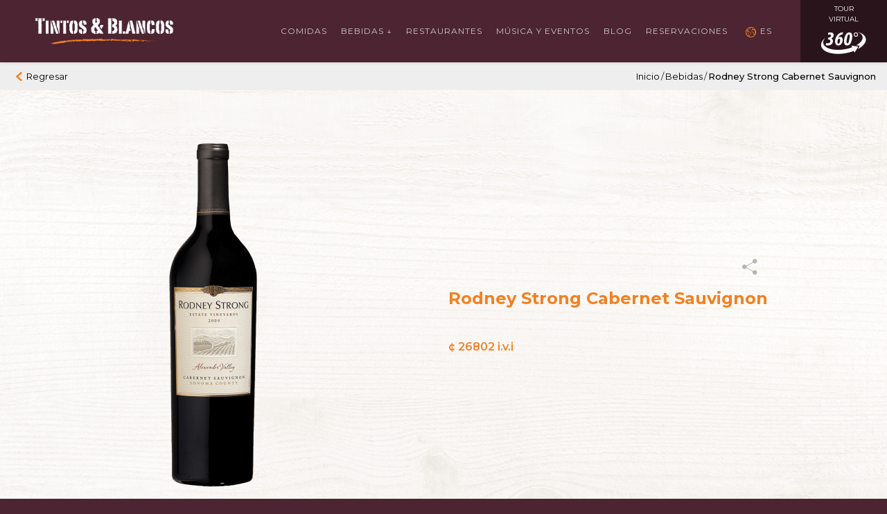

--- FILE ---
content_type: text/html; charset=UTF-8
request_url: https://tintosyblancos.com/drink/rodney-strong-cabernet-sauvignon/
body_size: 13912
content:
<!DOCTYPE html>
<html lang="es-CR">
<head>
	<meta charset="UTF-8">
	<meta name="viewport" content="width=device-width, initial-scale=1">
	<link rel="profile" href="http://gmpg.org/xfn/11">
	<link rel="pingback" href="https://tintosyblancos.com/xmlrpc.php">
	<script src="https://maps.googleapis.com/maps/api/js?key=AIzaSyCsaB9_0FWPqREJa-T-Tb1iZVtZ-g_T7GY"></script>
	<title>Rodney Strong Cabernet Sauvignon &#8211; Tintos &amp; Blancos</title>
<meta name='robots' content='max-image-preview:large' />
<link rel="alternate" href="https://tintosyblancos.com/drink/rodney-strong-cabernet-sauvignon-2/" hreflang="en" />
<link rel="alternate" href="https://tintosyblancos.com/drink/rodney-strong-cabernet-sauvignon/" hreflang="es" />
<link rel="alternate" title="oEmbed (JSON)" type="application/json+oembed" href="https://tintosyblancos.com/wp-json/oembed/1.0/embed?url=https%3A%2F%2Ftintosyblancos.com%2Fdrink%2Frodney-strong-cabernet-sauvignon%2F&#038;lang=es" />
<link rel="alternate" title="oEmbed (XML)" type="text/xml+oembed" href="https://tintosyblancos.com/wp-json/oembed/1.0/embed?url=https%3A%2F%2Ftintosyblancos.com%2Fdrink%2Frodney-strong-cabernet-sauvignon%2F&#038;format=xml&#038;lang=es" />
<style id='wp-img-auto-sizes-contain-inline-css' type='text/css'>
img:is([sizes=auto i],[sizes^="auto," i]){contain-intrinsic-size:3000px 1500px}
/*# sourceURL=wp-img-auto-sizes-contain-inline-css */
</style>
<style id='wp-emoji-styles-inline-css' type='text/css'>

	img.wp-smiley, img.emoji {
		display: inline !important;
		border: none !important;
		box-shadow: none !important;
		height: 1em !important;
		width: 1em !important;
		margin: 0 0.07em !important;
		vertical-align: -0.1em !important;
		background: none !important;
		padding: 0 !important;
	}
/*# sourceURL=wp-emoji-styles-inline-css */
</style>
<link rel='stylesheet' id='wp-block-library-css' href='https://tintosyblancos.com/wp-includes/css/dist/block-library/style.min.css?ver=7f7122dd744205c7b194da24b4ee30c6' type='text/css' media='all' />
<style id='global-styles-inline-css' type='text/css'>
:root{--wp--preset--aspect-ratio--square: 1;--wp--preset--aspect-ratio--4-3: 4/3;--wp--preset--aspect-ratio--3-4: 3/4;--wp--preset--aspect-ratio--3-2: 3/2;--wp--preset--aspect-ratio--2-3: 2/3;--wp--preset--aspect-ratio--16-9: 16/9;--wp--preset--aspect-ratio--9-16: 9/16;--wp--preset--color--black: #000000;--wp--preset--color--cyan-bluish-gray: #abb8c3;--wp--preset--color--white: #ffffff;--wp--preset--color--pale-pink: #f78da7;--wp--preset--color--vivid-red: #cf2e2e;--wp--preset--color--luminous-vivid-orange: #ff6900;--wp--preset--color--luminous-vivid-amber: #fcb900;--wp--preset--color--light-green-cyan: #7bdcb5;--wp--preset--color--vivid-green-cyan: #00d084;--wp--preset--color--pale-cyan-blue: #8ed1fc;--wp--preset--color--vivid-cyan-blue: #0693e3;--wp--preset--color--vivid-purple: #9b51e0;--wp--preset--gradient--vivid-cyan-blue-to-vivid-purple: linear-gradient(135deg,rgb(6,147,227) 0%,rgb(155,81,224) 100%);--wp--preset--gradient--light-green-cyan-to-vivid-green-cyan: linear-gradient(135deg,rgb(122,220,180) 0%,rgb(0,208,130) 100%);--wp--preset--gradient--luminous-vivid-amber-to-luminous-vivid-orange: linear-gradient(135deg,rgb(252,185,0) 0%,rgb(255,105,0) 100%);--wp--preset--gradient--luminous-vivid-orange-to-vivid-red: linear-gradient(135deg,rgb(255,105,0) 0%,rgb(207,46,46) 100%);--wp--preset--gradient--very-light-gray-to-cyan-bluish-gray: linear-gradient(135deg,rgb(238,238,238) 0%,rgb(169,184,195) 100%);--wp--preset--gradient--cool-to-warm-spectrum: linear-gradient(135deg,rgb(74,234,220) 0%,rgb(151,120,209) 20%,rgb(207,42,186) 40%,rgb(238,44,130) 60%,rgb(251,105,98) 80%,rgb(254,248,76) 100%);--wp--preset--gradient--blush-light-purple: linear-gradient(135deg,rgb(255,206,236) 0%,rgb(152,150,240) 100%);--wp--preset--gradient--blush-bordeaux: linear-gradient(135deg,rgb(254,205,165) 0%,rgb(254,45,45) 50%,rgb(107,0,62) 100%);--wp--preset--gradient--luminous-dusk: linear-gradient(135deg,rgb(255,203,112) 0%,rgb(199,81,192) 50%,rgb(65,88,208) 100%);--wp--preset--gradient--pale-ocean: linear-gradient(135deg,rgb(255,245,203) 0%,rgb(182,227,212) 50%,rgb(51,167,181) 100%);--wp--preset--gradient--electric-grass: linear-gradient(135deg,rgb(202,248,128) 0%,rgb(113,206,126) 100%);--wp--preset--gradient--midnight: linear-gradient(135deg,rgb(2,3,129) 0%,rgb(40,116,252) 100%);--wp--preset--font-size--small: 13px;--wp--preset--font-size--medium: 20px;--wp--preset--font-size--large: 36px;--wp--preset--font-size--x-large: 42px;--wp--preset--spacing--20: 0.44rem;--wp--preset--spacing--30: 0.67rem;--wp--preset--spacing--40: 1rem;--wp--preset--spacing--50: 1.5rem;--wp--preset--spacing--60: 2.25rem;--wp--preset--spacing--70: 3.38rem;--wp--preset--spacing--80: 5.06rem;--wp--preset--shadow--natural: 6px 6px 9px rgba(0, 0, 0, 0.2);--wp--preset--shadow--deep: 12px 12px 50px rgba(0, 0, 0, 0.4);--wp--preset--shadow--sharp: 6px 6px 0px rgba(0, 0, 0, 0.2);--wp--preset--shadow--outlined: 6px 6px 0px -3px rgb(255, 255, 255), 6px 6px rgb(0, 0, 0);--wp--preset--shadow--crisp: 6px 6px 0px rgb(0, 0, 0);}:where(.is-layout-flex){gap: 0.5em;}:where(.is-layout-grid){gap: 0.5em;}body .is-layout-flex{display: flex;}.is-layout-flex{flex-wrap: wrap;align-items: center;}.is-layout-flex > :is(*, div){margin: 0;}body .is-layout-grid{display: grid;}.is-layout-grid > :is(*, div){margin: 0;}:where(.wp-block-columns.is-layout-flex){gap: 2em;}:where(.wp-block-columns.is-layout-grid){gap: 2em;}:where(.wp-block-post-template.is-layout-flex){gap: 1.25em;}:where(.wp-block-post-template.is-layout-grid){gap: 1.25em;}.has-black-color{color: var(--wp--preset--color--black) !important;}.has-cyan-bluish-gray-color{color: var(--wp--preset--color--cyan-bluish-gray) !important;}.has-white-color{color: var(--wp--preset--color--white) !important;}.has-pale-pink-color{color: var(--wp--preset--color--pale-pink) !important;}.has-vivid-red-color{color: var(--wp--preset--color--vivid-red) !important;}.has-luminous-vivid-orange-color{color: var(--wp--preset--color--luminous-vivid-orange) !important;}.has-luminous-vivid-amber-color{color: var(--wp--preset--color--luminous-vivid-amber) !important;}.has-light-green-cyan-color{color: var(--wp--preset--color--light-green-cyan) !important;}.has-vivid-green-cyan-color{color: var(--wp--preset--color--vivid-green-cyan) !important;}.has-pale-cyan-blue-color{color: var(--wp--preset--color--pale-cyan-blue) !important;}.has-vivid-cyan-blue-color{color: var(--wp--preset--color--vivid-cyan-blue) !important;}.has-vivid-purple-color{color: var(--wp--preset--color--vivid-purple) !important;}.has-black-background-color{background-color: var(--wp--preset--color--black) !important;}.has-cyan-bluish-gray-background-color{background-color: var(--wp--preset--color--cyan-bluish-gray) !important;}.has-white-background-color{background-color: var(--wp--preset--color--white) !important;}.has-pale-pink-background-color{background-color: var(--wp--preset--color--pale-pink) !important;}.has-vivid-red-background-color{background-color: var(--wp--preset--color--vivid-red) !important;}.has-luminous-vivid-orange-background-color{background-color: var(--wp--preset--color--luminous-vivid-orange) !important;}.has-luminous-vivid-amber-background-color{background-color: var(--wp--preset--color--luminous-vivid-amber) !important;}.has-light-green-cyan-background-color{background-color: var(--wp--preset--color--light-green-cyan) !important;}.has-vivid-green-cyan-background-color{background-color: var(--wp--preset--color--vivid-green-cyan) !important;}.has-pale-cyan-blue-background-color{background-color: var(--wp--preset--color--pale-cyan-blue) !important;}.has-vivid-cyan-blue-background-color{background-color: var(--wp--preset--color--vivid-cyan-blue) !important;}.has-vivid-purple-background-color{background-color: var(--wp--preset--color--vivid-purple) !important;}.has-black-border-color{border-color: var(--wp--preset--color--black) !important;}.has-cyan-bluish-gray-border-color{border-color: var(--wp--preset--color--cyan-bluish-gray) !important;}.has-white-border-color{border-color: var(--wp--preset--color--white) !important;}.has-pale-pink-border-color{border-color: var(--wp--preset--color--pale-pink) !important;}.has-vivid-red-border-color{border-color: var(--wp--preset--color--vivid-red) !important;}.has-luminous-vivid-orange-border-color{border-color: var(--wp--preset--color--luminous-vivid-orange) !important;}.has-luminous-vivid-amber-border-color{border-color: var(--wp--preset--color--luminous-vivid-amber) !important;}.has-light-green-cyan-border-color{border-color: var(--wp--preset--color--light-green-cyan) !important;}.has-vivid-green-cyan-border-color{border-color: var(--wp--preset--color--vivid-green-cyan) !important;}.has-pale-cyan-blue-border-color{border-color: var(--wp--preset--color--pale-cyan-blue) !important;}.has-vivid-cyan-blue-border-color{border-color: var(--wp--preset--color--vivid-cyan-blue) !important;}.has-vivid-purple-border-color{border-color: var(--wp--preset--color--vivid-purple) !important;}.has-vivid-cyan-blue-to-vivid-purple-gradient-background{background: var(--wp--preset--gradient--vivid-cyan-blue-to-vivid-purple) !important;}.has-light-green-cyan-to-vivid-green-cyan-gradient-background{background: var(--wp--preset--gradient--light-green-cyan-to-vivid-green-cyan) !important;}.has-luminous-vivid-amber-to-luminous-vivid-orange-gradient-background{background: var(--wp--preset--gradient--luminous-vivid-amber-to-luminous-vivid-orange) !important;}.has-luminous-vivid-orange-to-vivid-red-gradient-background{background: var(--wp--preset--gradient--luminous-vivid-orange-to-vivid-red) !important;}.has-very-light-gray-to-cyan-bluish-gray-gradient-background{background: var(--wp--preset--gradient--very-light-gray-to-cyan-bluish-gray) !important;}.has-cool-to-warm-spectrum-gradient-background{background: var(--wp--preset--gradient--cool-to-warm-spectrum) !important;}.has-blush-light-purple-gradient-background{background: var(--wp--preset--gradient--blush-light-purple) !important;}.has-blush-bordeaux-gradient-background{background: var(--wp--preset--gradient--blush-bordeaux) !important;}.has-luminous-dusk-gradient-background{background: var(--wp--preset--gradient--luminous-dusk) !important;}.has-pale-ocean-gradient-background{background: var(--wp--preset--gradient--pale-ocean) !important;}.has-electric-grass-gradient-background{background: var(--wp--preset--gradient--electric-grass) !important;}.has-midnight-gradient-background{background: var(--wp--preset--gradient--midnight) !important;}.has-small-font-size{font-size: var(--wp--preset--font-size--small) !important;}.has-medium-font-size{font-size: var(--wp--preset--font-size--medium) !important;}.has-large-font-size{font-size: var(--wp--preset--font-size--large) !important;}.has-x-large-font-size{font-size: var(--wp--preset--font-size--x-large) !important;}
/*# sourceURL=global-styles-inline-css */
</style>

<style id='classic-theme-styles-inline-css' type='text/css'>
/*! This file is auto-generated */
.wp-block-button__link{color:#fff;background-color:#32373c;border-radius:9999px;box-shadow:none;text-decoration:none;padding:calc(.667em + 2px) calc(1.333em + 2px);font-size:1.125em}.wp-block-file__button{background:#32373c;color:#fff;text-decoration:none}
/*# sourceURL=/wp-includes/css/classic-themes.min.css */
</style>
<link rel='stylesheet' id='CustomStyles-css' href='https://tintosyblancos.com/wp-content/themes/theme_tintos/dist/css/style.css?ver=7f7122dd744205c7b194da24b4ee30c6' type='text/css' media='all' />
<link rel="https://api.w.org/" href="https://tintosyblancos.com/wp-json/" /><link rel="canonical" href="https://tintosyblancos.com/drink/rodney-strong-cabernet-sauvignon/" />
<link rel='shortlink' href='https://tintosyblancos.com/?p=1988' />
<style type="text/css">.recentcomments a{display:inline !important;padding:0 !important;margin:0 !important;}</style><link rel="icon" href="https://tintosyblancos.com/wp-content/uploads/2019/03/cropped-Logo-pequeno-TyB-32x32.png" sizes="32x32" />
<link rel="icon" href="https://tintosyblancos.com/wp-content/uploads/2019/03/cropped-Logo-pequeno-TyB-192x192.png" sizes="192x192" />
<link rel="apple-touch-icon" href="https://tintosyblancos.com/wp-content/uploads/2019/03/cropped-Logo-pequeno-TyB-180x180.png" />
<meta name="msapplication-TileImage" content="https://tintosyblancos.com/wp-content/uploads/2019/03/cropped-Logo-pequeno-TyB-270x270.png" />
	<script type="text/javascript" charset="utf-8" async defer>
		window.globals = {
			'url_site' : "https://tintosyblancos.com/",
            'url_ajax' : "https://tintosyblancos.com/wp-admin/admin-ajax.php",
            'url_tmp' : "https://tintosyblancos.com/wp-content/themes/theme_tintos/",
		}
	</script>

</head>

<body class="wp-singular drink-template-default single single-drink postid-1988 wp-theme-theme_tintos drink-rodney-strong-cabernet-sauvignon">

	













<header class="header">
	<div class="header__top hide-lg">
		<div class="container">
			<button type="button" class="header__open js-menu-toggle hide-lg"><span class="icon-menu-2 icon-sm"></span></button>
			<div class="content-logo">

				<a href="https://tintosyblancos.com/inicio/">
					<img class="logo"  src="https://tintosyblancos.com/wp-content/themes/theme_tintos/dist/images/logo.png" alt="">
				</a>	
			</div>

		</div>
	</div>

	<nav class="header__nav">
		<button type="button" class="header__close js-menu-toggle hide-lg "><span class="icon-close icon-sm"></span></button>
		<div class="block-logo hide-sm">
			<a href="https://tintosyblancos.com/inicio/">
				<img  src="https://tintosyblancos.com/wp-content/themes/theme_tintos/dist/images/logo.png" alt="">
			</a>
		</div>
		<div class="block-menu">
				<li class="lang-item lang-item-39 lang-item-en lang-item-first"><a lang="en-US" hreflang="en-US" href="https://tintosyblancos.com/drink/rodney-strong-cabernet-sauvignon-2/">EN</a></li>
	<li class="lang-item lang-item-77 lang-item-es current-lang"><a lang="es-CR" hreflang="es-CR" href="https://tintosyblancos.com/drink/rodney-strong-cabernet-sauvignon/" aria-current="true">ES</a></li>
<ul id="menu-header-menu" class="menu"><li id="menu-item-1283" class="hide-lg menu-item menu-item-type-post_type menu-item-object-page menu-item-home menu-item-1283"><a href="https://tintosyblancos.com/inicio/">Inicio</a></li>
<li id="menu-item-20" class="menu-item menu-item-type-post_type menu-item-object-page menu-item-20"><a href="https://tintosyblancos.com/foods/">Comidas</a></li>
<li id="menu-item-4258" class="menu-item menu-item-type-custom menu-item-object-custom menu-item-has-children menu-item-4258"><a href="#">Bebidas ↓</a>
<ul class="sub-menu">
	<li id="menu-item-4255" class="menu-item menu-item-type-custom menu-item-object-custom menu-item-4255"><a href="https://tintosyblancos.com/wp-content/uploads/2021/12/Lista-de-vinos-20.12.2021-Compr..pdf">Vinos</a></li>
	<li id="menu-item-4256" class="menu-item menu-item-type-custom menu-item-object-custom menu-item-4256"><a href="https://tintosyblancos.com/wp-content/uploads/2019/06/ListaDestilados.pdf">Licores</a></li>
	<li id="menu-item-4257" class="menu-item menu-item-type-custom menu-item-object-custom menu-item-4257"><a href="https://tintosyblancos.com/wp-content/uploads/2019/06/ListaCocteles.pdf">Cocteles</a></li>
</ul>
</li>
<li id="menu-item-270" class="menu-item menu-item-type-custom menu-item-object-custom menu-item-has-children menu-item-270"><a>Restaurantes</a>
<ul class="sub-menu">
	<li id="menu-item-589" class="menu-item menu-item-type-post_type menu-item-object-restaurant menu-item-589"><a href="https://tintosyblancos.com/restaurant/escazu-2/">Escazú</a></li>
	<li id="menu-item-588" class="menu-item menu-item-type-post_type menu-item-object-restaurant menu-item-588"><a href="https://tintosyblancos.com/restaurant/terramall-2/">Terramall</a></li>
</ul>
</li>
<li id="menu-item-25" class="menu-item menu-item-type-post_type menu-item-object-page menu-item-25"><a href="https://tintosyblancos.com/musica-y-eventos/">Música y Eventos</a></li>
<li id="menu-item-26" class="menu-item menu-item-type-post_type menu-item-object-page menu-item-26"><a href="https://tintosyblancos.com/nuestro-blog/">Blog</a></li>
<li id="menu-item-95" class="menu-item menu-item-type-post_type menu-item-object-page menu-item-95"><a href="https://tintosyblancos.com/reservacion/">Reservaciones</a></li>
<li id="menu-item-47" class="hide-lg menu-item menu-item-type-custom menu-item-object-custom menu-item-has-children menu-item-47"><a href="#">Tour Virtual</a>
<ul class="sub-menu">
	<li id="menu-item-48" class="item-360 menu-item menu-item-type-custom menu-item-object-custom menu-item-48"><a target="_blank" href="http://360.cr/tintosescazu">Escazu</a></li>
	<li id="menu-item-49" class="item-360 menu-item menu-item-type-custom menu-item-object-custom menu-item-49"><a target="_blank" href="http://360.cr/tintosterramall/">Terramall</a></li>
</ul>
</li>
<li id="menu-item-470" class="pll-parent-menu-item menu-item menu-item-type-custom menu-item-object-custom current-menu-parent menu-item-has-children menu-item-470"><a href="#pll_switcher">ES</a>
<ul class="sub-menu">
	<li id="menu-item-470-en" class="lang-item lang-item-39 lang-item-en lang-item-first menu-item menu-item-type-custom menu-item-object-custom menu-item-470-en"><a href="https://tintosyblancos.com/drink/rodney-strong-cabernet-sauvignon-2/" hreflang="en-US" lang="en-US">EN</a></li>
	<li id="menu-item-470-es" class="lang-item lang-item-77 lang-item-es current-lang menu-item menu-item-type-custom menu-item-object-custom menu-item-470-es"><a href="https://tintosyblancos.com/drink/rodney-strong-cabernet-sauvignon/" hreflang="es-CR" lang="es-CR">ES</a></li>
</ul>
</li>
<div class="block-lenguaje hide-lg"><div class="options">	<li class="lang-item lang-item-39 lang-item-en lang-item-first"><a lang="en-US" hreflang="en-US" href="https://tintosyblancos.com/drink/rodney-strong-cabernet-sauvignon-2/">EN</a></li>
	<li class="lang-item lang-item-77 lang-item-es current-lang"><a lang="es-CR" hreflang="es-CR" href="https://tintosyblancos.com/drink/rodney-strong-cabernet-sauvignon/" aria-current="true">ES</a></li>
</div><div/><ul class="block-social hide-lg"><li><a href="https://www.facebook.com/tintosyblancos" target="_blank"><i class="icon" style="background-image: url(https://tintosyblancos.com/wp-content/uploads/2018/12/icon-facebook.png");></i></a></li><li><a href="https://www.instagram.com/tintosyblancoscr/" target="_blank"><i class="icon" style="background-image: url(https://tintosyblancos.com/wp-content/uploads/2018/12/icon-instagram.png");></i></a></li><li><a href="https://www.tripadvisor.es/Restaurant_Review-g309293-d1145377-Reviews-Tintos_y_Blancos-San_Jose_San_Jose_Metro_Province_of_San_Jose.html" target="_blank"><i class="icon" style="background-image: url(https://tintosyblancos.com/wp-content/uploads/2018/12/icon-tripadvisor.png");></i></a></li></ul></ul>		</div>

		
		<div class="block-360 hide-sm">
			<button type="button" class="btn" data-html="true" data-toggle="popover" trigger="focus" data-placement="bottom" 
			data-content="<div class='content-popover-360'>
            <a href='http://360.cr/tintosescazu/' target='_blank' class='btn btn-wine'>Escazú</a>
            <a href='http://360.cr/tintosterramall/' target='_blank' class='btn btn-wine'>Terramall</a>
     
</div>">
				<p>Tour virtual</p>
				<i class="icon-360"></i>
			</button>

		</div>	
	</nav>
</header>

<div class="container-return">


    <div class="container-fluid"> 
        <div class="row">
            <div class="col-12 block">
                <button class="btn-back "><i class="icon-arrow-left"></i><span class="hide-sm">Regresar</span>  </button>
                <div class="content-breadcrumb">
                    <ul>
                        <li>
                            <a href="https://tintosyblancos.com/inicio/">
                                Inicio                            </a>
                        </li>
                        <li><span>/</span></li>
                        <li> <a href="https://tintosyblancos.com/?page_id=520"> Bebidas </a> </li>
                        <li><span>/</span></li>
                        <li >
                            <a class='truncate-sm' href="https://tintosyblancos.com/drink/rodney-strong-cabernet-sauvignon/" class='txt-semi-bold'>
                                Rodney Strong Cabernet Sauvignon                            </a>
                        </li>
                    </ul>
                    
                </div>
                <div class="block-icon-share hide-lg">
                    <i class="icon-share"  data-toggle="modal" data-target="#modal-single-share"></i>
                </div>
            </div>
        </div>
    </div>
</div>
<script  type="text/javascript" >
    let list_wines = '[{"label":"La Linterna Cabernet Sauvignon, Finca Las Mercedes, Parcela #19 Valle de Cafayate","value":3090},{"label":"La Linterna Malbec, Finca El Tomillo, Parcela #5, Gualtallary","value":3087},{"label":"El Pionero 2014, Finca El Tomillo, Gualtallary","value":3084},{"label":"Mionetto Prosecco DOC","value":2887},{"label":"St. Felicien Chardonnay","value":2550},{"label":"St. Felicien Cabernet Franc","value":2546},{"label":"St. Felicien Malbec","value":2538},{"label":"Pulenta Estate Sauvignon Blanc","value":2534},{"label":"Pulenta La Flor Cabernet Sauvignon","value":2530},{"label":"Pulenta La Flor Malbec","value":2526},{"label":"Pulenta Estate Malbec","value":2522},{"label":"Pulenta\tEstate Blend","value":2518},{"label":"Pulenta Estate Cabernet Sauvignon","value":2514},{"label":"Pulenta\tGran Malbec","value":2510},{"label":"Pulenta Gran Corte","value":2506},{"label":"La Chamiza Polo Profesional","value":2490},{"label":"La Chamiza Legend of Polo","value":2486},{"label":"La Chamiza Mart\u00edn Alsina","value":2482},{"label":"Laura Catena La Posta Glorieta","value":2478},{"label":"Laura Catena La Posta Angel Paulucci","value":2474},{"label":"Laura Catena Luca Chardonnay","value":2470},{"label":"Laura Catena Luca Malbec","value":2466},{"label":"Laura Catena Beso de Dante","value":2462},{"label":"Laura Catena Nico by Luca","value":2457},{"label":"Alamos by Catena Viognier","value":2453},{"label":"Alamos by Catena Chardonnay","value":2449},{"label":"Alamos by Catena Bonarda","value":2445},{"label":"Alamos by Catena Malbec","value":2441},{"label":"Alamos by Catena Cabernet Sauvignon","value":2437},{"label":"Saint Felicien Chardonnay","value":2433},{"label":"Saint Felicien Cabernet Franc","value":2429},{"label":"Saint Felicien Malbec","value":2420},{"label":"El Gran Enemigo","value":2416},{"label":"El Enemigo Malbec","value":2411},{"label":"Catena Chardonnay","value":2405},{"label":"Catena Cabernet Sauvignon","value":2401},{"label":"Catena Malbec","value":2397},{"label":"Catena Alta Chardonnay","value":2393},{"label":"Catena Vista Flores Malbec","value":2389},{"label":"Catena Alta Cabernet Sauvignon","value":2385},{"label":"Catena Alta Malbec","value":2370},{"label":"Angelica Zapata Malbec","value":2368},{"label":"Catena Zapata Nicasia Malbec","value":2366},{"label":"Catena Zapata Adrianna Malbec  2010","value":2364},{"label":"Catena Zapata Argentino Malbec","value":2362},{"label":"Catena Nicol\u00e1s Catena Zapata","value":2358},{"label":"Calvet Vin de Pays Entrec\u00f4te","value":2349},{"label":"Calvet Vin de Pays Chardonnay","value":2345},{"label":"Calvet Vin de Pays Ros\u00e9 d\u00b4Anjou","value":2340},{"label":"Peter Brum Zeller Schwarze Katz Qualit\u00e4tswein Riesling","value":2335},{"label":"Peter Brum Liebfraumilch Qualit\u00e4tswein Riesling","value":2326},{"label":"Calvet Vin de Pays Merlot","value":2329},{"label":"Aliwen-Reserva-Carm\u00e9n\u00e8re","value":2325},{"label":"Peter Brum Riesling Qualit\u00e4tswein Riesling","value":2301},{"label":"Aliwen-Reserva-Cabernet Sauvignon","value":2318},{"label":"Aliwen-Reserva-Cabernet Sauvignon-Merlot","value":2310},{"label":"Montecillo Gran Reserva Tempranillo","value":2311},{"label":"Aliwen Reserva Pinot Noir","value":2308},{"label":"Montecillo Reserva Tempranillo","value":2293},{"label":"Aliwen-Reserva-Cabernet-Carm\u00e9n\u00e8re","value":2298},{"label":"Aliwen Reserva Chardonnay","value":2299},{"label":"Calvet Vin de Pays Syrah","value":2300},{"label":"Aliwen Reserva Sauvignon Blanc","value":2287},{"label":"Peter Brum Noire Qualit\u00e4tswein","value":2284},{"label":"Sibaris-Reserva Especial-Sauvignon Blanc","value":2283},{"label":"Montecillo Crianza Tempranillo","value":2268},{"label":"Sibaris-Reserva Especial-Chardonnay","value":2273},{"label":"Peter Brum Lieblite Weisswein Riesling","value":2257},{"label":"Sibaris-Reserva Especial-Merlot","value":2263},{"label":"Calvet Vin de Pays Cabernet Sauvignon","value":2251},{"label":"Sibaris-Reserva Especial-Carm\u00e9n\u00e8re","value":2255},{"label":"Sibaris-Reserva Especial-Cabernet Sauvignon","value":2245},{"label":"TH Terroir Hunter-Sauvignon Blanc","value":2221},{"label":"Ramon Bilbao Mirto Tempranillo","value":2225},{"label":"Tavernello Pinot Grigio","value":2220},{"label":"Ramon Bilbao Gran Reserva","value":2213},{"label":"TH Terroir Hunter-Cabernet Sauvignon","value":2205},{"label":"Ruffino Orvieto Classico","value":2200},{"label":"Calvet C\u00f4tes de Provence Ros\u00e9","value":2206},{"label":"Ramon Bilbao Reserva","value":2170},{"label":"TH Terroir Hunter-Carignan","value":2197},{"label":"TH Terroir Hunter-Pinot Noir","value":2185},{"label":"Ruffino Lumina Pinot Grigio","value":2179},{"label":"Founders Collection-Carm\u00e9n\u00e8re","value":2175},{"label":"Calvet Classic Bourdeaux Blanc A.O.C.","value":2177},{"label":"Founders Collection-Cabernet Sauvignon","value":2163},{"label":"Ruffino Chianti DOCG","value":2164},{"label":"Ramon Bilbao Limited Edition Tempranillo","value":2156},{"label":"Calvet Classic Bourdeaux Rouge A.O.C.","value":2159},{"label":"Leyda-Reserva-Sauvignon Blanc","value":2154},{"label":"Ruffino Riserva Ducale Chianti Classico","value":2151},{"label":"Ramon Bilbao Crianza Tempranillo","value":2148},{"label":"Alejandro Fernandez Pesquera Reserva Tempranillo","value":2141},{"label":"Calvet Chateau Saint Germain Superieur","value":2118},{"label":"Ruffino Riserva Ducale Chianti Classico Oro","value":2127},{"label":"Mouton Cadet Bordeaux Blanco","value":2128},{"label":"Mouton Cadet Bordeaux Tinto","value":2119},{"label":"Leyda-Reserva-Pinot Noir","value":2115},{"label":"Ruffino Brunello Di Montalcino Tenuta Greppone Mazzi Sangiovese","value":2116},{"label":"Mouton Cadet Medoc Reserve","value":2103},{"label":"Calvet Vieux Chateau Les Jouans St Emilion A.O.C.","value":2110},{"label":"Ornellaia Le Volte -Tenuta Ornellaia","value":2102},{"label":"Leyda-Lot 21-Pinot Noir","value":2088},{"label":"Alejandro Fernandez Pesquera Crianza Tempranillo","value":2093},{"label":"Mouton Cadet Saint Emilion Reserve","value":2090},{"label":"Calvet Chateau Guillaume Medoc","value":2095},{"label":"Ornellaia Le Serre Nuove -Tenuta Ornellaia","value":2081},{"label":"Alejandro Fernandez Condado de Haza Crianza Tempranillo","value":2077},{"label":"Chateau Mouton Rothschild Chateau D\u00b4Armailhac 2009","value":2074},{"label":"Calvet Cotes du Rh\u00f4ne A.O.C.","value":2069},{"label":"Alejandro Fernandez Dehesa La Granja Tempranillo","value":2058},{"label":"Chateau Mouton Rothschild Chateau Clerc Mil\u00f3n 2009","value":2064},{"label":"Ornellaia 2006 Bolgheri D.O.C. Superior","value":2060},{"label":"Chateau Mouton Rothschild 1998","value":2059},{"label":"Calvet Beaujolais A.O.C. Gamay","value":2056},{"label":"Babich Hawke\u00b4s Bay East Coast Chardonnay","value":2052},{"label":"Ornellaia Masseto -Tenuta Ornellaia- 2012 Merlot","value":2050},{"label":"Babich Marlborough Sauvignon Blanc","value":2041},{"label":"Casal Garcia Vinho Verde","value":2039},{"label":"Calvet Pinot Noir","value":2040},{"label":"Babich Winemakers Reserve Sauvignon Blanc","value":2035},{"label":"Mart\u00edn Codax Albari\u00f1o","value":2026},{"label":"Calvet Chablis A.O.C. Chardonnay","value":2027},{"label":"Calvet Cahors Malbec","value":2023},{"label":"Pagos del Rey Pulpo Albari\u00f1o","value":2010},{"label":"Mar de Frades Albari\u00f1o","value":2005},{"label":"Arthur Metz Riesling d&#8217;Alsace","value":2006},{"label":"Vionta R\u00edas Baixas Albari\u00f1o","value":1997},{"label":"Arthur Metz Gew\u00fcrztraminer","value":2000},{"label":"Babich Marlborough Pinot Noir","value":1977},{"label":"Rodney Strong Cabernet Sauvignon","value":1988},{"label":"Conde de Caralt Rosado","value":1986},{"label":"Rodney Strong Russian River Valley Pinot Noir","value":1981},{"label":"Conde de Caralt Blanco Chardonnay","value":1976},{"label":"Ravenswood Vintners Blend Zinfandel","value":1979},{"label":"Twin Oaks White Zinfandel","value":1975},{"label":"Twin Oaks Chardonnay","value":1971},{"label":"Conde de Caralt Tinto","value":1968},{"label":"Twin Oaks Cabernet Sauvignon","value":1966},{"label":"Woodbridge White Zinfandel","value":1961},{"label":"Louis Latour Chardonnay","value":1963},{"label":"Louis Latour Chablis","value":1953},{"label":"Woodbridge Riesling Johannisberg","value":1950},{"label":"Hardy&#8217;s Stamp of Australia Eileen Hardy Shiraz","value":1946},{"label":"Woodbridge Pinot Grigio","value":1945},{"label":"Woodbridge Sauvignon Blanc","value":1938},{"label":"Louis Latour","value":1940},{"label":"Hardy&#8217;s Stamp of Australia Chardonnay","value":1936},{"label":"Woodbridge Chardonnay","value":1932},{"label":"Louis Latour Pinot Noir","value":1926},{"label":"Woodbridge Zinfandel","value":1925},{"label":"Woodbridge Merlot","value":1920},{"label":"Woodbridge Cabernet Sauvignon","value":1914},{"label":"Louis Latour Pommard A.O.C Pinot Noir","value":1915},{"label":"Estancia Pinot Noir","value":1909},{"label":"Solaz -by Osborne-","value":1898},{"label":"Estancia Cabernet Sauvignon","value":1903},{"label":"Franciscan Chardonnay","value":1895},{"label":"Louis Latour Nuits Saint Georges Pinot Noir","value":1899},{"label":"Franciscan Cabernet Sauvignon","value":1889},{"label":"Franciscan Magnificat","value":1870},{"label":"M.Chapoutier La Ciboise Luberon","value":1877},{"label":"Tarapac\u00e1 Reserva Chardonnay","value":1840},{"label":"Opus One","value":1858},{"label":"M.Chapoutier Belleruche C\u00f4tes-du-Rh\u00f4ne","value":1862},{"label":"Robert Mondavi Private Selection Chardonnay","value":1854},{"label":"Lindemans Bin 65 Chardonnay","value":1849},{"label":"Robert Mondavi Private Selection Merlot","value":1850},{"label":"M.Chapoutier Petite Ruche Crozes Hermitage Shiraz","value":1846},{"label":"Robert Mondavi Private Selection Cabernet Sauvignon","value":1843},{"label":"Robert Mondavi Fum\u00e9 Blanc Sauvignon Blanc","value":1838},{"label":"Lindemans Bin 95 Sauvignon Blanc","value":1837},{"label":"M.Chapoutier La Bernardine Chateauneuf-du-Pape","value":1835},{"label":"Robert Mondavi Chardonnay","value":1829},{"label":"Lindemans Bin 40 Merlot","value":1826},{"label":"Robert Mondavi Cabernet Sauvignon","value":1821},{"label":"M.Chapoutier Sizeranne Hermitage Shiraz","value":1822},{"label":"Lindemans Bin 45 Cabernet Sauvignon","value":1811},{"label":"Robert Mondavi Oakville District Cabernet Sauvignon","value":1810},{"label":"Solaz -by Osborne- Tempranillo-Cabernet Sauvignon","value":1806},{"label":"Georges Duboeuf Pouilly Fuiss\u00e9 Chardonnay","value":1808},{"label":"Pata Negra Apasionado","value":1802},{"label":"Pata Negra Crianza &#8211; Valdepe\u00f1as","value":1800},{"label":"Pata Negra Reserva &#8211; Valdepe\u00f1as","value":1798},{"label":"Pata Negra Gran Reserva &#8211; Valdepe\u00f1as","value":1796},{"label":"Pata Negra Verdejo","value":1793},{"label":"Pata Negra Roble &#8211; Toro","value":1786},{"label":"Robert Mondavi Reserve Cabernet Sauvignon","value":1788},{"label":"Lindemans Bin 50 Shiraz","value":1783},{"label":"Lindemans Bin 99 Pinot Noir","value":1778},{"label":"Tarapac\u00e1 Reserva Carm\u00e9n\u00e8re","value":1773},{"label":"Penfolds Koonunga Hill Chardonnay","value":1774},{"label":"Pata Negra Selecci\u00f3n &#8211; Rioja","value":1766},{"label":"Penfolds Koonunga Hill","value":1767},{"label":"Tarapac\u00e1 Reserva Cabernet Sauvignon","value":1757},{"label":"Caliterra Reserva Shiraz Ros\u00e9","value":1756},{"label":"Penfolds Koonunga Hill Shiraz","value":1754},{"label":"Pata Negra Crianza &#8211; Rioja","value":1755},{"label":"Caliterra Reserva Sauvignon Blanc","value":1749},{"label":"Tarapac\u00e1 Gran Reserva Carm\u00e9n\u00e8re","value":1743},{"label":"Marqu\u00e9s de Riscal, Verdejo","value":1745},{"label":"Caliterra Reserva Chardonnay","value":1739},{"label":"Marqu\u00e9s de Riscal Vi\u00f1a Collada, Tempranillo","value":1736},{"label":"Tarapac\u00e1 Gran Reserva Cabernet Sauvignon","value":1705},{"label":"Caliterra Reserva Merlot","value":1732},{"label":"Caliterra Reserva Carm\u00e9n\u00e8re","value":1727},{"label":"Penfolds Max Cabernet Sauvignon","value":1728},{"label":"Marqu\u00e9s de Riscal Arienzo Crianza","value":1726},{"label":"Marqu\u00e9s de Riscal Reserva","value":1720},{"label":"Caliterra Reserva Cabernet Sauvignon","value":1716},{"label":"Penfolds Bin 407 Cabernet Sauvignon","value":1710},{"label":"Marqu\u00e9s de Riscal Gran Reserva","value":1703},{"label":"Caliterra Tributo Single Vineyard Chardonnay","value":1708},{"label":"Penfolds Bin 707 Cabernet Sauvignon","value":1701},{"label":"Caliterra Tributo Single Vineyard Malbec","value":1700},{"label":"Tarapac\u00e1-Gran Reserva Etiqueta Azul","value":1694},{"label":"Baron Phillipe Escudo Rojo","value":1687},{"label":"Marqu\u00e9s de Riscal Finca Torrea, Tempranillo","value":1690},{"label":"Tarapac\u00e1-Gran Reserva Etiqueta Negra-Cabernet Sauvignon","value":1686},{"label":"Penfolds Grange 2005","value":1688},{"label":"Marqu\u00e9s de Riscal Bar\u00f3n de Chirel Reserva, Tempranillo","value":1676},{"label":"Penfolds Grange 2010","value":1668},{"label":"Caliterra Tributo Single Vineyard Cabernet Sauvignon","value":1666},{"label":"Georges Duboeuf Beaujolais Villages Gamay","value":1672},{"label":"Marqu\u00e9s de Riscal Frank Gehry, Tempranillo","value":1667},{"label":"Georges Duboeuf C\u00f4tes-du-Rh\u00f4ne","value":1662},{"label":"Caliterra Tributo Single Vineyard Carm\u00e9n\u00e8re","value":1648},{"label":"Two Oceans Sauvignon Blanc","value":1657},{"label":"Two Oceans Shiraz","value":1649},{"label":"Carmelo Rodero Fray German Verdejo","value":1644},{"label":"Georges Duboeuf Chateauneuf-du-Pape","value":1647},{"label":"Caliterra Tributo E.L.","value":1621},{"label":"Two Oceans Pinotage","value":1640},{"label":"Two Oceans Cabernet Merlot","value":1610},{"label":"Arboleda Sauvignon Blanc","value":1601},{"label":"Canepa-Reserva Privada-Chardonnay","value":1595},{"label":"Arboleda Shiraz","value":1593},{"label":"Baron Phillipe Cabernet Sauvignon","value":1449},{"label":"Canepa-Reserva Privada-Carmenere","value":1587},{"label":"Baron Phillipe Merlot","value":1527},{"label":"Baron Phillipe Sauvignon Blanc","value":1575},{"label":"Condado de Oriza Crianza Tempranillo","value":1579},{"label":"Arboleda Carm\u00e9n\u00e8re","value":1581},{"label":"Baron Phillipe Chardonnay","value":1535},{"label":"Canepa-Reserva privada-Syrah","value":1578},{"label":"Arboleda Cabernet Sauvignon","value":1576},{"label":"Baron Phillipe Mapu Sauvignon Blanc","value":1571},{"label":"Canepa-Reserva privada-Cabernet Sauvignon","value":1518},{"label":"Baron Phillipe Mapu Cabernet Sauvignon","value":1555},{"label":"Undurraga U Rosado","value":1526},{"label":"Sutter Home Pinot Grigio","value":1455},{"label":"Alejandro Fernandez El V\u00ednculo Tempranillo","value":1533},{"label":"Se\u00f1a","value":1424},{"label":"Valdub\u00f3n Crianza Tempranillo","value":1525},{"label":"Undurraga U Gew\u00fcrztraminer","value":1511},{"label":"Canepa-Fin\u00edsimo-Carmenere","value":1491},{"label":"Fleur Du Cap Cabernet Sauvignon","value":1496},{"label":"Undurraga U Sauvignon Blanc","value":1498},{"label":"Carmelo Rodero Tinto 9 meses Tempranillo","value":1490},{"label":"Canepa-Magnificvm-Cabernet Sauvignon","value":1476},{"label":"Pesquera Crianza","value":1483},{"label":"Carmelo Rodero Reserva","value":1477},{"label":"Altazor-Cabernet Sauvignon","value":1459},{"label":"Carmelo Rodero TSM","value":1469},{"label":"Sutter Home White Zinfandel","value":1465},{"label":"Sutter Home Moscato","value":1461},{"label":"Undurraga U Chardonnay","value":1458},{"label":"Caliterra Cenit","value":1445},{"label":"Undurraga U Merlot","value":1453},{"label":"Sutter Home Chardonnay","value":1442},{"label":"Se\u00f1a","value":1437},{"label":"Undurraga U Carm\u00e9n\u00e8re","value":1440},{"label":"Sutter Home Pinot Noir","value":1435},{"label":"Sutter Home Cabernet Sauvignon","value":1429},{"label":"Undurraga U Cabernet Sauvignon","value":1425},{"label":"Rodney Strong Chardonnay","value":1423},{"label":"Trapiche Melod\u00edas Chardonnay","value":1345},{"label":"Trapiche Melod\u00edas Sauvignon Blanc","value":1343},{"label":"Trapiche Melod\u00edas Cabernet Sauvignon","value":1341},{"label":"Trapiche Melod\u00eda Malbec","value":1339},{"label":"Trapiche Melod\u00eda Winemaker Selection Chardonnay","value":1337},{"label":"Trapiche Melod\u00eda Winemaker Selection Malbec","value":1335},{"label":"Trapiche Melod\u00eda Winemaker Selection Cabernet Sauvignon","value":1333},{"label":"Trapiche Reserve Chardonnay","value":1331},{"label":"Trapiche Reserve Syrah","value":1329},{"label":"Trapiche Reserve Pinot Noir","value":1327},{"label":"Trapiche Reserve Merlot","value":1325},{"label":"Trapiche Reserve Malbec","value":1323},{"label":"Trapiche Reserve Cabernet Sauvignon","value":1321},{"label":"Trapiche Broquel Torront\u00e9s","value":1319},{"label":"Trapiche Broquel Chardonnay","value":1317},{"label":"Trapiche Broquel Pinot Noir","value":1315},{"label":"Trapiche Broquel Petit Verdot","value":1313},{"label":"Trapiche Broquel Cabernet Franc","value":1311},{"label":"Trapiche Broquel Cabernet Sauvignon","value":1309},{"label":"Trapiche Broquel Bonarda","value":1307},{"label":"Trapiche Fond de Cave Reserva Cabernet Sauvignon","value":1305},{"label":"Trapiche Fond de Cave Reserva Malbec","value":1303},{"label":"Trapiche Fond de Cave Gran Reserva Cabernet Sauvignon","value":1301},{"label":"Trapiche Fond de Cave Gran Reserva Malbec","value":1299},{"label":"Trapiche Medalla Malbec","value":1297},{"label":"Trapiche Medalla Chardonnay","value":1194},{"label":"Trapiche Broquel Malbec","value":1192},{"label":"Trapiche Medalla Cabernet Sauvignon","value":1175},{"label":"Ambrosia Terroir Single Vineyard","value":1098},{"label":"Coletto Single Vineyard 2008","value":1097},{"label":"Trapiche Iscay","value":1093}]';
</script>
<div class="container-single-drink">
    <div class="content-description">
        <div class="container">
                            <div class="row content-drink">
                    <div class="col-4 col-sm-5 block-image">
                                                    <picture class="">
                                <source media="(max-width: 560px)" srcset="https://tintosyblancos.com/wp-content/uploads/2019/06/Rodney-Strong-Cabernet-Sauvignon-80x300.png">
                                <img src="https://tintosyblancos.com/wp-content/uploads/2019/06/Rodney-Strong-Cabernet-Sauvignon.png" alt="Rodney Strong Cabernet Sauvignon" />
                            </picture>
                                            </div>                    
                    <div class="col-8 col-sm-7 block-info">
                        <div> 
                            <div class="col-12 content-btn-share hide-sm">
                                <i class="icon-share icon-sm-2"  data-toggle="modal" data-target="#modal-single-share"></i>
                            </div>
                            <p class="txt-title">Rodney Strong Cabernet Sauvignon</p> 
                            <div class="txt-paragraph"></div>
                            <div class="price">
                                ¢ 26802 i.v.i                            </div>
                        </div>
                    </div>
                </div>
             
            <div class="row content-icon hide-sm">
                <div class="col-12 block-icon">
                    <div class="icon-scroll-down"></div>
                    <div class="icon-arrow-down"></div>
                </div>
            </div>
        </div>
    </div>
       
        <div class="container-fluid bg-white container-title">
            <div class="row">
                <div class="col-12 ">
                    <p>Detalles</p>
                </div>
            </div>	
        </div>

        <div class="content-drink-details">
            <div class="container">
                <div class="row">
                    <div class="col-12 block">
                                                    <div class="item"  data-toggle="modal" data-target="#modal-wine-grapes">
                                <div class="icon">
                                    <i class="icon-wine-grapes"></i>
                                </div>
                                <div class="text">
                                    <p>Cabernet Sauvignon</p>
                                </div>
                            </div>
                             <!-- Modal -->
                             <div class="modal fade" id="modal-wine-grapes" tabindex="-1" role="dialog" aria-labelledby="modal-wine-grapesLabel" aria-hidden="true">
                                <div class="modal-dialog" role="document">
                                    <div class="modal-content">
                                    <div class="modal-header">
                                        <button type="button" class="close" data-dismiss="modal" aria-label="Close">
                                        <span aria-hidden="true">&times;</span>
                                        </button>
                                    </div>
                                    <div class="modal-body">
                                        <p class="txt-title">Cabernet Sauvignon </p>
                                        <div class="text"><p>Cabernet Sauvignon es un vino tinto con un cierto dejo frutal, principalmente a grosella negra y también a moras, con mucho cuerpo, estructura y taninos fuertes, con una clara acidez y niveles de alcohol<br />
de medios a altos.</p>
 </div>
                                    </div>
                                    </div>
                                </div>
                            </div>
                        
                                                    <div class="item item-map" data-toggle="modal" data-target="#modal-wine-origin">
                                <div class="icon">
                                    <i class="icon-wine-origin"></i>
                                </div>
                                <div class="text">
                                    <p> Origen</p>
                                                                            <p>USA</p>
                                                                    </div>
                            </div>
                            <!-- Modal -->
                            <div class="modal fade" id="modal-wine-origin" tabindex="-1" role="dialog" aria-labelledby="modal-wine-originLabel" aria-hidden="true">
                                <div class="modal-dialog lg" role="document">
                                    <div class="modal-content">
                                    <div class="modal-header">
                                        <button type="button" class="close" data-dismiss="modal" aria-label="Close">
                                        <span aria-hidden="true">&times;</span>
                                        </button>
                                    </div>
                                    <div class="modal-body">
                                        
                                                                                    <p class="txt-title">Estados Unidos</p>
                                            
                                            <div class="acf-map" data-lat="37.09024" data-lng="-95.71289100000001">
                                                <div class="marker" ></div>
                                            </div>
                                                                            </div>
                                    </div>
                                </div>
                            </div>
                                                                                                                            <div class="item" data-toggle="modal" data-target="#modal-wine-recommendation">
                                <div class="icon">
                                    <i class="icon-wine-marriage"></i>
                                </div>
                                <div class="text">
                                    <p>Maridaje</p>
                                </div>
                            </div>
                            <!-- Modal -->
                            <div class="modal fade" id="modal-wine-recommendation" tabindex="-1" role="dialog" aria-labelledby="modal-wine-recommendationLabel" aria-hidden="true">
                                <div class="modal-dialog" role="document">
                                    <div class="modal-content">
                                    <div class="modal-header">
                                        <button type="button" class="close" data-dismiss="modal" aria-label="Close">
                                        <span aria-hidden="true">&times;</span>
                                        </button>
                                    </div>
                                    <div class="modal-body">
                                        <p class="txt-title">Maridaje</p>
                                        <div class="text">
                                            <p>Carnes rojas, quesos</p>
                                        </div>
                                    </div>
                                    </div>
                                </div>
                            </div>

                        
    
                    </div>
                </div>
            </div>
        </div>

    
    

<div class="content-ubication-list">    
    <div class="container">
        <div class="row">
            <div class="col-12 container-title">
                <p class="txt-title">Dónde disfrutarlo</p>
            </div>
        </div>

        <div class="row block-list">
                            <div class="item" >
                    <a href="https://waze.com/ul/hd1u0t45vj" target="_blank">
                        <i class="icon-location icon-md"></i>
                        <p>Escazú</p>
                    </a>
                </div>
                            <div class="item" >
                    <a href="https://waze.com/ul/hd1u22de83" target="_blank">
                        <i class="icon-location icon-md"></i>
                        <p>Terramall</p>
                    </a>
                </div>
              

            <div class="item" >
                            <a href="https://tintosyblancos.com/reservacion/">
                    <i class="icon-table icon-lg"></i>
                    <p>Reservar mesa</p>
                </a>
            </div>
        </div>        
    </div>
</div>


           
        <div class="content-recommendation bg-white rm-icon">    
        <div class="container">

                    <div class="row">
                <div class="col-12 container-title">
                    <p class="txt-title">Recomendado por nuestros clientes</p>
                </div>

                <div class="list-drink-client-recommendation">
                         
                            <div class="item-v-article">  
                                <div class="container-image">
                                      
                                        <a href="https://tintosyblancos.com/drink/pulentagran-malbec/">
                                            <div class="block-image" style="background-image: url('https://tintosyblancos.com/wp-content/uploads/2019/06/Pulenta-Gran-Malbec-98x300.png')"></div>
                                        </a>
                                       
                                </div>    

                                <div class="container-info">
                                    <p class="price">
                                        ¢ 34975 i.v.i                                
                                    </p>
                                    <div class="block-description">
                                            <p class="txt-description">"Este vino es el mejor que he probado"</p>
                                    </div>
                                    <div class="block-puntuation">
                                                                                    <i class="icon-star-fill"></i>
                                                                                    <i class="icon-star-fill"></i>
                                                                                    <i class="icon-star-fill"></i>
                                                                                    <i class="icon-star-fill"></i>
                                                                                    <i class="icon-star-fill"></i>
                                                                                    
                                    </div>
                                    <p class="txt-name">Dayanna Hunt</p>                            
                                </div>
                            

                            </div>                
                         
                            <div class="item-v-article">  
                                <div class="container-image">
                                      
                                        <a href="https://tintosyblancos.com/drink/lindemans-bin-50-shiraz/">
                                            <div class="block-image" style="background-image: url('https://tintosyblancos.com/wp-content/uploads/2019/06/Lindeman_s-Bin50-237x300.png')"></div>
                                        </a>
                                       
                                </div>    

                                <div class="container-info">
                                    <p class="price">
                                        ¢ 17484 i.v.i                                
                                    </p>
                                    <div class="block-description">
                                            <p class="txt-description">¨El Lindeman’s Bin 50 Syrah es de los mejores que he probado. Exquisito sabor¨.</p>
                                    </div>
                                    <div class="block-puntuation">
                                                                                    <i class="icon-star-fill"></i>
                                                                                    <i class="icon-star-fill"></i>
                                                                                    <i class="icon-star-fill"></i>
                                                                                    <i class="icon-star-fill"></i>
                                                                                    
                                    </div>
                                    <p class="txt-name">Dennise Martínez</p>                            
                                </div>
                            

                            </div>                
                         
                            <div class="item-v-article">  
                                <div class="container-image">
                                      
                                        <a href="https://tintosyblancos.com/drink/aliwen-reserva-carmenere/">
                                            <div class="block-image" style="background-image: url('https://tintosyblancos.com/wp-content/uploads/2019/06/Aliwen-Carmenere-81x300.png')"></div>
                                        </a>
                                       
                                </div>    

                                <div class="container-info">
                                    <p class="price">
                                        ¢ 15531 i.v.i                                
                                    </p>
                                    <div class="block-description">
                                            <p class="txt-description">¨Me encantó el Aliwen Reserva Carménère. Se los recomiendo con mariscos¨.</p>
                                    </div>
                                    <div class="block-puntuation">
                                                                                    <i class="icon-star-fill"></i>
                                                                                    <i class="icon-star-fill"></i>
                                                                                    <i class="icon-star-fill"></i>
                                                                                    <i class="icon-star-fill"></i>
                                                                                    <i class="icon-star-fill"></i>
                                                                                    
                                    </div>
                                    <p class="txt-name">María López</p>                            
                                </div>
                            

                            </div>                
                         
                            <div class="item-v-article">  
                                <div class="container-image">
                                      
                                        <a href="https://tintosyblancos.com/drink/el-enemigo-malbec/">
                                            <div class="block-image" style="background-image: url('https://tintosyblancos.com/wp-content/uploads/2019/06/CATENA-El-Enemigo-Malbec-72x300.png')"></div>
                                        </a>
                                       
                                </div>    

                                <div class="container-info">
                                    <p class="price">
                                        ¢ 29536 i.v.i                                
                                    </p>
                                    <div class="block-description">
                                            <p class="txt-description">¨Sin duda, el mejor vino que he tomado: El Enemigo Malbec¨.</p>
                                    </div>
                                    <div class="block-puntuation">
                                                                                    <i class="icon-star-fill"></i>
                                                                                    <i class="icon-star-fill"></i>
                                                                                    <i class="icon-star-fill"></i>
                                                                                    <i class="icon-star-fill"></i>
                                                                                    <i class="icon-star-fill"></i>
                                                                                    
                                    </div>
                                    <p class="txt-name">Antonio Cedeño</p>                            
                                </div>
                            

                            </div>                
                         
                            <div class="item-v-article">  
                                <div class="container-image">
                                      
                                        <a href="https://tintosyblancos.com/drink/pagos-del-rey-pulpo-albarino/">
                                            <div class="block-image" style="background-image: url('https://tintosyblancos.com/wp-content/uploads/2019/06/Pulpo-Albariño-1-237x300.png')"></div>
                                        </a>
                                       
                                </div>    

                                <div class="container-info">
                                    <p class="price">
                                        ¢ 18719 i.v.i                                
                                    </p>
                                    <div class="block-description">
                                            <p class="txt-description">¨Siempre que voy pido el pescado a las brasas acompañado con vino blanco… delicioso¨.</p>
                                    </div>
                                    <div class="block-puntuation">
                                                                                    <i class="icon-star-fill"></i>
                                                                                    <i class="icon-star-fill"></i>
                                                                                    <i class="icon-star-fill"></i>
                                                                                    <i class="icon-star-fill"></i>
                                                                                    <i class="icon-star-fill"></i>
                                                                                    
                                    </div>
                                    <p class="txt-name">Arturo Pérez</p>                            
                                </div>
                            

                            </div>                
                         
                            <div class="item-v-article">  
                                <div class="container-image">
                                      
                                        <a href="https://tintosyblancos.com/drink/penfolds-koonunga-hill-shiraz-cabernet/">
                                            <div class="block-image" style="background-image: url('https://tintosyblancos.com/wp-content/uploads/2019/06/Penfolds-Koonunga-hill-Shiraz-Cabernet-1-237x300.png')"></div>
                                        </a>
                                       
                                </div>    

                                <div class="container-info">
                                    <p class="price">
                                        ¢ 25142 i.v.i                                
                                    </p>
                                    <div class="block-description">
                                            <p class="txt-description">El lugar perfecto para ir. Amo este lugar. Desde la comida, el vino, los cócteles y especialmente, el personal, son maravillosos, me hacen sentir como en familia cuando estoy aquí. Top recomendado !!!</p>
                                    </div>
                                    <div class="block-puntuation">
                                                                                    <i class="icon-star-fill"></i>
                                                                                    <i class="icon-star-fill"></i>
                                                                                    <i class="icon-star-fill"></i>
                                                                                    <i class="icon-star-fill"></i>
                                                                                    <i class="icon-star-fill"></i>
                                                                                    
                                    </div>
                                    <p class="txt-name">Megan Cantillano</p>                            
                                </div>
                            

                            </div>                
                                            
                </div> 

                <div class="col-12 block-button">
                    <div>
                                                <button class="btn btn-primary"  data-toggle="modal" data-target="#modal-drink-reccomendation" >Recomendar vino</button>
                    </div>
                           
                </div>    
            </div> 
          
        </div>
    </div>

    <!--    MODAL   -->
    <div class="modal" tabindex="-1" id="modal-drink-reccomendation" role="dialog">
    <div class="modal-dialog" role="document">
        <div class="modal-content">
        <div class="modal-header">
            
            <button type="button" class="close" data-dismiss="modal" aria-label="Close">
            <span aria-hidden="true">&times;</span>
            </button>
        </div>
        <div class="modal-body">
            <p class="txt-title">Recomendar vino</p>
            <form id="form-add-drink-recommendation">
                <div class="form-group">
                    <div class="block-input">
                        <i class="icon-profile icon-sm-2"></i>
                        <input type="text" name="name" class="form-control" id="user-name" placeholder="Su nombre">  
                        <small class="error-message">Asegúrese de ingresar su nombre.</small>
                    </div>
                    
                </div>
                <div class="form-group">
                    <div class="block-input">
                        <i class="icon-message icon-sm-2"></i>
                        <input type="text" class="form-control" id="user-comment" placeholder="Su comentario"> 
                        <small class="error-message">Asegúrese de ingresar su comentario</small>                   
                    </div>

                    
                </div>
                <div class="form-group">
                    <div class="block-input">
                        <i class="icon-bottle icon-sm-2"></i>
                        <input type="text" class="form-control" id="user-wine-recommendation">
                        <small class="error-message">Be sure to select a wine</small>    
                    </div>
                </div>
                
                <div class="form-group" id="rating-ability-wrapper">

                    <p>Su calificación:</p>
                    <div class="content-star">
                        <button type="button" class="btn-rating active" data-attr="1" id="rating-star-1">
                            <i class="" aria-hidden="true"></i>
                        </button>
                        <button type="button" class="btn-rating active" data-attr="2" id="rating-star-2">
                            <i class="" aria-hidden="true"></i>
                        </button>
                        <button type="button" class="btn-rating active" data-attr="3" id="rating-star-3">
                            <i class="" aria-hidden="true"></i>
                        </button>
                        <button type="button" class="btn-rating active" data-attr="4" id="rating-star-4">
                            <i class="" aria-hidden="true"></i>
                        </button>
                        <button type="button" class="btn-rating active" data-attr="5" id="rating-star-5">
                            <i class="" aria-hidden="true"></i>
                        </button>                    
                    </div>
                    <input type="hidden" id="selected-rating" name="selected-rating" value="5" required="required">
                    <small class="error-message rating">Asegúrese de dar una puntuación.</small>

                </div>
                <button type="button" id="add-drink-recommendation" class="btn btn-primary">Enviar calificación</button>
            </form>
        </div>
        </div>
    </div>
    </div>

    
    <!--    MODAL   -->
<div class="modal" tabindex="-1" id="modal-success-reccomendation" role="dialog">
  <div class="modal-dialog sm" role="document">
    <div class="modal-content">
      <div class="modal-header">
        
        <button type="button" class="close" data-dismiss="modal" aria-label="Close">
          <span aria-hidden="true">&times;</span>
        </button>
      </div>
      <div class="modal-body">
          <i class="icon-check-circle"></i>
          <p class="py-5">Muchas gracias, calificación registrada con éxito.</p>
          <button class="btn btn-primary"  data-dismiss="modal">Entendido</button>
      </div>
    </div>
  </div>
</div>


</div>



<!-- Modal -->
<div class="modal fade modal-share" id="modal-single-share" tabindex="-1" role="dialog" aria-labelledby="shareLabel" aria-hidden="true">
  <div class="modal-dialog sm" role="document">
    <div class="modal-content">
      <div class="modal-header">
        <button type="button" class="close" data-dismiss="modal" aria-label="Close">
          <span aria-hidden="true">&times;</span>
        </button>
      </div>
      <div class="modal-body">
          <p class="txt-title">Invite a familia o amigos al evento</p>
          <div class="block-share">
                <p>Compartir</p>
                <div class="social-icon">
                    [Sassy_Social_Share]                </div>
                <p>O copiar y pegar link:</p>
                <input type="text" value="https://tintosyblancos.com/drink/rodney-strong-cabernet-sauvignon/" id="input-url"  >
                <i class="icon-link icon-sm-1" id="btn-copy-url" data-url=""></i>
                <p class="alert-message">Copiado</p>
            </div>
      </div>
    </div>
  </div>
</div>

<!-- <div class="container-suscription hide-sm">
    <div class="container-fluid">
        <div class="row ">
            <div class="col-12">
                [contact-form-7 id="417" title="Suscripción"]            </div>

        </div>
    </div>
</div> -->



<script type="speculationrules">
{"prefetch":[{"source":"document","where":{"and":[{"href_matches":"/*"},{"not":{"href_matches":["/wp-*.php","/wp-admin/*","/wp-content/uploads/*","/wp-content/*","/wp-content/plugins/*","/wp-content/themes/theme_tintos/*","/*\\?(.+)"]}},{"not":{"selector_matches":"a[rel~=\"nofollow\"]"}},{"not":{"selector_matches":".no-prefetch, .no-prefetch a"}}]},"eagerness":"conservative"}]}
</script>
<script type="text/javascript" src="https://tintosyblancos.com/wp-content/themes/theme_tintos/dist/js/main.js?ver=7f7122dd744205c7b194da24b4ee30c6" id="CustomScripts-js"></script>
<script id="wp-emoji-settings" type="application/json">
{"baseUrl":"https://s.w.org/images/core/emoji/17.0.2/72x72/","ext":".png","svgUrl":"https://s.w.org/images/core/emoji/17.0.2/svg/","svgExt":".svg","source":{"concatemoji":"https://tintosyblancos.com/wp-includes/js/wp-emoji-release.min.js?ver=7f7122dd744205c7b194da24b4ee30c6"}}
</script>
<script type="module">
/* <![CDATA[ */
/*! This file is auto-generated */
const a=JSON.parse(document.getElementById("wp-emoji-settings").textContent),o=(window._wpemojiSettings=a,"wpEmojiSettingsSupports"),s=["flag","emoji"];function i(e){try{var t={supportTests:e,timestamp:(new Date).valueOf()};sessionStorage.setItem(o,JSON.stringify(t))}catch(e){}}function c(e,t,n){e.clearRect(0,0,e.canvas.width,e.canvas.height),e.fillText(t,0,0);t=new Uint32Array(e.getImageData(0,0,e.canvas.width,e.canvas.height).data);e.clearRect(0,0,e.canvas.width,e.canvas.height),e.fillText(n,0,0);const a=new Uint32Array(e.getImageData(0,0,e.canvas.width,e.canvas.height).data);return t.every((e,t)=>e===a[t])}function p(e,t){e.clearRect(0,0,e.canvas.width,e.canvas.height),e.fillText(t,0,0);var n=e.getImageData(16,16,1,1);for(let e=0;e<n.data.length;e++)if(0!==n.data[e])return!1;return!0}function u(e,t,n,a){switch(t){case"flag":return n(e,"\ud83c\udff3\ufe0f\u200d\u26a7\ufe0f","\ud83c\udff3\ufe0f\u200b\u26a7\ufe0f")?!1:!n(e,"\ud83c\udde8\ud83c\uddf6","\ud83c\udde8\u200b\ud83c\uddf6")&&!n(e,"\ud83c\udff4\udb40\udc67\udb40\udc62\udb40\udc65\udb40\udc6e\udb40\udc67\udb40\udc7f","\ud83c\udff4\u200b\udb40\udc67\u200b\udb40\udc62\u200b\udb40\udc65\u200b\udb40\udc6e\u200b\udb40\udc67\u200b\udb40\udc7f");case"emoji":return!a(e,"\ud83e\u1fac8")}return!1}function f(e,t,n,a){let r;const o=(r="undefined"!=typeof WorkerGlobalScope&&self instanceof WorkerGlobalScope?new OffscreenCanvas(300,150):document.createElement("canvas")).getContext("2d",{willReadFrequently:!0}),s=(o.textBaseline="top",o.font="600 32px Arial",{});return e.forEach(e=>{s[e]=t(o,e,n,a)}),s}function r(e){var t=document.createElement("script");t.src=e,t.defer=!0,document.head.appendChild(t)}a.supports={everything:!0,everythingExceptFlag:!0},new Promise(t=>{let n=function(){try{var e=JSON.parse(sessionStorage.getItem(o));if("object"==typeof e&&"number"==typeof e.timestamp&&(new Date).valueOf()<e.timestamp+604800&&"object"==typeof e.supportTests)return e.supportTests}catch(e){}return null}();if(!n){if("undefined"!=typeof Worker&&"undefined"!=typeof OffscreenCanvas&&"undefined"!=typeof URL&&URL.createObjectURL&&"undefined"!=typeof Blob)try{var e="postMessage("+f.toString()+"("+[JSON.stringify(s),u.toString(),c.toString(),p.toString()].join(",")+"));",a=new Blob([e],{type:"text/javascript"});const r=new Worker(URL.createObjectURL(a),{name:"wpTestEmojiSupports"});return void(r.onmessage=e=>{i(n=e.data),r.terminate(),t(n)})}catch(e){}i(n=f(s,u,c,p))}t(n)}).then(e=>{for(const n in e)a.supports[n]=e[n],a.supports.everything=a.supports.everything&&a.supports[n],"flag"!==n&&(a.supports.everythingExceptFlag=a.supports.everythingExceptFlag&&a.supports[n]);var t;a.supports.everythingExceptFlag=a.supports.everythingExceptFlag&&!a.supports.flag,a.supports.everything||((t=a.source||{}).concatemoji?r(t.concatemoji):t.wpemoji&&t.twemoji&&(r(t.twemoji),r(t.wpemoji)))});
//# sourceURL=https://tintosyblancos.com/wp-includes/js/wp-emoji-loader.min.js
/* ]]> */
</script>

    <footer>
        <div class="container">
            <div class="row">
                <div class="col-12 block-logo">
                    <img src="https://tintosyblancos.com/wp-content/themes/theme_tintos/dist/images/logo.png" alt="">
                </div>

                <div class="col-12 block-nav">
                    <ul id="menu-footer-menu" class="menu"><li id="menu-item-32" class="menu-item menu-item-type-post_type menu-item-object-page menu-item-32"><a href="https://tintosyblancos.com/foods/">Comidas</a></li>
<li id="menu-item-584" class="menu-item menu-item-type-post_type menu-item-object-page menu-item-584"><a href="https://tintosyblancos.com/?page_id=520">Bebidas</a></li>
<li id="menu-item-578" class="menu-item menu-item-type-post_type menu-item-object-restaurant menu-item-578"><a href="https://tintosyblancos.com/restaurant/escazu-2/">Restaurante Escazú</a></li>
<li id="menu-item-577" class="menu-item menu-item-type-post_type menu-item-object-restaurant menu-item-577"><a href="https://tintosyblancos.com/restaurant/terramall-2/">Restaurante Terramall</a></li>
<li id="menu-item-27" class="menu-item menu-item-type-post_type menu-item-object-page menu-item-27"><a href="https://tintosyblancos.com/musica-y-eventos/">Música y Eventos</a></li>
<li id="menu-item-28" class="menu-item menu-item-type-post_type menu-item-object-page menu-item-28"><a href="https://tintosyblancos.com/nuestro-blog/">Blog</a></li>
<li id="menu-item-94" class="menu-item menu-item-type-post_type menu-item-object-page menu-item-94"><a href="https://tintosyblancos.com/reservacion/">Reservaciones</a></li>
</ul>                </div>
            </div>
        </div>

        <div class="container  hide-lg">
           <hr>  
        </div>

        <div class="container-suscription hide-lg"> 
            <div class="container">
                <div class="row">
                    <div class="col-12">
                        <form class="form-inline">
                        
                            <div class="form-group mx-sm-3">
                                <p class="message">Suscríbase al boletín digital</p>
                            </div>

                            <div class="form-group mx-sm-3">
                                <label for="inputName" class="sr-only">Mi nombre</label>
                                <input type="text" class="form-control" id="inputName" placeholder="Mi nombre">
                            </div>

                            <div class="form-group mx-sm-3">
                                <label for="inputEmail" class="sr-only">Mi correo</label>
                                <input type="email" class="form-control" id="inputEmail" placeholder="Mi correo"> 
                            </div>

                            <button type="submit" class="btn btn-primary"><i class="icon-email-1 pr-3 hide-sm" ></i> Suscribirme</button>
                        </form>
                    </div>
                </div>
            </div>
        </div>
        <div class="container">
           <hr>  
        </div>
       
        <div class="container container-contact">
            
            <div class="row block-contact">
                <div class="col-12 col-sm-6 content-mesage">
                    <p>Contacto</p>
                </div>
            </div>
            <div class="row block-contact">
                                    <div class="col-12 col-sm-3">
                        <div class="content-name">
                            <i class="icon-phone"></i>
                            <div class="col">
                                <p class="name">Escazú</p>
                                <a class="phone" href="tel:2201-5937">2201-5937</a>
                            </div>
                        </div>
                    </div>
                                    <div class="col-12 col-sm-3">
                        <div class="content-name">
                            <i class="icon-phone"></i>
                            <div class="col">
                                <p class="name">Terramall</p>
                                <a class="phone" href="tel:2278-6900">2278-6900</a>
                            </div>
                        </div>
                    </div>
                 
            </div>   

            <div class="row flex-center">
                <div class="col-12 col-sm-6">
                                            <div class="content-email">
                            <i class="icon-email-1"></i>
                            <div>
                                <a class="email" href="mailto:info@tyb.cr">info@tyb.cr</a>
                            </div>
                        </div>
                     
                </div>                    
            </div>

           
            <hr class="hide-sm">
        </div>

        
<div class="block-media">
    <p class="txt-title hide-lg">Síganos</p>
    <ul>                 
                <li>
            <a href="https://www.facebook.com/tintosyblancos" target="_blank">
                <i class="icon" rel="Facebook" style="background-image: url('https://tintosyblancos.com/wp-content/uploads/2018/12/icon-facebook.png'";> </i>
            </a>
        </li>
                <li>
            <a href="https://www.instagram.com/tintosyblancoscr/" target="_blank">
                <i class="icon" rel="Instagram" style="background-image: url('https://tintosyblancos.com/wp-content/uploads/2018/12/icon-instagram.png'";> </i>
            </a>
        </li>
                <li>
            <a href="https://www.tripadvisor.es/Restaurant_Review-g309293-d1145377-Reviews-Tintos_y_Blancos-San_Jose_San_Jose_Metro_Province_of_San_Jose.html" target="_blank">
                <i class="icon" rel="Tripadvisor" style="background-image: url('https://tintosyblancos.com/wp-content/uploads/2018/12/icon-tripadvisor.png'";> </i>
            </a>
        </li>
         
    </ul>
</div>    </footer>
</body>
</html>



--- FILE ---
content_type: text/css
request_url: https://tintosyblancos.com/wp-content/themes/theme_tintos/dist/css/style.css?ver=7f7122dd744205c7b194da24b4ee30c6
body_size: 57521
content:
@import url(https://fonts.googleapis.com/css?family=Roboto:100,300,400,500,700,900);@import url(https://fonts.googleapis.com/css?family=Montserrat:100,300,400,500,600,700);
/*!
 * Bootstrap v4.4.1 (https://getbootstrap.com/)
 * Copyright 2011-2019 The Bootstrap Authors
 * Copyright 2011-2019 Twitter, Inc.
 * Licensed under MIT (https://github.com/twbs/bootstrap/blob/master/LICENSE)
 */
/* Slider */
.slick-slider
{
    position: relative;

    display: block;
    -webkit-box-sizing: border-box;
            box-sizing: border-box;

    -webkit-user-select: none;
       -moz-user-select: none;
        -ms-user-select: none;
            user-select: none;

    -webkit-touch-callout: none;
    -khtml-user-select: none;
    -ms-touch-action: pan-y;
        touch-action: pan-y;
    -webkit-tap-highlight-color: transparent;
}
.slick-list
{
    position: relative;

    display: block;
    overflow: hidden;

    margin: 0;
    padding: 0;
}
.slick-list:focus
{
    outline: none;
}
.slick-list.dragging
{
    cursor: pointer;
    cursor: hand;
}
.slick-slider .slick-track, .slick-slider .slick-list
{
    -webkit-transform: translate3d(0, 0, 0);
            transform: translate3d(0, 0, 0);
}
.slick-track
{
    position: relative;
    top: 0;
    left: 0;

    display: block;
    margin-left: auto;
    margin-right: auto;
}
.slick-track:before, .slick-track:after
{
    display: table;

    content: '';
}
.slick-track:after
{
    clear: both;
}
.slick-loading .slick-track
{
    visibility: hidden;
}
.slick-slide
{
    display: none;
    float: left;

    height: 100%;
    min-height: 1px;
}
[dir='rtl'] .slick-slide
{
    float: right;
}
.slick-slide img
{
    display: block;
}
.slick-slide.slick-loading img
{
    display: none;
}
.slick-slide.dragging img
{
    pointer-events: none;
}
.slick-initialized .slick-slide
{
    display: block;
}
.slick-loading .slick-slide
{
    visibility: hidden;
}
.slick-vertical .slick-slide
{
    display: block;

    height: auto;

    border: 1px solid transparent;
}
.slick-arrow.slick-hidden {
    display: none;
}
/* Magnific Popup CSS */
.mfp-bg {
  top: 0;
  left: 0;
  width: 100%;
  height: 100%;
  z-index: 1042;
  overflow: hidden;
  position: fixed;
  background: #0b0b0b;
  opacity: 0.8; }
.mfp-wrap {
  top: 0;
  left: 0;
  width: 100%;
  height: 100%;
  z-index: 1043;
  position: fixed;
  outline: none !important;
  -webkit-backface-visibility: hidden; }
.mfp-container {
  text-align: center;
  position: absolute;
  width: 100%;
  height: 100%;
  left: 0;
  top: 0;
  padding: 0 8px;
  -webkit-box-sizing: border-box;
          box-sizing: border-box; }
.mfp-container:before {
  content: '';
  display: inline-block;
  height: 100%;
  vertical-align: middle; }
.mfp-align-top .mfp-container:before {
  display: none; }
.mfp-content {
  position: relative;
  display: inline-block;
  vertical-align: middle;
  margin: 0 auto;
  text-align: left;
  z-index: 1045; }
.mfp-inline-holder .mfp-content, .mfp-ajax-holder .mfp-content {
  width: 100%;
  cursor: auto; }
.mfp-ajax-cur {
  cursor: progress; }
.mfp-zoom-out-cur, .mfp-zoom-out-cur .mfp-image-holder .mfp-close {
  cursor: -webkit-zoom-out;
  cursor: zoom-out; }
.mfp-zoom {
  cursor: pointer;
  cursor: -webkit-zoom-in;
  cursor: zoom-in; }
.mfp-auto-cursor .mfp-content {
  cursor: auto; }
.mfp-close, .mfp-arrow, .mfp-preloader, .mfp-counter {
  -webkit-user-select: none;
  -moz-user-select: none;
  -ms-user-select: none;
      user-select: none; }
.mfp-loading.mfp-figure {
  display: none; }
.mfp-hide {
  display: none !important; }
.mfp-preloader {
  color: #CCC;
  position: absolute;
  top: 50%;
  width: auto;
  text-align: center;
  margin-top: -0.8em;
  left: 8px;
  right: 8px;
  z-index: 1044; }
.mfp-preloader a {
    color: #CCC; }
.mfp-preloader a:hover {
      color: #FFF; }
.mfp-s-ready .mfp-preloader {
  display: none; }
.mfp-s-error .mfp-content {
  display: none; }
button.mfp-close, button.mfp-arrow {
  overflow: visible;
  cursor: pointer;
  background: transparent;
  border: 0;
  -webkit-appearance: none;
  display: block;
  outline: none;
  padding: 0;
  z-index: 1046;
  -webkit-box-shadow: none;
          box-shadow: none;
  -ms-touch-action: manipulation;
      touch-action: manipulation; }
button::-moz-focus-inner {
  padding: 0;
  border: 0; }
.mfp-close {
  width: 44px;
  height: 44px;
  line-height: 44px;
  position: absolute;
  right: 0;
  top: 0;
  text-decoration: none;
  text-align: center;
  opacity: 0.65;
  padding: 0 0 18px 10px;
  color: #FFF;
  font-style: normal;
  font-size: 28px;
  font-family: Arial, Baskerville, monospace; }
.mfp-close:hover, .mfp-close:focus {
    opacity: 1; }
.mfp-close:active {
    top: 1px; }
.mfp-close-btn-in .mfp-close {
  color: #333; }
.mfp-image-holder .mfp-close, .mfp-iframe-holder .mfp-close {
  color: #FFF;
  right: -6px;
  text-align: right;
  padding-right: 6px;
  width: 100%; }
.mfp-counter {
  position: absolute;
  top: 0;
  right: 0;
  color: #CCC;
  font-size: 12px;
  line-height: 18px;
  white-space: nowrap; }
.mfp-arrow {
  position: absolute;
  opacity: 0.65;
  margin: 0;
  top: 50%;
  margin-top: -55px;
  padding: 0;
  width: 90px;
  height: 110px;
  -webkit-tap-highlight-color: transparent; }
.mfp-arrow:active {
    margin-top: -54px; }
.mfp-arrow:hover, .mfp-arrow:focus {
    opacity: 1; }
.mfp-arrow:before, .mfp-arrow:after {
    content: '';
    display: block;
    width: 0;
    height: 0;
    position: absolute;
    left: 0;
    top: 0;
    margin-top: 35px;
    margin-left: 35px;
    border: medium inset transparent; }
.mfp-arrow:after {
    border-top-width: 13px;
    border-bottom-width: 13px;
    top: 8px; }
.mfp-arrow:before {
    border-top-width: 21px;
    border-bottom-width: 21px;
    opacity: 0.7; }
.mfp-arrow-left {
  left: 0; }
.mfp-arrow-left:after {
    border-right: 17px solid #FFF;
    margin-left: 31px; }
.mfp-arrow-left:before {
    margin-left: 25px;
    border-right: 27px solid #3F3F3F; }
.mfp-arrow-right {
  right: 0; }
.mfp-arrow-right:after {
    border-left: 17px solid #FFF;
    margin-left: 39px; }
.mfp-arrow-right:before {
    border-left: 27px solid #3F3F3F; }
.mfp-iframe-holder {
  padding-top: 40px;
  padding-bottom: 40px; }
.mfp-iframe-holder .mfp-content {
    line-height: 0;
    width: 100%;
    max-width: 900px; }
.mfp-iframe-holder .mfp-close {
    top: -40px; }
.mfp-iframe-scaler {
  width: 100%;
  height: 0;
  overflow: hidden;
  padding-top: 56.25%; }
.mfp-iframe-scaler iframe {
    position: absolute;
    display: block;
    top: 0;
    left: 0;
    width: 100%;
    height: 100%;
    -webkit-box-shadow: 0 0 8px rgba(0, 0, 0, 0.6);
            box-shadow: 0 0 8px rgba(0, 0, 0, 0.6);
    background: #000; }
/* Main image in popup */
img.mfp-img {
  width: auto;
  max-width: 100%;
  height: auto;
  display: block;
  line-height: 0;
  -webkit-box-sizing: border-box;
          box-sizing: border-box;
  padding: 40px 0 40px;
  margin: 0 auto; }
/* The shadow behind the image */
.mfp-figure {
  line-height: 0; }
.mfp-figure:after {
    content: '';
    position: absolute;
    left: 0;
    top: 40px;
    bottom: 40px;
    display: block;
    right: 0;
    width: auto;
    height: auto;
    z-index: -1;
    -webkit-box-shadow: 0 0 8px rgba(0, 0, 0, 0.6);
            box-shadow: 0 0 8px rgba(0, 0, 0, 0.6);
    background: #444; }
.mfp-figure small {
    color: #BDBDBD;
    display: block;
    font-size: 12px;
    line-height: 14px; }
.mfp-figure figure {
    margin: 0; }
.mfp-bottom-bar {
  margin-top: -36px;
  position: absolute;
  top: 100%;
  left: 0;
  width: 100%;
  cursor: auto; }
.mfp-title {
  text-align: left;
  line-height: 18px;
  color: #F3F3F3;
  word-wrap: break-word;
  padding-right: 36px; }
.mfp-image-holder .mfp-content {
  max-width: 100%; }
.mfp-gallery .mfp-image-holder .mfp-figure {
  cursor: pointer; }
@media screen and (max-width: 800px) and (orientation: landscape), screen and (max-height: 300px) {
  /**
       * Remove all paddings around the image on small screen
       */
  .mfp-img-mobile .mfp-image-holder {
    padding-left: 0;
    padding-right: 0; }
  .mfp-img-mobile img.mfp-img {
    padding: 0; }
  .mfp-img-mobile .mfp-figure:after {
    top: 0;
    bottom: 0; }
  .mfp-img-mobile .mfp-figure small {
    display: inline;
    margin-left: 5px; }
  .mfp-img-mobile .mfp-bottom-bar {
    background: rgba(0, 0, 0, 0.6);
    bottom: 0;
    margin: 0;
    top: auto;
    padding: 3px 5px;
    position: fixed;
    -webkit-box-sizing: border-box;
            box-sizing: border-box; }
    .mfp-img-mobile .mfp-bottom-bar:empty {
      padding: 0; }
  .mfp-img-mobile .mfp-counter {
    right: 5px;
    top: 3px; }
  .mfp-img-mobile .mfp-close {
    top: 0;
    right: 0;
    width: 35px;
    height: 35px;
    line-height: 35px;
    background: rgba(0, 0, 0, 0.6);
    position: fixed;
    text-align: center;
    padding: 0; } }
@media all and (max-width: 900px) {
  .mfp-arrow {
    -webkit-transform: scale(0.75);
    transform: scale(0.75); }
  .mfp-arrow-left {
    -webkit-transform-origin: 0;
    transform-origin: 0; }
  .mfp-arrow-right {
    -webkit-transform-origin: 100%;
    transform-origin: 100%; }
  .mfp-container {
    padding-left: 6px;
    padding-right: 6px; } }
.select2-container {
  -webkit-box-sizing: border-box;
          box-sizing: border-box;
  display: inline-block;
  margin: 0;
  position: relative;
  vertical-align: middle; }
.select2-container .select2-selection--single {
    -webkit-box-sizing: border-box;
            box-sizing: border-box;
    cursor: pointer;
    display: block;
    height: 28px;
    -moz-user-select: none;
     -ms-user-select: none;
         user-select: none;
    -webkit-user-select: none; }
.select2-container .select2-selection--single .select2-selection__rendered {
      display: block;
      padding-left: 8px;
      padding-right: 20px;
      overflow: hidden;
      text-overflow: ellipsis;
      white-space: nowrap; }
.select2-container .select2-selection--single .select2-selection__clear {
      position: relative; }
.select2-container[dir="rtl"] .select2-selection--single .select2-selection__rendered {
    padding-right: 8px;
    padding-left: 20px; }
.select2-container .select2-selection--multiple {
    -webkit-box-sizing: border-box;
            box-sizing: border-box;
    cursor: pointer;
    display: block;
    min-height: 32px;
    -moz-user-select: none;
     -ms-user-select: none;
         user-select: none;
    -webkit-user-select: none; }
.select2-container .select2-selection--multiple .select2-selection__rendered {
      display: inline-block;
      overflow: hidden;
      padding-left: 8px;
      text-overflow: ellipsis;
      white-space: nowrap; }
.select2-container .select2-search--inline {
    float: left; }
.select2-container .select2-search--inline .select2-search__field {
      -webkit-box-sizing: border-box;
              box-sizing: border-box;
      border: none;
      font-size: 100%;
      margin-top: 5px;
      padding: 0; }
.select2-container .select2-search--inline .select2-search__field::-webkit-search-cancel-button {
        -webkit-appearance: none; }
.select2-dropdown {
  background-color: white;
  border: 1px solid #aaa;
  border-radius: 4px;
  -webkit-box-sizing: border-box;
          box-sizing: border-box;
  display: block;
  position: absolute;
  left: -100000px;
  width: 100%;
  z-index: 1051; }
.select2-results {
  display: block; }
.select2-results__options {
  list-style: none;
  margin: 0;
  padding: 0; }
.select2-results__option {
  padding: 6px;
  -moz-user-select: none;
   -ms-user-select: none;
       user-select: none;
  -webkit-user-select: none; }
.select2-results__option[aria-selected] {
    cursor: pointer; }
.select2-container--open .select2-dropdown {
  left: 0; }
.select2-container--open .select2-dropdown--above {
  border-bottom: none;
  border-bottom-left-radius: 0;
  border-bottom-right-radius: 0; }
.select2-container--open .select2-dropdown--below {
  border-top: none;
  border-top-left-radius: 0;
  border-top-right-radius: 0; }
.select2-search--dropdown {
  display: block;
  padding: 4px; }
.select2-search--dropdown .select2-search__field {
    padding: 4px;
    width: 100%;
    -webkit-box-sizing: border-box;
            box-sizing: border-box; }
.select2-search--dropdown .select2-search__field::-webkit-search-cancel-button {
      -webkit-appearance: none; }
.select2-search--dropdown.select2-search--hide {
    display: none; }
.select2-close-mask {
  border: 0;
  margin: 0;
  padding: 0;
  display: block;
  position: fixed;
  left: 0;
  top: 0;
  min-height: 100%;
  min-width: 100%;
  height: auto;
  width: auto;
  opacity: 0;
  z-index: 99;
  background-color: #fff;
  filter: alpha(opacity=0); }
.select2-hidden-accessible {
  border: 0 !important;
  clip: rect(0 0 0 0) !important;
  -webkit-clip-path: inset(50%) !important;
  clip-path: inset(50%) !important;
  height: 1px !important;
  overflow: hidden !important;
  padding: 0 !important;
  position: absolute !important;
  width: 1px !important;
  white-space: nowrap !important; }
.select2-container--default .select2-selection--single {
  background-color: #fff;
  border: 1px solid #aaa;
  border-radius: 4px; }
.select2-container--default .select2-selection--single .select2-selection__rendered {
    color: #444;
    line-height: 28px; }
.select2-container--default .select2-selection--single .select2-selection__clear {
    cursor: pointer;
    float: right;
    font-weight: bold; }
.select2-container--default .select2-selection--single .select2-selection__placeholder {
    color: #999; }
.select2-container--default .select2-selection--single .select2-selection__arrow {
    height: 26px;
    position: absolute;
    top: 1px;
    right: 1px;
    width: 20px; }
.select2-container--default .select2-selection--single .select2-selection__arrow b {
      border-color: #888 transparent transparent transparent;
      border-style: solid;
      border-width: 5px 4px 0 4px;
      height: 0;
      left: 50%;
      margin-left: -4px;
      margin-top: -2px;
      position: absolute;
      top: 50%;
      width: 0; }
.select2-container--default[dir="rtl"] .select2-selection--single .select2-selection__clear {
  float: left; }
.select2-container--default[dir="rtl"] .select2-selection--single .select2-selection__arrow {
  left: 1px;
  right: auto; }
.select2-container--default.select2-container--disabled .select2-selection--single {
  background-color: #eee;
  cursor: default; }
.select2-container--default.select2-container--disabled .select2-selection--single .select2-selection__clear {
    display: none; }
.select2-container--default.select2-container--open .select2-selection--single .select2-selection__arrow b {
  border-color: transparent transparent #888 transparent;
  border-width: 0 4px 5px 4px; }
.select2-container--default .select2-selection--multiple {
  background-color: white;
  border: 1px solid #aaa;
  border-radius: 4px;
  cursor: text; }
.select2-container--default .select2-selection--multiple .select2-selection__rendered {
    -webkit-box-sizing: border-box;
            box-sizing: border-box;
    list-style: none;
    margin: 0;
    padding: 0 5px;
    width: 100%; }
.select2-container--default .select2-selection--multiple .select2-selection__rendered li {
      list-style: none; }
.select2-container--default .select2-selection--multiple .select2-selection__clear {
    cursor: pointer;
    float: right;
    font-weight: bold;
    margin-top: 5px;
    margin-right: 10px;
    padding: 1px; }
.select2-container--default .select2-selection--multiple .select2-selection__choice {
    background-color: #e4e4e4;
    border: 1px solid #aaa;
    border-radius: 4px;
    cursor: default;
    float: left;
    margin-right: 5px;
    margin-top: 5px;
    padding: 0 5px; }
.select2-container--default .select2-selection--multiple .select2-selection__choice__remove {
    color: #999;
    cursor: pointer;
    display: inline-block;
    font-weight: bold;
    margin-right: 2px; }
.select2-container--default .select2-selection--multiple .select2-selection__choice__remove:hover {
      color: #333; }
.select2-container--default[dir="rtl"] .select2-selection--multiple .select2-selection__choice, .select2-container--default[dir="rtl"] .select2-selection--multiple .select2-search--inline {
  float: right; }
.select2-container--default[dir="rtl"] .select2-selection--multiple .select2-selection__choice {
  margin-left: 5px;
  margin-right: auto; }
.select2-container--default[dir="rtl"] .select2-selection--multiple .select2-selection__choice__remove {
  margin-left: 2px;
  margin-right: auto; }
.select2-container--default.select2-container--focus .select2-selection--multiple {
  border: solid black 1px;
  outline: 0; }
.select2-container--default.select2-container--disabled .select2-selection--multiple {
  background-color: #eee;
  cursor: default; }
.select2-container--default.select2-container--disabled .select2-selection__choice__remove {
  display: none; }
.select2-container--default.select2-container--open.select2-container--above .select2-selection--single, .select2-container--default.select2-container--open.select2-container--above .select2-selection--multiple {
  border-top-left-radius: 0;
  border-top-right-radius: 0; }
.select2-container--default.select2-container--open.select2-container--below .select2-selection--single, .select2-container--default.select2-container--open.select2-container--below .select2-selection--multiple {
  border-bottom-left-radius: 0;
  border-bottom-right-radius: 0; }
.select2-container--default .select2-search--dropdown .select2-search__field {
  border: 1px solid #aaa; }
.select2-container--default .select2-search--inline .select2-search__field {
  background: transparent;
  border: none;
  outline: 0;
  -webkit-box-shadow: none;
          box-shadow: none;
  -webkit-appearance: textfield; }
.select2-container--default .select2-results > .select2-results__options {
  max-height: 200px;
  overflow-y: auto; }
.select2-container--default .select2-results__option[role=group] {
  padding: 0; }
.select2-container--default .select2-results__option[aria-disabled=true] {
  color: #999; }
.select2-container--default .select2-results__option[aria-selected=true] {
  background-color: #ddd; }
.select2-container--default .select2-results__option .select2-results__option {
  padding-left: 1em; }
.select2-container--default .select2-results__option .select2-results__option .select2-results__group {
    padding-left: 0; }
.select2-container--default .select2-results__option .select2-results__option .select2-results__option {
    margin-left: -1em;
    padding-left: 2em; }
.select2-container--default .select2-results__option .select2-results__option .select2-results__option .select2-results__option {
      margin-left: -2em;
      padding-left: 3em; }
.select2-container--default .select2-results__option .select2-results__option .select2-results__option .select2-results__option .select2-results__option {
        margin-left: -3em;
        padding-left: 4em; }
.select2-container--default .select2-results__option .select2-results__option .select2-results__option .select2-results__option .select2-results__option .select2-results__option {
          margin-left: -4em;
          padding-left: 5em; }
.select2-container--default .select2-results__option .select2-results__option .select2-results__option .select2-results__option .select2-results__option .select2-results__option .select2-results__option {
            margin-left: -5em;
            padding-left: 6em; }
.select2-container--default .select2-results__option--highlighted[aria-selected] {
  background-color: #5897fb;
  color: white; }
.select2-container--default .select2-results__group {
  cursor: default;
  display: block;
  padding: 6px; }
.select2-container--classic .select2-selection--single {
  background-color: #f7f7f7;
  border: 1px solid #aaa;
  border-radius: 4px;
  outline: 0;
  background-image: -webkit-gradient(linear, left top, left bottom, color-stop(50%, white), to(#eeeeee));
  background-image: linear-gradient(to bottom, white 50%, #eeeeee 100%);
  background-repeat: repeat-x;
  filter: progid:DXImageTransform.Microsoft.gradient(startColorstr='#FFFFFFFF', endColorstr='#FFEEEEEE', GradientType=0); }
.select2-container--classic .select2-selection--single:focus {
    border: 1px solid #5897fb; }
.select2-container--classic .select2-selection--single .select2-selection__rendered {
    color: #444;
    line-height: 28px; }
.select2-container--classic .select2-selection--single .select2-selection__clear {
    cursor: pointer;
    float: right;
    font-weight: bold;
    margin-right: 10px; }
.select2-container--classic .select2-selection--single .select2-selection__placeholder {
    color: #999; }
.select2-container--classic .select2-selection--single .select2-selection__arrow {
    background-color: #ddd;
    border: none;
    border-left: 1px solid #aaa;
    border-top-right-radius: 4px;
    border-bottom-right-radius: 4px;
    height: 26px;
    position: absolute;
    top: 1px;
    right: 1px;
    width: 20px;
    background-image: -webkit-gradient(linear, left top, left bottom, color-stop(50%, #eeeeee), to(#cccccc));
    background-image: linear-gradient(to bottom, #eeeeee 50%, #cccccc 100%);
    background-repeat: repeat-x;
    filter: progid:DXImageTransform.Microsoft.gradient(startColorstr='#FFEEEEEE', endColorstr='#FFCCCCCC', GradientType=0); }
.select2-container--classic .select2-selection--single .select2-selection__arrow b {
      border-color: #888 transparent transparent transparent;
      border-style: solid;
      border-width: 5px 4px 0 4px;
      height: 0;
      left: 50%;
      margin-left: -4px;
      margin-top: -2px;
      position: absolute;
      top: 50%;
      width: 0; }
.select2-container--classic[dir="rtl"] .select2-selection--single .select2-selection__clear {
  float: left; }
.select2-container--classic[dir="rtl"] .select2-selection--single .select2-selection__arrow {
  border: none;
  border-right: 1px solid #aaa;
  border-radius: 0;
  border-top-left-radius: 4px;
  border-bottom-left-radius: 4px;
  left: 1px;
  right: auto; }
.select2-container--classic.select2-container--open .select2-selection--single {
  border: 1px solid #5897fb; }
.select2-container--classic.select2-container--open .select2-selection--single .select2-selection__arrow {
    background: transparent;
    border: none; }
.select2-container--classic.select2-container--open .select2-selection--single .select2-selection__arrow b {
      border-color: transparent transparent #888 transparent;
      border-width: 0 4px 5px 4px; }
.select2-container--classic.select2-container--open.select2-container--above .select2-selection--single {
  border-top: none;
  border-top-left-radius: 0;
  border-top-right-radius: 0;
  background-image: -webkit-gradient(linear, left top, left bottom, from(white), color-stop(50%, #eeeeee));
  background-image: linear-gradient(to bottom, white 0%, #eeeeee 50%);
  background-repeat: repeat-x;
  filter: progid:DXImageTransform.Microsoft.gradient(startColorstr='#FFFFFFFF', endColorstr='#FFEEEEEE', GradientType=0); }
.select2-container--classic.select2-container--open.select2-container--below .select2-selection--single {
  border-bottom: none;
  border-bottom-left-radius: 0;
  border-bottom-right-radius: 0;
  background-image: -webkit-gradient(linear, left top, left bottom, color-stop(50%, #eeeeee), to(white));
  background-image: linear-gradient(to bottom, #eeeeee 50%, white 100%);
  background-repeat: repeat-x;
  filter: progid:DXImageTransform.Microsoft.gradient(startColorstr='#FFEEEEEE', endColorstr='#FFFFFFFF', GradientType=0); }
.select2-container--classic .select2-selection--multiple {
  background-color: white;
  border: 1px solid #aaa;
  border-radius: 4px;
  cursor: text;
  outline: 0; }
.select2-container--classic .select2-selection--multiple:focus {
    border: 1px solid #5897fb; }
.select2-container--classic .select2-selection--multiple .select2-selection__rendered {
    list-style: none;
    margin: 0;
    padding: 0 5px; }
.select2-container--classic .select2-selection--multiple .select2-selection__clear {
    display: none; }
.select2-container--classic .select2-selection--multiple .select2-selection__choice {
    background-color: #e4e4e4;
    border: 1px solid #aaa;
    border-radius: 4px;
    cursor: default;
    float: left;
    margin-right: 5px;
    margin-top: 5px;
    padding: 0 5px; }
.select2-container--classic .select2-selection--multiple .select2-selection__choice__remove {
    color: #888;
    cursor: pointer;
    display: inline-block;
    font-weight: bold;
    margin-right: 2px; }
.select2-container--classic .select2-selection--multiple .select2-selection__choice__remove:hover {
      color: #555; }
.select2-container--classic[dir="rtl"] .select2-selection--multiple .select2-selection__choice {
  float: right;
  margin-left: 5px;
  margin-right: auto; }
.select2-container--classic[dir="rtl"] .select2-selection--multiple .select2-selection__choice__remove {
  margin-left: 2px;
  margin-right: auto; }
.select2-container--classic.select2-container--open .select2-selection--multiple {
  border: 1px solid #5897fb; }
.select2-container--classic.select2-container--open.select2-container--above .select2-selection--multiple {
  border-top: none;
  border-top-left-radius: 0;
  border-top-right-radius: 0; }
.select2-container--classic.select2-container--open.select2-container--below .select2-selection--multiple {
  border-bottom: none;
  border-bottom-left-radius: 0;
  border-bottom-right-radius: 0; }
.select2-container--classic .select2-search--dropdown .select2-search__field {
  border: 1px solid #aaa;
  outline: 0; }
.select2-container--classic .select2-search--inline .select2-search__field {
  outline: 0;
  -webkit-box-shadow: none;
          box-shadow: none; }
.select2-container--classic .select2-dropdown {
  background-color: white;
  border: 1px solid transparent; }
.select2-container--classic .select2-dropdown--above {
  border-bottom: none; }
.select2-container--classic .select2-dropdown--below {
  border-top: none; }
.select2-container--classic .select2-results > .select2-results__options {
  max-height: 200px;
  overflow-y: auto; }
.select2-container--classic .select2-results__option[role=group] {
  padding: 0; }
.select2-container--classic .select2-results__option[aria-disabled=true] {
  color: grey; }
.select2-container--classic .select2-results__option--highlighted[aria-selected] {
  background-color: #3875d7;
  color: white; }
.select2-container--classic .select2-results__group {
  cursor: default;
  display: block;
  padding: 6px; }
.select2-container--classic.select2-container--open .select2-dropdown {
  border-color: #5897fb; }
*, *::before, *::after {
  -webkit-box-sizing: border-box;
          box-sizing: border-box; }
html {
  font-family: sans-serif;
  line-height: 1.15;
  -webkit-text-size-adjust: 100%;
  -webkit-tap-highlight-color: rgba(0, 0, 0, 0); }
article, aside, figcaption, figure, footer, header, hgroup, main, nav, section {
  display: block; }
body {
  margin: 0;
  font-family: -apple-system, BlinkMacSystemFont, "Segoe UI", Roboto, "Helvetica Neue", Arial, "Noto Sans", sans-serif, "Apple Color Emoji", "Segoe UI Emoji", "Segoe UI Symbol", "Noto Color Emoji";
  font-size: 1rem;
  font-weight: 400;
  line-height: 1.5;
  color: #212529;
  text-align: left;
  background-color: #fff; }
[tabindex="-1"]:focus:not(:focus-visible) {
  outline: 0 !important; }
hr {
  -webkit-box-sizing: content-box;
          box-sizing: content-box;
  height: 0;
  overflow: visible; }
h1, h2, h3, h4, h5, h6 {
  margin-top: 0;
  margin-bottom: 0.5rem; }
p {
  margin-top: 0;
  margin-bottom: 1rem; }
abbr[title], abbr[data-original-title] {
  text-decoration: underline;
  -webkit-text-decoration: underline dotted;
          text-decoration: underline dotted;
  cursor: help;
  border-bottom: 0;
  text-decoration-skip-ink: none; }
address {
  margin-bottom: 1rem;
  font-style: normal;
  line-height: inherit; }
ol, ul, dl {
  margin-top: 0;
  margin-bottom: 1rem; }
ol ol, ul ul, ol ul, ul ol {
  margin-bottom: 0; }
dt {
  font-weight: 700; }
dd {
  margin-bottom: .5rem;
  margin-left: 0; }
blockquote {
  margin: 0 0 1rem; }
b, strong {
  font-weight: bolder; }
small {
  font-size: 80%; }
sub, sup {
  position: relative;
  font-size: 75%;
  line-height: 0;
  vertical-align: baseline; }
sub {
  bottom: -.25em; }
sup {
  top: -.5em; }
a {
  color: #007bff;
  text-decoration: none;
  background-color: transparent; }
a:hover {
    color: #0056b3;
    text-decoration: underline; }
a:not([href]) {
  color: inherit;
  text-decoration: none; }
a:not([href]):hover {
    color: inherit;
    text-decoration: none; }
pre, code, kbd, samp {
  font-family: SFMono-Regular, Menlo, Monaco, Consolas, "Liberation Mono", "Courier New", monospace;
  font-size: 1em; }
pre {
  margin-top: 0;
  margin-bottom: 1rem;
  overflow: auto; }
figure {
  margin: 0 0 1rem; }
img {
  vertical-align: middle;
  border-style: none; }
svg {
  overflow: hidden;
  vertical-align: middle; }
table {
  border-collapse: collapse; }
caption {
  padding-top: 0.75rem;
  padding-bottom: 0.75rem;
  color: #6c757d;
  text-align: left;
  caption-side: bottom; }
th {
  text-align: inherit; }
label {
  display: inline-block;
  margin-bottom: 0.5rem; }
button {
  border-radius: 0; }
button:focus {
  outline: 1px dotted;
  outline: 5px auto -webkit-focus-ring-color; }
input, button, select, optgroup, textarea {
  margin: 0;
  font-family: inherit;
  font-size: inherit;
  line-height: inherit; }
button, input {
  overflow: visible; }
button, select {
  text-transform: none; }
select {
  word-wrap: normal; }
button, [type="button"], [type="reset"], [type="submit"] {
  -webkit-appearance: button; }
button:not(:disabled), [type="button"]:not(:disabled), [type="reset"]:not(:disabled), [type="submit"]:not(:disabled) {
  cursor: pointer; }
button::-moz-focus-inner, [type="button"]::-moz-focus-inner, [type="reset"]::-moz-focus-inner, [type="submit"]::-moz-focus-inner {
  padding: 0;
  border-style: none; }
input[type="radio"], input[type="checkbox"] {
  -webkit-box-sizing: border-box;
          box-sizing: border-box;
  padding: 0; }
input[type="date"], input[type="time"], input[type="datetime-local"], input[type="month"] {
  -webkit-appearance: listbox; }
textarea {
  overflow: auto;
  resize: vertical; }
fieldset {
  min-width: 0;
  padding: 0;
  margin: 0;
  border: 0; }
legend {
  display: block;
  width: 100%;
  max-width: 100%;
  padding: 0;
  margin-bottom: .5rem;
  font-size: 1.5rem;
  line-height: inherit;
  color: inherit;
  white-space: normal; }
progress {
  vertical-align: baseline; }
[type="number"]::-webkit-inner-spin-button, [type="number"]::-webkit-outer-spin-button {
  height: auto; }
[type="search"] {
  outline-offset: -2px;
  -webkit-appearance: none; }
[type="search"]::-webkit-search-decoration {
  -webkit-appearance: none; }
::-webkit-file-upload-button {
  font: inherit;
  -webkit-appearance: button; }
output {
  display: inline-block; }
summary {
  display: list-item;
  cursor: pointer; }
template {
  display: none; }
[hidden] {
  display: none !important; }
h1, h2, h3, h4, h5, h6, .h1, .h2, .h3, .h4, .h5, .h6 {
  margin-bottom: 0.5rem;
  font-weight: 500;
  line-height: 1.2; }
h1, .h1 {
  font-size: 2.5rem; }
h2, .h2 {
  font-size: 2rem; }
h3, .h3 {
  font-size: 1.75rem; }
h4, .h4 {
  font-size: 1.5rem; }
h5, .h5 {
  font-size: 1.25rem; }
h6, .h6 {
  font-size: 1rem; }
.lead {
  font-size: 1.25rem;
  font-weight: 300; }
.display-1 {
  font-size: 6rem;
  font-weight: 300;
  line-height: 1.2; }
.display-2 {
  font-size: 5.5rem;
  font-weight: 300;
  line-height: 1.2; }
.display-3 {
  font-size: 4.5rem;
  font-weight: 300;
  line-height: 1.2; }
.display-4 {
  font-size: 3.5rem;
  font-weight: 300;
  line-height: 1.2; }
hr {
  margin-top: 1rem;
  margin-bottom: 1rem;
  border: 0;
  border-top: 1px solid rgba(0, 0, 0, 0.1); }
small, .small {
  font-size: 80%;
  font-weight: 400; }
mark, .mark {
  padding: 0.2em;
  background-color: #fcf8e3; }
.list-unstyled, footer .block-nav .menu {
  padding-left: 0;
  list-style: none; }
.list-inline {
  padding-left: 0;
  list-style: none; }
.list-inline-item {
  display: inline-block; }
.list-inline-item:not(:last-child) {
    margin-right: 0.5rem; }
.initialism {
  font-size: 90%;
  text-transform: uppercase; }
.blockquote {
  margin-bottom: 1rem;
  font-size: 1.25rem; }
.blockquote-footer {
  display: block;
  font-size: 80%;
  color: #6c757d; }
.blockquote-footer::before {
    content: "\2014\A0"; }
.img-fluid {
  max-width: 100%;
  height: auto; }
.img-thumbnail {
  padding: 0.25rem;
  background-color: #fff;
  border: 1px solid #dee2e6;
  border-radius: 0.25rem;
  max-width: 100%;
  height: auto; }
.figure {
  display: inline-block; }
.figure-img {
  margin-bottom: 0.5rem;
  line-height: 1; }
.figure-caption {
  font-size: 90%;
  color: #6c757d; }
code {
  font-size: 87.5%;
  color: #e83e8c;
  word-wrap: break-word; }
a > code {
    color: inherit; }
kbd {
  padding: 0.2rem 0.4rem;
  font-size: 87.5%;
  color: #fff;
  background-color: #212529;
  border-radius: 0.2rem; }
kbd kbd {
    padding: 0;
    font-size: 100%;
    font-weight: 700; }
pre {
  display: block;
  font-size: 87.5%;
  color: #212529; }
pre code {
    font-size: inherit;
    color: inherit;
    word-break: normal; }
.pre-scrollable {
  max-height: 340px;
  overflow-y: scroll; }
.container {
  width: 100%;
  padding-right: 15px;
  padding-left: 15px;
  margin-right: auto;
  margin-left: auto; }
@media (min-width: 576px) {
    .container {
      max-width: 540px; } }
@media (min-width: 768px) {
    .container {
      max-width: 720px; } }
@media (min-width: 992px) {
    .container {
      max-width: 960px; } }
@media (min-width: 1200px) {
    .container {
      max-width: 1140px; } }
.container-fluid, .container-sm, .container-md, .container-lg, .container-xl {
  width: 100%;
  padding-right: 15px;
  padding-left: 15px;
  margin-right: auto;
  margin-left: auto; }
@media (min-width: 576px) {
  .container, .container-sm {
    max-width: 540px; } }
@media (min-width: 768px) {
  .container, .container-sm, .container-md {
    max-width: 720px; } }
@media (min-width: 992px) {
  .container, .container-sm, .container-md, .container-lg {
    max-width: 960px; } }
@media (min-width: 1200px) {
  .container, .container-sm, .container-md, .container-lg, .container-xl {
    max-width: 1140px; } }
.row {
  display: -webkit-box;
  display: -ms-flexbox;
  display: flex;
  -ms-flex-wrap: wrap;
      flex-wrap: wrap;
  margin-right: -15px;
  margin-left: -15px; }
.no-gutters {
  margin-right: 0;
  margin-left: 0; }
.no-gutters > .col, .item-v-article .no-gutters > .block-info, .item-drink-category .no-gutters > .block-info, .container-return .block .no-gutters > .content-breadcrumb, .header .header__top .container .no-gutters > .content-logo, .header .header__nav .no-gutters > .block-menu, .container-single-blog .block-share .no-gutters > p, .container-restaurant .content-tab .block-tab .nav-pills .no-gutters > li, .container-restaurant .content-tab .block-tab .tab-content .tab-pane .block-info .item-info .no-gutters > .info, .container-restaurant .content-location .location .block-location.no-gutters > div, .container-single-event .content-description .block .block-info .item-info .no-gutters > .info, .container-single-event .content-options .location .block-location.no-gutters > div, .container-single-dish .item-dish .content-drink .list-drink-recommendation .item .no-gutters > .block-info, .container-categoory-drinks .categoory-drinks-sm .content-categories .item-category > .content-title .no-gutters > hr, .content-search-options-sm .block .no-gutters > p, .container-drink-filter .block-title .no-gutters > .txt-title, .container-drink-result .content-second-results .item .no-gutters > .block-name, .no-gutters > [class*="col-"] {
    padding-right: 0;
    padding-left: 0; }
.col-1, .col-2, .col-3, .col-4, .col-5, .col-6, .col-7, .col-8, .col-9, .col-10, .col-11, .col-12, .col, .item-v-article .block-info, .item-drink-category .block-info, .container-return .block .content-breadcrumb, .header .header__top .container .content-logo, .header .header__nav .block-menu, .container-single-blog .block-share p, .container-restaurant .content-tab .block-tab .nav-pills li, .container-restaurant .content-tab .block-tab .tab-content .tab-pane .block-info .item-info .info, .container-restaurant .content-location .location .block-location > div, .container-single-event .content-description .block .block-info .item-info .info, .container-single-event .content-options .location .block-location > div, .container-single-dish .item-dish .content-drink .list-drink-recommendation .item .block-info, .container-categoory-drinks .categoory-drinks-sm .content-categories .item-category > .content-title hr, .content-search-options-sm .block p, .container-drink-filter .block-title .txt-title, .container-drink-result .content-second-results .item .block-name, .col-auto, .col-sm-1, .col-sm-2, .col-sm-3, .col-sm-4, .col-sm-5, .col-sm-6, .col-sm-7, .col-sm-8, .col-sm-9, .col-sm-10, .col-sm-11, .col-sm-12, .col-sm, .col-sm-auto, .col-md-1, .col-md-2, .col-md-3, .col-md-4, .col-md-5, .col-md-6, .col-md-7, .col-md-8, .col-md-9, .col-md-10, .col-md-11, .col-md-12, .col-md, .col-md-auto, .col-lg-1, .col-lg-2, .col-lg-3, .col-lg-4, .col-lg-5, .col-lg-6, .col-lg-7, .col-lg-8, .col-lg-9, .col-lg-10, .col-lg-11, .col-lg-12, .col-lg, .col-lg-auto, .col-xl-1, .col-xl-2, .col-xl-3, .col-xl-4, .col-xl-5, .col-xl-6, .col-xl-7, .col-xl-8, .col-xl-9, .col-xl-10, .col-xl-11, .col-xl-12, .col-xl, .col-xl-auto {
  position: relative;
  width: 100%;
  padding-right: 15px;
  padding-left: 15px; }
.col, .item-v-article .block-info, .item-drink-category .block-info, .container-return .block .content-breadcrumb, .header .header__top .container .content-logo, .header .header__nav .block-menu, .container-single-blog .block-share p, .container-restaurant .content-tab .block-tab .nav-pills li, .container-restaurant .content-tab .block-tab .tab-content .tab-pane .block-info .item-info .info, .container-restaurant .content-location .location .block-location > div, .container-single-event .content-description .block .block-info .item-info .info, .container-single-event .content-options .location .block-location > div, .container-single-dish .item-dish .content-drink .list-drink-recommendation .item .block-info, .container-categoory-drinks .categoory-drinks-sm .content-categories .item-category > .content-title hr, .content-search-options-sm .block p, .container-drink-filter .block-title .txt-title, .container-drink-result .content-second-results .item .block-name {
  -ms-flex-preferred-size: 0;
      flex-basis: 0;
  -webkit-box-flex: 1;
      -ms-flex-positive: 1;
          flex-grow: 1;
  max-width: 100%; }
.row-cols-1 > * {
  -webkit-box-flex: 0;
      -ms-flex: 0 0 100%;
          flex: 0 0 100%;
  max-width: 100%; }
.row-cols-2 > * {
  -webkit-box-flex: 0;
      -ms-flex: 0 0 50%;
          flex: 0 0 50%;
  max-width: 50%; }
.row-cols-3 > * {
  -webkit-box-flex: 0;
      -ms-flex: 0 0 33.33333%;
          flex: 0 0 33.33333%;
  max-width: 33.33333%; }
.row-cols-4 > * {
  -webkit-box-flex: 0;
      -ms-flex: 0 0 25%;
          flex: 0 0 25%;
  max-width: 25%; }
.row-cols-5 > * {
  -webkit-box-flex: 0;
      -ms-flex: 0 0 20%;
          flex: 0 0 20%;
  max-width: 20%; }
.row-cols-6 > * {
  -webkit-box-flex: 0;
      -ms-flex: 0 0 16.66667%;
          flex: 0 0 16.66667%;
  max-width: 16.66667%; }
.col-auto {
  -webkit-box-flex: 0;
      -ms-flex: 0 0 auto;
          flex: 0 0 auto;
  width: auto;
  max-width: 100%; }
.col-1 {
  -webkit-box-flex: 0;
      -ms-flex: 0 0 8.33333%;
          flex: 0 0 8.33333%;
  max-width: 8.33333%; }
.col-2 {
  -webkit-box-flex: 0;
      -ms-flex: 0 0 16.66667%;
          flex: 0 0 16.66667%;
  max-width: 16.66667%; }
.col-3 {
  -webkit-box-flex: 0;
      -ms-flex: 0 0 25%;
          flex: 0 0 25%;
  max-width: 25%; }
.col-4 {
  -webkit-box-flex: 0;
      -ms-flex: 0 0 33.33333%;
          flex: 0 0 33.33333%;
  max-width: 33.33333%; }
.col-5 {
  -webkit-box-flex: 0;
      -ms-flex: 0 0 41.66667%;
          flex: 0 0 41.66667%;
  max-width: 41.66667%; }
.col-6 {
  -webkit-box-flex: 0;
      -ms-flex: 0 0 50%;
          flex: 0 0 50%;
  max-width: 50%; }
.col-7 {
  -webkit-box-flex: 0;
      -ms-flex: 0 0 58.33333%;
          flex: 0 0 58.33333%;
  max-width: 58.33333%; }
.col-8 {
  -webkit-box-flex: 0;
      -ms-flex: 0 0 66.66667%;
          flex: 0 0 66.66667%;
  max-width: 66.66667%; }
.col-9 {
  -webkit-box-flex: 0;
      -ms-flex: 0 0 75%;
          flex: 0 0 75%;
  max-width: 75%; }
.col-10 {
  -webkit-box-flex: 0;
      -ms-flex: 0 0 83.33333%;
          flex: 0 0 83.33333%;
  max-width: 83.33333%; }
.col-11 {
  -webkit-box-flex: 0;
      -ms-flex: 0 0 91.66667%;
          flex: 0 0 91.66667%;
  max-width: 91.66667%; }
.col-12 {
  -webkit-box-flex: 0;
      -ms-flex: 0 0 100%;
          flex: 0 0 100%;
  max-width: 100%; }
.order-first {
  -webkit-box-ordinal-group: 0;
      -ms-flex-order: -1;
          order: -1; }
.order-last {
  -webkit-box-ordinal-group: 14;
      -ms-flex-order: 13;
          order: 13; }
.order-0 {
  -webkit-box-ordinal-group: 1;
      -ms-flex-order: 0;
          order: 0; }
.order-1 {
  -webkit-box-ordinal-group: 2;
      -ms-flex-order: 1;
          order: 1; }
.order-2 {
  -webkit-box-ordinal-group: 3;
      -ms-flex-order: 2;
          order: 2; }
.order-3 {
  -webkit-box-ordinal-group: 4;
      -ms-flex-order: 3;
          order: 3; }
.order-4 {
  -webkit-box-ordinal-group: 5;
      -ms-flex-order: 4;
          order: 4; }
.order-5 {
  -webkit-box-ordinal-group: 6;
      -ms-flex-order: 5;
          order: 5; }
.order-6 {
  -webkit-box-ordinal-group: 7;
      -ms-flex-order: 6;
          order: 6; }
.order-7 {
  -webkit-box-ordinal-group: 8;
      -ms-flex-order: 7;
          order: 7; }
.order-8 {
  -webkit-box-ordinal-group: 9;
      -ms-flex-order: 8;
          order: 8; }
.order-9 {
  -webkit-box-ordinal-group: 10;
      -ms-flex-order: 9;
          order: 9; }
.order-10 {
  -webkit-box-ordinal-group: 11;
      -ms-flex-order: 10;
          order: 10; }
.order-11 {
  -webkit-box-ordinal-group: 12;
      -ms-flex-order: 11;
          order: 11; }
.order-12 {
  -webkit-box-ordinal-group: 13;
      -ms-flex-order: 12;
          order: 12; }
.offset-1 {
  margin-left: 8.33333%; }
.offset-2 {
  margin-left: 16.66667%; }
.offset-3 {
  margin-left: 25%; }
.offset-4 {
  margin-left: 33.33333%; }
.offset-5 {
  margin-left: 41.66667%; }
.offset-6 {
  margin-left: 50%; }
.offset-7 {
  margin-left: 58.33333%; }
.offset-8 {
  margin-left: 66.66667%; }
.offset-9 {
  margin-left: 75%; }
.offset-10 {
  margin-left: 83.33333%; }
.offset-11 {
  margin-left: 91.66667%; }
@media (min-width: 576px) {
  .col-sm {
    -ms-flex-preferred-size: 0;
        flex-basis: 0;
    -webkit-box-flex: 1;
        -ms-flex-positive: 1;
            flex-grow: 1;
    max-width: 100%; }
  .row-cols-sm-1 > * {
    -webkit-box-flex: 0;
        -ms-flex: 0 0 100%;
            flex: 0 0 100%;
    max-width: 100%; }
  .row-cols-sm-2 > * {
    -webkit-box-flex: 0;
        -ms-flex: 0 0 50%;
            flex: 0 0 50%;
    max-width: 50%; }
  .row-cols-sm-3 > * {
    -webkit-box-flex: 0;
        -ms-flex: 0 0 33.33333%;
            flex: 0 0 33.33333%;
    max-width: 33.33333%; }
  .row-cols-sm-4 > * {
    -webkit-box-flex: 0;
        -ms-flex: 0 0 25%;
            flex: 0 0 25%;
    max-width: 25%; }
  .row-cols-sm-5 > * {
    -webkit-box-flex: 0;
        -ms-flex: 0 0 20%;
            flex: 0 0 20%;
    max-width: 20%; }
  .row-cols-sm-6 > * {
    -webkit-box-flex: 0;
        -ms-flex: 0 0 16.66667%;
            flex: 0 0 16.66667%;
    max-width: 16.66667%; }
  .col-sm-auto {
    -webkit-box-flex: 0;
        -ms-flex: 0 0 auto;
            flex: 0 0 auto;
    width: auto;
    max-width: 100%; }
  .col-sm-1 {
    -webkit-box-flex: 0;
        -ms-flex: 0 0 8.33333%;
            flex: 0 0 8.33333%;
    max-width: 8.33333%; }
  .col-sm-2 {
    -webkit-box-flex: 0;
        -ms-flex: 0 0 16.66667%;
            flex: 0 0 16.66667%;
    max-width: 16.66667%; }
  .col-sm-3 {
    -webkit-box-flex: 0;
        -ms-flex: 0 0 25%;
            flex: 0 0 25%;
    max-width: 25%; }
  .col-sm-4 {
    -webkit-box-flex: 0;
        -ms-flex: 0 0 33.33333%;
            flex: 0 0 33.33333%;
    max-width: 33.33333%; }
  .col-sm-5 {
    -webkit-box-flex: 0;
        -ms-flex: 0 0 41.66667%;
            flex: 0 0 41.66667%;
    max-width: 41.66667%; }
  .col-sm-6 {
    -webkit-box-flex: 0;
        -ms-flex: 0 0 50%;
            flex: 0 0 50%;
    max-width: 50%; }
  .col-sm-7 {
    -webkit-box-flex: 0;
        -ms-flex: 0 0 58.33333%;
            flex: 0 0 58.33333%;
    max-width: 58.33333%; }
  .col-sm-8 {
    -webkit-box-flex: 0;
        -ms-flex: 0 0 66.66667%;
            flex: 0 0 66.66667%;
    max-width: 66.66667%; }
  .col-sm-9 {
    -webkit-box-flex: 0;
        -ms-flex: 0 0 75%;
            flex: 0 0 75%;
    max-width: 75%; }
  .col-sm-10 {
    -webkit-box-flex: 0;
        -ms-flex: 0 0 83.33333%;
            flex: 0 0 83.33333%;
    max-width: 83.33333%; }
  .col-sm-11 {
    -webkit-box-flex: 0;
        -ms-flex: 0 0 91.66667%;
            flex: 0 0 91.66667%;
    max-width: 91.66667%; }
  .col-sm-12 {
    -webkit-box-flex: 0;
        -ms-flex: 0 0 100%;
            flex: 0 0 100%;
    max-width: 100%; }
  .order-sm-first {
    -webkit-box-ordinal-group: 0;
        -ms-flex-order: -1;
            order: -1; }
  .order-sm-last {
    -webkit-box-ordinal-group: 14;
        -ms-flex-order: 13;
            order: 13; }
  .order-sm-0 {
    -webkit-box-ordinal-group: 1;
        -ms-flex-order: 0;
            order: 0; }
  .order-sm-1 {
    -webkit-box-ordinal-group: 2;
        -ms-flex-order: 1;
            order: 1; }
  .order-sm-2 {
    -webkit-box-ordinal-group: 3;
        -ms-flex-order: 2;
            order: 2; }
  .order-sm-3 {
    -webkit-box-ordinal-group: 4;
        -ms-flex-order: 3;
            order: 3; }
  .order-sm-4 {
    -webkit-box-ordinal-group: 5;
        -ms-flex-order: 4;
            order: 4; }
  .order-sm-5 {
    -webkit-box-ordinal-group: 6;
        -ms-flex-order: 5;
            order: 5; }
  .order-sm-6 {
    -webkit-box-ordinal-group: 7;
        -ms-flex-order: 6;
            order: 6; }
  .order-sm-7 {
    -webkit-box-ordinal-group: 8;
        -ms-flex-order: 7;
            order: 7; }
  .order-sm-8 {
    -webkit-box-ordinal-group: 9;
        -ms-flex-order: 8;
            order: 8; }
  .order-sm-9 {
    -webkit-box-ordinal-group: 10;
        -ms-flex-order: 9;
            order: 9; }
  .order-sm-10 {
    -webkit-box-ordinal-group: 11;
        -ms-flex-order: 10;
            order: 10; }
  .order-sm-11 {
    -webkit-box-ordinal-group: 12;
        -ms-flex-order: 11;
            order: 11; }
  .order-sm-12 {
    -webkit-box-ordinal-group: 13;
        -ms-flex-order: 12;
            order: 12; }
  .offset-sm-0 {
    margin-left: 0; }
  .offset-sm-1 {
    margin-left: 8.33333%; }
  .offset-sm-2 {
    margin-left: 16.66667%; }
  .offset-sm-3 {
    margin-left: 25%; }
  .offset-sm-4 {
    margin-left: 33.33333%; }
  .offset-sm-5 {
    margin-left: 41.66667%; }
  .offset-sm-6 {
    margin-left: 50%; }
  .offset-sm-7 {
    margin-left: 58.33333%; }
  .offset-sm-8 {
    margin-left: 66.66667%; }
  .offset-sm-9 {
    margin-left: 75%; }
  .offset-sm-10 {
    margin-left: 83.33333%; }
  .offset-sm-11 {
    margin-left: 91.66667%; } }
@media (min-width: 768px) {
  .col-md {
    -ms-flex-preferred-size: 0;
        flex-basis: 0;
    -webkit-box-flex: 1;
        -ms-flex-positive: 1;
            flex-grow: 1;
    max-width: 100%; }
  .row-cols-md-1 > * {
    -webkit-box-flex: 0;
        -ms-flex: 0 0 100%;
            flex: 0 0 100%;
    max-width: 100%; }
  .row-cols-md-2 > * {
    -webkit-box-flex: 0;
        -ms-flex: 0 0 50%;
            flex: 0 0 50%;
    max-width: 50%; }
  .row-cols-md-3 > * {
    -webkit-box-flex: 0;
        -ms-flex: 0 0 33.33333%;
            flex: 0 0 33.33333%;
    max-width: 33.33333%; }
  .row-cols-md-4 > * {
    -webkit-box-flex: 0;
        -ms-flex: 0 0 25%;
            flex: 0 0 25%;
    max-width: 25%; }
  .row-cols-md-5 > * {
    -webkit-box-flex: 0;
        -ms-flex: 0 0 20%;
            flex: 0 0 20%;
    max-width: 20%; }
  .row-cols-md-6 > * {
    -webkit-box-flex: 0;
        -ms-flex: 0 0 16.66667%;
            flex: 0 0 16.66667%;
    max-width: 16.66667%; }
  .col-md-auto {
    -webkit-box-flex: 0;
        -ms-flex: 0 0 auto;
            flex: 0 0 auto;
    width: auto;
    max-width: 100%; }
  .col-md-1 {
    -webkit-box-flex: 0;
        -ms-flex: 0 0 8.33333%;
            flex: 0 0 8.33333%;
    max-width: 8.33333%; }
  .col-md-2 {
    -webkit-box-flex: 0;
        -ms-flex: 0 0 16.66667%;
            flex: 0 0 16.66667%;
    max-width: 16.66667%; }
  .col-md-3 {
    -webkit-box-flex: 0;
        -ms-flex: 0 0 25%;
            flex: 0 0 25%;
    max-width: 25%; }
  .col-md-4 {
    -webkit-box-flex: 0;
        -ms-flex: 0 0 33.33333%;
            flex: 0 0 33.33333%;
    max-width: 33.33333%; }
  .col-md-5 {
    -webkit-box-flex: 0;
        -ms-flex: 0 0 41.66667%;
            flex: 0 0 41.66667%;
    max-width: 41.66667%; }
  .col-md-6 {
    -webkit-box-flex: 0;
        -ms-flex: 0 0 50%;
            flex: 0 0 50%;
    max-width: 50%; }
  .col-md-7 {
    -webkit-box-flex: 0;
        -ms-flex: 0 0 58.33333%;
            flex: 0 0 58.33333%;
    max-width: 58.33333%; }
  .col-md-8 {
    -webkit-box-flex: 0;
        -ms-flex: 0 0 66.66667%;
            flex: 0 0 66.66667%;
    max-width: 66.66667%; }
  .col-md-9 {
    -webkit-box-flex: 0;
        -ms-flex: 0 0 75%;
            flex: 0 0 75%;
    max-width: 75%; }
  .col-md-10 {
    -webkit-box-flex: 0;
        -ms-flex: 0 0 83.33333%;
            flex: 0 0 83.33333%;
    max-width: 83.33333%; }
  .col-md-11 {
    -webkit-box-flex: 0;
        -ms-flex: 0 0 91.66667%;
            flex: 0 0 91.66667%;
    max-width: 91.66667%; }
  .col-md-12 {
    -webkit-box-flex: 0;
        -ms-flex: 0 0 100%;
            flex: 0 0 100%;
    max-width: 100%; }
  .order-md-first {
    -webkit-box-ordinal-group: 0;
        -ms-flex-order: -1;
            order: -1; }
  .order-md-last {
    -webkit-box-ordinal-group: 14;
        -ms-flex-order: 13;
            order: 13; }
  .order-md-0 {
    -webkit-box-ordinal-group: 1;
        -ms-flex-order: 0;
            order: 0; }
  .order-md-1 {
    -webkit-box-ordinal-group: 2;
        -ms-flex-order: 1;
            order: 1; }
  .order-md-2 {
    -webkit-box-ordinal-group: 3;
        -ms-flex-order: 2;
            order: 2; }
  .order-md-3 {
    -webkit-box-ordinal-group: 4;
        -ms-flex-order: 3;
            order: 3; }
  .order-md-4 {
    -webkit-box-ordinal-group: 5;
        -ms-flex-order: 4;
            order: 4; }
  .order-md-5 {
    -webkit-box-ordinal-group: 6;
        -ms-flex-order: 5;
            order: 5; }
  .order-md-6 {
    -webkit-box-ordinal-group: 7;
        -ms-flex-order: 6;
            order: 6; }
  .order-md-7 {
    -webkit-box-ordinal-group: 8;
        -ms-flex-order: 7;
            order: 7; }
  .order-md-8 {
    -webkit-box-ordinal-group: 9;
        -ms-flex-order: 8;
            order: 8; }
  .order-md-9 {
    -webkit-box-ordinal-group: 10;
        -ms-flex-order: 9;
            order: 9; }
  .order-md-10 {
    -webkit-box-ordinal-group: 11;
        -ms-flex-order: 10;
            order: 10; }
  .order-md-11 {
    -webkit-box-ordinal-group: 12;
        -ms-flex-order: 11;
            order: 11; }
  .order-md-12 {
    -webkit-box-ordinal-group: 13;
        -ms-flex-order: 12;
            order: 12; }
  .offset-md-0 {
    margin-left: 0; }
  .offset-md-1 {
    margin-left: 8.33333%; }
  .offset-md-2 {
    margin-left: 16.66667%; }
  .offset-md-3 {
    margin-left: 25%; }
  .offset-md-4 {
    margin-left: 33.33333%; }
  .offset-md-5 {
    margin-left: 41.66667%; }
  .offset-md-6 {
    margin-left: 50%; }
  .offset-md-7 {
    margin-left: 58.33333%; }
  .offset-md-8 {
    margin-left: 66.66667%; }
  .offset-md-9 {
    margin-left: 75%; }
  .offset-md-10 {
    margin-left: 83.33333%; }
  .offset-md-11 {
    margin-left: 91.66667%; } }
@media (min-width: 992px) {
  .col-lg {
    -ms-flex-preferred-size: 0;
        flex-basis: 0;
    -webkit-box-flex: 1;
        -ms-flex-positive: 1;
            flex-grow: 1;
    max-width: 100%; }
  .row-cols-lg-1 > * {
    -webkit-box-flex: 0;
        -ms-flex: 0 0 100%;
            flex: 0 0 100%;
    max-width: 100%; }
  .row-cols-lg-2 > * {
    -webkit-box-flex: 0;
        -ms-flex: 0 0 50%;
            flex: 0 0 50%;
    max-width: 50%; }
  .row-cols-lg-3 > * {
    -webkit-box-flex: 0;
        -ms-flex: 0 0 33.33333%;
            flex: 0 0 33.33333%;
    max-width: 33.33333%; }
  .row-cols-lg-4 > * {
    -webkit-box-flex: 0;
        -ms-flex: 0 0 25%;
            flex: 0 0 25%;
    max-width: 25%; }
  .row-cols-lg-5 > * {
    -webkit-box-flex: 0;
        -ms-flex: 0 0 20%;
            flex: 0 0 20%;
    max-width: 20%; }
  .row-cols-lg-6 > * {
    -webkit-box-flex: 0;
        -ms-flex: 0 0 16.66667%;
            flex: 0 0 16.66667%;
    max-width: 16.66667%; }
  .col-lg-auto {
    -webkit-box-flex: 0;
        -ms-flex: 0 0 auto;
            flex: 0 0 auto;
    width: auto;
    max-width: 100%; }
  .col-lg-1 {
    -webkit-box-flex: 0;
        -ms-flex: 0 0 8.33333%;
            flex: 0 0 8.33333%;
    max-width: 8.33333%; }
  .col-lg-2 {
    -webkit-box-flex: 0;
        -ms-flex: 0 0 16.66667%;
            flex: 0 0 16.66667%;
    max-width: 16.66667%; }
  .col-lg-3 {
    -webkit-box-flex: 0;
        -ms-flex: 0 0 25%;
            flex: 0 0 25%;
    max-width: 25%; }
  .col-lg-4 {
    -webkit-box-flex: 0;
        -ms-flex: 0 0 33.33333%;
            flex: 0 0 33.33333%;
    max-width: 33.33333%; }
  .col-lg-5 {
    -webkit-box-flex: 0;
        -ms-flex: 0 0 41.66667%;
            flex: 0 0 41.66667%;
    max-width: 41.66667%; }
  .col-lg-6 {
    -webkit-box-flex: 0;
        -ms-flex: 0 0 50%;
            flex: 0 0 50%;
    max-width: 50%; }
  .col-lg-7 {
    -webkit-box-flex: 0;
        -ms-flex: 0 0 58.33333%;
            flex: 0 0 58.33333%;
    max-width: 58.33333%; }
  .col-lg-8 {
    -webkit-box-flex: 0;
        -ms-flex: 0 0 66.66667%;
            flex: 0 0 66.66667%;
    max-width: 66.66667%; }
  .col-lg-9 {
    -webkit-box-flex: 0;
        -ms-flex: 0 0 75%;
            flex: 0 0 75%;
    max-width: 75%; }
  .col-lg-10 {
    -webkit-box-flex: 0;
        -ms-flex: 0 0 83.33333%;
            flex: 0 0 83.33333%;
    max-width: 83.33333%; }
  .col-lg-11 {
    -webkit-box-flex: 0;
        -ms-flex: 0 0 91.66667%;
            flex: 0 0 91.66667%;
    max-width: 91.66667%; }
  .col-lg-12 {
    -webkit-box-flex: 0;
        -ms-flex: 0 0 100%;
            flex: 0 0 100%;
    max-width: 100%; }
  .order-lg-first {
    -webkit-box-ordinal-group: 0;
        -ms-flex-order: -1;
            order: -1; }
  .order-lg-last {
    -webkit-box-ordinal-group: 14;
        -ms-flex-order: 13;
            order: 13; }
  .order-lg-0 {
    -webkit-box-ordinal-group: 1;
        -ms-flex-order: 0;
            order: 0; }
  .order-lg-1 {
    -webkit-box-ordinal-group: 2;
        -ms-flex-order: 1;
            order: 1; }
  .order-lg-2 {
    -webkit-box-ordinal-group: 3;
        -ms-flex-order: 2;
            order: 2; }
  .order-lg-3 {
    -webkit-box-ordinal-group: 4;
        -ms-flex-order: 3;
            order: 3; }
  .order-lg-4 {
    -webkit-box-ordinal-group: 5;
        -ms-flex-order: 4;
            order: 4; }
  .order-lg-5 {
    -webkit-box-ordinal-group: 6;
        -ms-flex-order: 5;
            order: 5; }
  .order-lg-6 {
    -webkit-box-ordinal-group: 7;
        -ms-flex-order: 6;
            order: 6; }
  .order-lg-7 {
    -webkit-box-ordinal-group: 8;
        -ms-flex-order: 7;
            order: 7; }
  .order-lg-8 {
    -webkit-box-ordinal-group: 9;
        -ms-flex-order: 8;
            order: 8; }
  .order-lg-9 {
    -webkit-box-ordinal-group: 10;
        -ms-flex-order: 9;
            order: 9; }
  .order-lg-10 {
    -webkit-box-ordinal-group: 11;
        -ms-flex-order: 10;
            order: 10; }
  .order-lg-11 {
    -webkit-box-ordinal-group: 12;
        -ms-flex-order: 11;
            order: 11; }
  .order-lg-12 {
    -webkit-box-ordinal-group: 13;
        -ms-flex-order: 12;
            order: 12; }
  .offset-lg-0 {
    margin-left: 0; }
  .offset-lg-1 {
    margin-left: 8.33333%; }
  .offset-lg-2 {
    margin-left: 16.66667%; }
  .offset-lg-3 {
    margin-left: 25%; }
  .offset-lg-4 {
    margin-left: 33.33333%; }
  .offset-lg-5 {
    margin-left: 41.66667%; }
  .offset-lg-6 {
    margin-left: 50%; }
  .offset-lg-7 {
    margin-left: 58.33333%; }
  .offset-lg-8 {
    margin-left: 66.66667%; }
  .offset-lg-9 {
    margin-left: 75%; }
  .offset-lg-10 {
    margin-left: 83.33333%; }
  .offset-lg-11 {
    margin-left: 91.66667%; } }
@media (min-width: 1200px) {
  .col-xl {
    -ms-flex-preferred-size: 0;
        flex-basis: 0;
    -webkit-box-flex: 1;
        -ms-flex-positive: 1;
            flex-grow: 1;
    max-width: 100%; }
  .row-cols-xl-1 > * {
    -webkit-box-flex: 0;
        -ms-flex: 0 0 100%;
            flex: 0 0 100%;
    max-width: 100%; }
  .row-cols-xl-2 > * {
    -webkit-box-flex: 0;
        -ms-flex: 0 0 50%;
            flex: 0 0 50%;
    max-width: 50%; }
  .row-cols-xl-3 > * {
    -webkit-box-flex: 0;
        -ms-flex: 0 0 33.33333%;
            flex: 0 0 33.33333%;
    max-width: 33.33333%; }
  .row-cols-xl-4 > * {
    -webkit-box-flex: 0;
        -ms-flex: 0 0 25%;
            flex: 0 0 25%;
    max-width: 25%; }
  .row-cols-xl-5 > * {
    -webkit-box-flex: 0;
        -ms-flex: 0 0 20%;
            flex: 0 0 20%;
    max-width: 20%; }
  .row-cols-xl-6 > * {
    -webkit-box-flex: 0;
        -ms-flex: 0 0 16.66667%;
            flex: 0 0 16.66667%;
    max-width: 16.66667%; }
  .col-xl-auto {
    -webkit-box-flex: 0;
        -ms-flex: 0 0 auto;
            flex: 0 0 auto;
    width: auto;
    max-width: 100%; }
  .col-xl-1 {
    -webkit-box-flex: 0;
        -ms-flex: 0 0 8.33333%;
            flex: 0 0 8.33333%;
    max-width: 8.33333%; }
  .col-xl-2 {
    -webkit-box-flex: 0;
        -ms-flex: 0 0 16.66667%;
            flex: 0 0 16.66667%;
    max-width: 16.66667%; }
  .col-xl-3 {
    -webkit-box-flex: 0;
        -ms-flex: 0 0 25%;
            flex: 0 0 25%;
    max-width: 25%; }
  .col-xl-4 {
    -webkit-box-flex: 0;
        -ms-flex: 0 0 33.33333%;
            flex: 0 0 33.33333%;
    max-width: 33.33333%; }
  .col-xl-5 {
    -webkit-box-flex: 0;
        -ms-flex: 0 0 41.66667%;
            flex: 0 0 41.66667%;
    max-width: 41.66667%; }
  .col-xl-6 {
    -webkit-box-flex: 0;
        -ms-flex: 0 0 50%;
            flex: 0 0 50%;
    max-width: 50%; }
  .col-xl-7 {
    -webkit-box-flex: 0;
        -ms-flex: 0 0 58.33333%;
            flex: 0 0 58.33333%;
    max-width: 58.33333%; }
  .col-xl-8 {
    -webkit-box-flex: 0;
        -ms-flex: 0 0 66.66667%;
            flex: 0 0 66.66667%;
    max-width: 66.66667%; }
  .col-xl-9 {
    -webkit-box-flex: 0;
        -ms-flex: 0 0 75%;
            flex: 0 0 75%;
    max-width: 75%; }
  .col-xl-10 {
    -webkit-box-flex: 0;
        -ms-flex: 0 0 83.33333%;
            flex: 0 0 83.33333%;
    max-width: 83.33333%; }
  .col-xl-11 {
    -webkit-box-flex: 0;
        -ms-flex: 0 0 91.66667%;
            flex: 0 0 91.66667%;
    max-width: 91.66667%; }
  .col-xl-12 {
    -webkit-box-flex: 0;
        -ms-flex: 0 0 100%;
            flex: 0 0 100%;
    max-width: 100%; }
  .order-xl-first {
    -webkit-box-ordinal-group: 0;
        -ms-flex-order: -1;
            order: -1; }
  .order-xl-last {
    -webkit-box-ordinal-group: 14;
        -ms-flex-order: 13;
            order: 13; }
  .order-xl-0 {
    -webkit-box-ordinal-group: 1;
        -ms-flex-order: 0;
            order: 0; }
  .order-xl-1 {
    -webkit-box-ordinal-group: 2;
        -ms-flex-order: 1;
            order: 1; }
  .order-xl-2 {
    -webkit-box-ordinal-group: 3;
        -ms-flex-order: 2;
            order: 2; }
  .order-xl-3 {
    -webkit-box-ordinal-group: 4;
        -ms-flex-order: 3;
            order: 3; }
  .order-xl-4 {
    -webkit-box-ordinal-group: 5;
        -ms-flex-order: 4;
            order: 4; }
  .order-xl-5 {
    -webkit-box-ordinal-group: 6;
        -ms-flex-order: 5;
            order: 5; }
  .order-xl-6 {
    -webkit-box-ordinal-group: 7;
        -ms-flex-order: 6;
            order: 6; }
  .order-xl-7 {
    -webkit-box-ordinal-group: 8;
        -ms-flex-order: 7;
            order: 7; }
  .order-xl-8 {
    -webkit-box-ordinal-group: 9;
        -ms-flex-order: 8;
            order: 8; }
  .order-xl-9 {
    -webkit-box-ordinal-group: 10;
        -ms-flex-order: 9;
            order: 9; }
  .order-xl-10 {
    -webkit-box-ordinal-group: 11;
        -ms-flex-order: 10;
            order: 10; }
  .order-xl-11 {
    -webkit-box-ordinal-group: 12;
        -ms-flex-order: 11;
            order: 11; }
  .order-xl-12 {
    -webkit-box-ordinal-group: 13;
        -ms-flex-order: 12;
            order: 12; }
  .offset-xl-0 {
    margin-left: 0; }
  .offset-xl-1 {
    margin-left: 8.33333%; }
  .offset-xl-2 {
    margin-left: 16.66667%; }
  .offset-xl-3 {
    margin-left: 25%; }
  .offset-xl-4 {
    margin-left: 33.33333%; }
  .offset-xl-5 {
    margin-left: 41.66667%; }
  .offset-xl-6 {
    margin-left: 50%; }
  .offset-xl-7 {
    margin-left: 58.33333%; }
  .offset-xl-8 {
    margin-left: 66.66667%; }
  .offset-xl-9 {
    margin-left: 75%; }
  .offset-xl-10 {
    margin-left: 83.33333%; }
  .offset-xl-11 {
    margin-left: 91.66667%; } }
.table {
  width: 100%;
  margin-bottom: 1rem;
  color: #212529; }
.table th, .table td {
    padding: 0.75rem;
    vertical-align: top;
    border-top: 1px solid #dee2e6; }
.table thead th {
    vertical-align: bottom;
    border-bottom: 2px solid #dee2e6; }
.table tbody + tbody {
    border-top: 2px solid #dee2e6; }
.table-sm th, .table-sm td {
  padding: 0.3rem; }
.table-bordered {
  border: 1px solid #dee2e6; }
.table-bordered th, .table-bordered td {
    border: 1px solid #dee2e6; }
.table-bordered thead th, .table-bordered thead td {
    border-bottom-width: 2px; }
.table-borderless th, .table-borderless td, .table-borderless thead th, .table-borderless tbody + tbody {
  border: 0; }
.table-striped tbody tr:nth-of-type(odd) {
  background-color: rgba(0, 0, 0, 0.05); }
.table-hover tbody tr:hover {
  color: #212529;
  background-color: rgba(0, 0, 0, 0.075); }
.table-primary, .table-primary > th, .table-primary > td {
  background-color: #b8daff; }
.table-primary th, .table-primary td, .table-primary thead th, .table-primary tbody + tbody {
  border-color: #7abaff; }
.table-hover .table-primary:hover {
  background-color: #9fcdff; }
.table-hover .table-primary:hover > td, .table-hover .table-primary:hover > th {
    background-color: #9fcdff; }
.table-secondary, .table-secondary > th, .table-secondary > td {
  background-color: #d6d8db; }
.table-secondary th, .table-secondary td, .table-secondary thead th, .table-secondary tbody + tbody {
  border-color: #b3b7bb; }
.table-hover .table-secondary:hover {
  background-color: #c8cbcf; }
.table-hover .table-secondary:hover > td, .table-hover .table-secondary:hover > th {
    background-color: #c8cbcf; }
.table-success, .table-success > th, .table-success > td {
  background-color: #c3e6cb; }
.table-success th, .table-success td, .table-success thead th, .table-success tbody + tbody {
  border-color: #8fd19e; }
.table-hover .table-success:hover {
  background-color: #b1dfbb; }
.table-hover .table-success:hover > td, .table-hover .table-success:hover > th {
    background-color: #b1dfbb; }
.table-info, .table-info > th, .table-info > td {
  background-color: #bee5eb; }
.table-info th, .table-info td, .table-info thead th, .table-info tbody + tbody {
  border-color: #86cfda; }
.table-hover .table-info:hover {
  background-color: #abdde5; }
.table-hover .table-info:hover > td, .table-hover .table-info:hover > th {
    background-color: #abdde5; }
.table-warning, .table-warning > th, .table-warning > td {
  background-color: #ffeeba; }
.table-warning th, .table-warning td, .table-warning thead th, .table-warning tbody + tbody {
  border-color: #ffdf7e; }
.table-hover .table-warning:hover {
  background-color: #ffe8a1; }
.table-hover .table-warning:hover > td, .table-hover .table-warning:hover > th {
    background-color: #ffe8a1; }
.table-danger, .table-danger > th, .table-danger > td {
  background-color: #f5c6cb; }
.table-danger th, .table-danger td, .table-danger thead th, .table-danger tbody + tbody {
  border-color: #ed969e; }
.table-hover .table-danger:hover {
  background-color: #f1b0b7; }
.table-hover .table-danger:hover > td, .table-hover .table-danger:hover > th {
    background-color: #f1b0b7; }
.table-light, .table-light > th, .table-light > td {
  background-color: #fdfdfe; }
.table-light th, .table-light td, .table-light thead th, .table-light tbody + tbody {
  border-color: #fbfcfc; }
.table-hover .table-light:hover {
  background-color: #ececf6; }
.table-hover .table-light:hover > td, .table-hover .table-light:hover > th {
    background-color: #ececf6; }
.table-dark, .table-dark > th, .table-dark > td {
  background-color: #c6c8ca; }
.table-dark th, .table-dark td, .table-dark thead th, .table-dark tbody + tbody {
  border-color: #95999c; }
.table-hover .table-dark:hover {
  background-color: #b9bbbe; }
.table-hover .table-dark:hover > td, .table-hover .table-dark:hover > th {
    background-color: #b9bbbe; }
.table-active, .table-active > th, .table-active > td {
  background-color: rgba(0, 0, 0, 0.075); }
.table-hover .table-active:hover {
  background-color: rgba(0, 0, 0, 0.075); }
.table-hover .table-active:hover > td, .table-hover .table-active:hover > th {
    background-color: rgba(0, 0, 0, 0.075); }
.table .thead-dark th {
  color: #fff;
  background-color: #343a40;
  border-color: #454d55; }
.table .thead-light th {
  color: #495057;
  background-color: #e9ecef;
  border-color: #dee2e6; }
.table-dark {
  color: #fff;
  background-color: #343a40; }
.table-dark th, .table-dark td, .table-dark thead th {
    border-color: #454d55; }
.table-dark.table-bordered {
    border: 0; }
.table-dark.table-striped tbody tr:nth-of-type(odd) {
    background-color: rgba(255, 255, 255, 0.05); }
.table-dark.table-hover tbody tr:hover {
    color: #fff;
    background-color: rgba(255, 255, 255, 0.075); }
@media (max-width: 575.98px) {
  .table-responsive-sm {
    display: block;
    width: 100%;
    overflow-x: auto;
    -webkit-overflow-scrolling: touch; }
    .table-responsive-sm > .table-bordered {
      border: 0; } }
@media (max-width: 767.98px) {
  .table-responsive-md {
    display: block;
    width: 100%;
    overflow-x: auto;
    -webkit-overflow-scrolling: touch; }
    .table-responsive-md > .table-bordered {
      border: 0; } }
@media (max-width: 991.98px) {
  .table-responsive-lg {
    display: block;
    width: 100%;
    overflow-x: auto;
    -webkit-overflow-scrolling: touch; }
    .table-responsive-lg > .table-bordered {
      border: 0; } }
@media (max-width: 1199.98px) {
  .table-responsive-xl {
    display: block;
    width: 100%;
    overflow-x: auto;
    -webkit-overflow-scrolling: touch; }
    .table-responsive-xl > .table-bordered {
      border: 0; } }
.table-responsive {
  display: block;
  width: 100%;
  overflow-x: auto;
  -webkit-overflow-scrolling: touch; }
.table-responsive > .table-bordered {
    border: 0; }
.form-control {
  display: block;
  width: 100%;
  height: calc(1.5em + 0.75rem + 2px);
  padding: 0.375rem 0.75rem;
  font-size: 1rem;
  font-weight: 400;
  line-height: 1.5;
  color: #495057;
  background-color: #fff;
  background-clip: padding-box;
  border: 1px solid #ced4da;
  border-radius: 0.25rem;
  -webkit-transition: border-color 0.15s ease-in-out, -webkit-box-shadow 0.15s ease-in-out;
  transition: border-color 0.15s ease-in-out, -webkit-box-shadow 0.15s ease-in-out;
  transition: border-color 0.15s ease-in-out, box-shadow 0.15s ease-in-out;
  transition: border-color 0.15s ease-in-out, box-shadow 0.15s ease-in-out, -webkit-box-shadow 0.15s ease-in-out; }
@media (prefers-reduced-motion: reduce) {
    .form-control {
      -webkit-transition: none;
      transition: none; } }
.form-control::-ms-expand {
    background-color: transparent;
    border: 0; }
.form-control:-moz-focusring {
    color: transparent;
    text-shadow: 0 0 0 #495057; }
.form-control:focus {
    color: #495057;
    background-color: #fff;
    border-color: #80bdff;
    outline: 0;
    -webkit-box-shadow: 0 0 0 0.2rem rgba(0, 123, 255, 0.25);
            box-shadow: 0 0 0 0.2rem rgba(0, 123, 255, 0.25); }
.form-control::-webkit-input-placeholder {
    color: #6c757d;
    opacity: 1; }
.form-control::-moz-placeholder {
    color: #6c757d;
    opacity: 1; }
.form-control::-ms-input-placeholder {
    color: #6c757d;
    opacity: 1; }
.form-control::placeholder {
    color: #6c757d;
    opacity: 1; }
.form-control:disabled, .form-control[readonly] {
    background-color: #e9ecef;
    opacity: 1; }
select.form-control:focus::-ms-value {
  color: #495057;
  background-color: #fff; }
.form-control-file, .form-control-range {
  display: block;
  width: 100%; }
.col-form-label {
  padding-top: calc(0.375rem + 1px);
  padding-bottom: calc(0.375rem + 1px);
  margin-bottom: 0;
  font-size: inherit;
  line-height: 1.5; }
.col-form-label-lg {
  padding-top: calc(0.5rem + 1px);
  padding-bottom: calc(0.5rem + 1px);
  font-size: 1.25rem;
  line-height: 1.5; }
.col-form-label-sm {
  padding-top: calc(0.25rem + 1px);
  padding-bottom: calc(0.25rem + 1px);
  font-size: 0.875rem;
  line-height: 1.5; }
.form-control-plaintext {
  display: block;
  width: 100%;
  padding: 0.375rem 0;
  margin-bottom: 0;
  font-size: 1rem;
  line-height: 1.5;
  color: #212529;
  background-color: transparent;
  border: solid transparent;
  border-width: 1px 0; }
.form-control-plaintext.form-control-sm, .form-control-plaintext.form-control-lg {
    padding-right: 0;
    padding-left: 0; }
.form-control-sm {
  height: calc(1.5em + 0.5rem + 2px);
  padding: 0.25rem 0.5rem;
  font-size: 0.875rem;
  line-height: 1.5;
  border-radius: 0.2rem; }
.form-control-lg {
  height: calc(1.5em + 1rem + 2px);
  padding: 0.5rem 1rem;
  font-size: 1.25rem;
  line-height: 1.5;
  border-radius: 0.3rem; }
select.form-control[size], select.form-control[multiple] {
  height: auto; }
textarea.form-control {
  height: auto; }
.form-group {
  margin-bottom: 1rem; }
.form-text {
  display: block;
  margin-top: 0.25rem; }
.form-row {
  display: -webkit-box;
  display: -ms-flexbox;
  display: flex;
  -ms-flex-wrap: wrap;
      flex-wrap: wrap;
  margin-right: -5px;
  margin-left: -5px; }
.form-row > .col, .item-v-article .form-row > .block-info, .item-drink-category .form-row > .block-info, .container-return .block .form-row > .content-breadcrumb, .header .header__top .container .form-row > .content-logo, .header .header__nav .form-row > .block-menu, .container-single-blog .block-share .form-row > p, .container-restaurant .content-tab .block-tab .nav-pills .form-row > li, .container-restaurant .content-tab .block-tab .tab-content .tab-pane .block-info .item-info .form-row > .info, .container-restaurant .content-location .location .block-location.form-row > div, .container-single-event .content-description .block .block-info .item-info .form-row > .info, .container-single-event .content-options .location .block-location.form-row > div, .container-single-dish .item-dish .content-drink .list-drink-recommendation .item .form-row > .block-info, .container-categoory-drinks .categoory-drinks-sm .content-categories .item-category > .content-title .form-row > hr, .content-search-options-sm .block .form-row > p, .container-drink-filter .block-title .form-row > .txt-title, .container-drink-result .content-second-results .item .form-row > .block-name, .form-row > [class*="col-"] {
    padding-right: 5px;
    padding-left: 5px; }
.form-check {
  position: relative;
  display: block;
  padding-left: 1.25rem; }
.form-check-input {
  position: absolute;
  margin-top: 0.3rem;
  margin-left: -1.25rem; }
.form-check-input[disabled] ~ .form-check-label, .form-check-input:disabled ~ .form-check-label {
    color: #6c757d; }
.form-check-label {
  margin-bottom: 0; }
.form-check-inline {
  display: -webkit-inline-box;
  display: -ms-inline-flexbox;
  display: inline-flex;
  -webkit-box-align: center;
      -ms-flex-align: center;
          align-items: center;
  padding-left: 0;
  margin-right: 0.75rem; }
.form-check-inline .form-check-input {
    position: static;
    margin-top: 0;
    margin-right: 0.3125rem;
    margin-left: 0; }
.valid-feedback {
  display: none;
  width: 100%;
  margin-top: 0.25rem;
  font-size: 80%;
  color: #28a745; }
.valid-tooltip {
  position: absolute;
  top: 100%;
  z-index: 5;
  display: none;
  max-width: 100%;
  padding: 0.25rem 0.5rem;
  margin-top: .1rem;
  font-size: 0.875rem;
  line-height: 1.5;
  color: #fff;
  background-color: rgba(40, 167, 69, 0.9);
  border-radius: 0.25rem; }
.was-validated :valid ~ .valid-feedback, .was-validated :valid ~ .valid-tooltip, .is-valid ~ .valid-feedback, .is-valid ~ .valid-tooltip {
  display: block; }
.was-validated .form-control:valid, .form-control.is-valid {
  border-color: #28a745;
  padding-right: calc(1.5em + 0.75rem);
  background-image: url("data:image/svg+xml,%3csvg xmlns='http://www.w3.org/2000/svg' width='8' height='8' viewBox='0 0 8 8'%3e%3cpath fill='%2328a745' d='M2.3 6.73L.6 4.53c-.4-1.04.46-1.4 1.1-.8l1.1 1.4 3.4-3.8c.6-.63 1.6-.27 1.2.7l-4 4.6c-.43.5-.8.4-1.1.1z'/%3e%3c/svg%3e");
  background-repeat: no-repeat;
  background-position: right calc(0.375em + 0.1875rem) center;
  background-size: calc(0.75em + 0.375rem) calc(0.75em + 0.375rem); }
.was-validated .form-control:valid:focus, .form-control.is-valid:focus {
    border-color: #28a745;
    -webkit-box-shadow: 0 0 0 0.2rem rgba(40, 167, 69, 0.25);
            box-shadow: 0 0 0 0.2rem rgba(40, 167, 69, 0.25); }
.was-validated textarea.form-control:valid, textarea.form-control.is-valid {
  padding-right: calc(1.5em + 0.75rem);
  background-position: top calc(0.375em + 0.1875rem) right calc(0.375em + 0.1875rem); }
.was-validated .custom-select:valid, .custom-select.is-valid {
  border-color: #28a745;
  padding-right: calc(0.75em + 2.3125rem);
  background: url("data:image/svg+xml,%3csvg xmlns='http://www.w3.org/2000/svg' width='4' height='5' viewBox='0 0 4 5'%3e%3cpath fill='%23343a40' d='M2 0L0 2h4zm0 5L0 3h4z'/%3e%3c/svg%3e") no-repeat right 0.75rem center/8px 10px, url("data:image/svg+xml,%3csvg xmlns='http://www.w3.org/2000/svg' width='8' height='8' viewBox='0 0 8 8'%3e%3cpath fill='%2328a745' d='M2.3 6.73L.6 4.53c-.4-1.04.46-1.4 1.1-.8l1.1 1.4 3.4-3.8c.6-.63 1.6-.27 1.2.7l-4 4.6c-.43.5-.8.4-1.1.1z'/%3e%3c/svg%3e") #fff no-repeat center right 1.75rem/calc(0.75em + 0.375rem) calc(0.75em + 0.375rem); }
.was-validated .custom-select:valid:focus, .custom-select.is-valid:focus {
    border-color: #28a745;
    -webkit-box-shadow: 0 0 0 0.2rem rgba(40, 167, 69, 0.25);
            box-shadow: 0 0 0 0.2rem rgba(40, 167, 69, 0.25); }
.was-validated .form-check-input:valid ~ .form-check-label, .form-check-input.is-valid ~ .form-check-label {
  color: #28a745; }
.was-validated .form-check-input:valid ~ .valid-feedback, .was-validated .form-check-input:valid ~ .valid-tooltip, .form-check-input.is-valid ~ .valid-feedback, .form-check-input.is-valid ~ .valid-tooltip {
  display: block; }
.was-validated .custom-control-input:valid ~ .custom-control-label, .custom-control-input.is-valid ~ .custom-control-label {
  color: #28a745; }
.was-validated .custom-control-input:valid ~ .custom-control-label::before, .custom-control-input.is-valid ~ .custom-control-label::before {
    border-color: #28a745; }
.was-validated .custom-control-input:valid:checked ~ .custom-control-label::before, .custom-control-input.is-valid:checked ~ .custom-control-label::before {
  border-color: #34ce57;
  background-color: #34ce57; }
.was-validated .custom-control-input:valid:focus ~ .custom-control-label::before, .custom-control-input.is-valid:focus ~ .custom-control-label::before {
  -webkit-box-shadow: 0 0 0 0.2rem rgba(40, 167, 69, 0.25);
          box-shadow: 0 0 0 0.2rem rgba(40, 167, 69, 0.25); }
.was-validated .custom-control-input:valid:focus:not(:checked) ~ .custom-control-label::before, .custom-control-input.is-valid:focus:not(:checked) ~ .custom-control-label::before {
  border-color: #28a745; }
.was-validated .custom-file-input:valid ~ .custom-file-label, .custom-file-input.is-valid ~ .custom-file-label {
  border-color: #28a745; }
.was-validated .custom-file-input:valid:focus ~ .custom-file-label, .custom-file-input.is-valid:focus ~ .custom-file-label {
  border-color: #28a745;
  -webkit-box-shadow: 0 0 0 0.2rem rgba(40, 167, 69, 0.25);
          box-shadow: 0 0 0 0.2rem rgba(40, 167, 69, 0.25); }
.invalid-feedback {
  display: none;
  width: 100%;
  margin-top: 0.25rem;
  font-size: 80%;
  color: #dc3545; }
.invalid-tooltip {
  position: absolute;
  top: 100%;
  z-index: 5;
  display: none;
  max-width: 100%;
  padding: 0.25rem 0.5rem;
  margin-top: .1rem;
  font-size: 0.875rem;
  line-height: 1.5;
  color: #fff;
  background-color: rgba(220, 53, 69, 0.9);
  border-radius: 0.25rem; }
.was-validated :invalid ~ .invalid-feedback, .was-validated :invalid ~ .invalid-tooltip, .is-invalid ~ .invalid-feedback, .is-invalid ~ .invalid-tooltip {
  display: block; }
.was-validated .form-control:invalid, .form-control.is-invalid {
  border-color: #dc3545;
  padding-right: calc(1.5em + 0.75rem);
  background-image: url("data:image/svg+xml,%3csvg xmlns='http://www.w3.org/2000/svg' width='12' height='12' fill='none' stroke='%23dc3545' viewBox='0 0 12 12'%3e%3ccircle cx='6' cy='6' r='4.5'/%3e%3cpath stroke-linejoin='round' d='M5.8 3.6h.4L6 6.5z'/%3e%3ccircle cx='6' cy='8.2' r='.6' fill='%23dc3545' stroke='none'/%3e%3c/svg%3e");
  background-repeat: no-repeat;
  background-position: right calc(0.375em + 0.1875rem) center;
  background-size: calc(0.75em + 0.375rem) calc(0.75em + 0.375rem); }
.was-validated .form-control:invalid:focus, .form-control.is-invalid:focus {
    border-color: #dc3545;
    -webkit-box-shadow: 0 0 0 0.2rem rgba(220, 53, 69, 0.25);
            box-shadow: 0 0 0 0.2rem rgba(220, 53, 69, 0.25); }
.was-validated textarea.form-control:invalid, textarea.form-control.is-invalid {
  padding-right: calc(1.5em + 0.75rem);
  background-position: top calc(0.375em + 0.1875rem) right calc(0.375em + 0.1875rem); }
.was-validated .custom-select:invalid, .custom-select.is-invalid {
  border-color: #dc3545;
  padding-right: calc(0.75em + 2.3125rem);
  background: url("data:image/svg+xml,%3csvg xmlns='http://www.w3.org/2000/svg' width='4' height='5' viewBox='0 0 4 5'%3e%3cpath fill='%23343a40' d='M2 0L0 2h4zm0 5L0 3h4z'/%3e%3c/svg%3e") no-repeat right 0.75rem center/8px 10px, url("data:image/svg+xml,%3csvg xmlns='http://www.w3.org/2000/svg' width='12' height='12' fill='none' stroke='%23dc3545' viewBox='0 0 12 12'%3e%3ccircle cx='6' cy='6' r='4.5'/%3e%3cpath stroke-linejoin='round' d='M5.8 3.6h.4L6 6.5z'/%3e%3ccircle cx='6' cy='8.2' r='.6' fill='%23dc3545' stroke='none'/%3e%3c/svg%3e") #fff no-repeat center right 1.75rem/calc(0.75em + 0.375rem) calc(0.75em + 0.375rem); }
.was-validated .custom-select:invalid:focus, .custom-select.is-invalid:focus {
    border-color: #dc3545;
    -webkit-box-shadow: 0 0 0 0.2rem rgba(220, 53, 69, 0.25);
            box-shadow: 0 0 0 0.2rem rgba(220, 53, 69, 0.25); }
.was-validated .form-check-input:invalid ~ .form-check-label, .form-check-input.is-invalid ~ .form-check-label {
  color: #dc3545; }
.was-validated .form-check-input:invalid ~ .invalid-feedback, .was-validated .form-check-input:invalid ~ .invalid-tooltip, .form-check-input.is-invalid ~ .invalid-feedback, .form-check-input.is-invalid ~ .invalid-tooltip {
  display: block; }
.was-validated .custom-control-input:invalid ~ .custom-control-label, .custom-control-input.is-invalid ~ .custom-control-label {
  color: #dc3545; }
.was-validated .custom-control-input:invalid ~ .custom-control-label::before, .custom-control-input.is-invalid ~ .custom-control-label::before {
    border-color: #dc3545; }
.was-validated .custom-control-input:invalid:checked ~ .custom-control-label::before, .custom-control-input.is-invalid:checked ~ .custom-control-label::before {
  border-color: #e4606d;
  background-color: #e4606d; }
.was-validated .custom-control-input:invalid:focus ~ .custom-control-label::before, .custom-control-input.is-invalid:focus ~ .custom-control-label::before {
  -webkit-box-shadow: 0 0 0 0.2rem rgba(220, 53, 69, 0.25);
          box-shadow: 0 0 0 0.2rem rgba(220, 53, 69, 0.25); }
.was-validated .custom-control-input:invalid:focus:not(:checked) ~ .custom-control-label::before, .custom-control-input.is-invalid:focus:not(:checked) ~ .custom-control-label::before {
  border-color: #dc3545; }
.was-validated .custom-file-input:invalid ~ .custom-file-label, .custom-file-input.is-invalid ~ .custom-file-label {
  border-color: #dc3545; }
.was-validated .custom-file-input:invalid:focus ~ .custom-file-label, .custom-file-input.is-invalid:focus ~ .custom-file-label {
  border-color: #dc3545;
  -webkit-box-shadow: 0 0 0 0.2rem rgba(220, 53, 69, 0.25);
          box-shadow: 0 0 0 0.2rem rgba(220, 53, 69, 0.25); }
.form-inline {
  display: -webkit-box;
  display: -ms-flexbox;
  display: flex;
  -webkit-box-orient: horizontal;
  -webkit-box-direction: normal;
      -ms-flex-flow: row wrap;
          flex-flow: row wrap;
  -webkit-box-align: center;
      -ms-flex-align: center;
          align-items: center; }
.form-inline .form-check {
    width: 100%; }
@media (min-width: 576px) {
    .form-inline label {
      display: -webkit-box;
      display: -ms-flexbox;
      display: flex;
      -webkit-box-align: center;
          -ms-flex-align: center;
              align-items: center;
      -webkit-box-pack: center;
          -ms-flex-pack: center;
              justify-content: center;
      margin-bottom: 0; }
    .form-inline .form-group {
      display: -webkit-box;
      display: -ms-flexbox;
      display: flex;
      -webkit-box-flex: 0;
          -ms-flex: 0 0 auto;
              flex: 0 0 auto;
      -webkit-box-orient: horizontal;
      -webkit-box-direction: normal;
          -ms-flex-flow: row wrap;
              flex-flow: row wrap;
      -webkit-box-align: center;
          -ms-flex-align: center;
              align-items: center;
      margin-bottom: 0; }
    .form-inline .form-control {
      display: inline-block;
      width: auto;
      vertical-align: middle; }
    .form-inline .form-control-plaintext {
      display: inline-block; }
    .form-inline .input-group, .form-inline .custom-select {
      width: auto; }
    .form-inline .form-check {
      display: -webkit-box;
      display: -ms-flexbox;
      display: flex;
      -webkit-box-align: center;
          -ms-flex-align: center;
              align-items: center;
      -webkit-box-pack: center;
          -ms-flex-pack: center;
              justify-content: center;
      width: auto;
      padding-left: 0; }
    .form-inline .form-check-input {
      position: relative;
      -ms-flex-negative: 0;
          flex-shrink: 0;
      margin-top: 0;
      margin-right: 0.25rem;
      margin-left: 0; }
    .form-inline .custom-control {
      -webkit-box-align: center;
          -ms-flex-align: center;
              align-items: center;
      -webkit-box-pack: center;
          -ms-flex-pack: center;
              justify-content: center; }
    .form-inline .custom-control-label {
      margin-bottom: 0; } }
.btn {
  display: inline-block;
  font-weight: 400;
  color: #212529;
  text-align: center;
  vertical-align: middle;
  cursor: pointer;
  -webkit-user-select: none;
     -moz-user-select: none;
      -ms-user-select: none;
          user-select: none;
  background-color: transparent;
  border: 1px solid transparent;
  padding: 0.375rem 0.75rem;
  font-size: 1rem;
  line-height: 1.5;
  border-radius: 0.25rem;
  -webkit-transition: color 0.15s ease-in-out, background-color 0.15s ease-in-out, border-color 0.15s ease-in-out, -webkit-box-shadow 0.15s ease-in-out;
  transition: color 0.15s ease-in-out, background-color 0.15s ease-in-out, border-color 0.15s ease-in-out, -webkit-box-shadow 0.15s ease-in-out;
  transition: color 0.15s ease-in-out, background-color 0.15s ease-in-out, border-color 0.15s ease-in-out, box-shadow 0.15s ease-in-out;
  transition: color 0.15s ease-in-out, background-color 0.15s ease-in-out, border-color 0.15s ease-in-out, box-shadow 0.15s ease-in-out, -webkit-box-shadow 0.15s ease-in-out; }
@media (prefers-reduced-motion: reduce) {
    .btn {
      -webkit-transition: none;
      transition: none; } }
.btn:hover {
    color: #212529;
    text-decoration: none; }
.btn:focus, .btn.focus {
    outline: 0;
    -webkit-box-shadow: 0 0 0 0.2rem rgba(0, 123, 255, 0.25);
            box-shadow: 0 0 0 0.2rem rgba(0, 123, 255, 0.25); }
.btn.disabled, .btn:disabled {
    opacity: 0.65; }
a.btn.disabled, fieldset:disabled a.btn {
  pointer-events: none; }
.btn-primary {
  color: #fff;
  background-color: #007bff;
  border-color: #007bff; }
.btn-primary:hover {
    color: #fff;
    background-color: #0069d9;
    border-color: #0062cc; }
.btn-primary:focus, .btn-primary.focus {
    color: #fff;
    background-color: #0069d9;
    border-color: #0062cc;
    -webkit-box-shadow: 0 0 0 0.2rem rgba(38, 143, 255, 0.5);
            box-shadow: 0 0 0 0.2rem rgba(38, 143, 255, 0.5); }
.btn-primary.disabled, .btn-primary:disabled {
    color: #fff;
    background-color: #007bff;
    border-color: #007bff; }
.btn-primary:not(:disabled):not(.disabled):active, .btn-primary:not(:disabled):not(.disabled).active, .show > .btn-primary.dropdown-toggle {
    color: #fff;
    background-color: #0062cc;
    border-color: #005cbf; }
.btn-primary:not(:disabled):not(.disabled):active:focus, .btn-primary:not(:disabled):not(.disabled).active:focus, .show > .btn-primary.dropdown-toggle:focus {
      -webkit-box-shadow: 0 0 0 0.2rem rgba(38, 143, 255, 0.5);
              box-shadow: 0 0 0 0.2rem rgba(38, 143, 255, 0.5); }
.btn-secondary {
  color: #fff;
  background-color: #6c757d;
  border-color: #6c757d; }
.btn-secondary:hover {
    color: #fff;
    background-color: #5a6268;
    border-color: #545b62; }
.btn-secondary:focus, .btn-secondary.focus {
    color: #fff;
    background-color: #5a6268;
    border-color: #545b62;
    -webkit-box-shadow: 0 0 0 0.2rem rgba(130, 138, 145, 0.5);
            box-shadow: 0 0 0 0.2rem rgba(130, 138, 145, 0.5); }
.btn-secondary.disabled, .btn-secondary:disabled {
    color: #fff;
    background-color: #6c757d;
    border-color: #6c757d; }
.btn-secondary:not(:disabled):not(.disabled):active, .btn-secondary:not(:disabled):not(.disabled).active, .show > .btn-secondary.dropdown-toggle {
    color: #fff;
    background-color: #545b62;
    border-color: #4e555b; }
.btn-secondary:not(:disabled):not(.disabled):active:focus, .btn-secondary:not(:disabled):not(.disabled).active:focus, .show > .btn-secondary.dropdown-toggle:focus {
      -webkit-box-shadow: 0 0 0 0.2rem rgba(130, 138, 145, 0.5);
              box-shadow: 0 0 0 0.2rem rgba(130, 138, 145, 0.5); }
.btn-success {
  color: #fff;
  background-color: #28a745;
  border-color: #28a745; }
.btn-success:hover {
    color: #fff;
    background-color: #218838;
    border-color: #1e7e34; }
.btn-success:focus, .btn-success.focus {
    color: #fff;
    background-color: #218838;
    border-color: #1e7e34;
    -webkit-box-shadow: 0 0 0 0.2rem rgba(72, 180, 97, 0.5);
            box-shadow: 0 0 0 0.2rem rgba(72, 180, 97, 0.5); }
.btn-success.disabled, .btn-success:disabled {
    color: #fff;
    background-color: #28a745;
    border-color: #28a745; }
.btn-success:not(:disabled):not(.disabled):active, .btn-success:not(:disabled):not(.disabled).active, .show > .btn-success.dropdown-toggle {
    color: #fff;
    background-color: #1e7e34;
    border-color: #1c7430; }
.btn-success:not(:disabled):not(.disabled):active:focus, .btn-success:not(:disabled):not(.disabled).active:focus, .show > .btn-success.dropdown-toggle:focus {
      -webkit-box-shadow: 0 0 0 0.2rem rgba(72, 180, 97, 0.5);
              box-shadow: 0 0 0 0.2rem rgba(72, 180, 97, 0.5); }
.btn-info {
  color: #fff;
  background-color: #17a2b8;
  border-color: #17a2b8; }
.btn-info:hover {
    color: #fff;
    background-color: #138496;
    border-color: #117a8b; }
.btn-info:focus, .btn-info.focus {
    color: #fff;
    background-color: #138496;
    border-color: #117a8b;
    -webkit-box-shadow: 0 0 0 0.2rem rgba(58, 176, 195, 0.5);
            box-shadow: 0 0 0 0.2rem rgba(58, 176, 195, 0.5); }
.btn-info.disabled, .btn-info:disabled {
    color: #fff;
    background-color: #17a2b8;
    border-color: #17a2b8; }
.btn-info:not(:disabled):not(.disabled):active, .btn-info:not(:disabled):not(.disabled).active, .show > .btn-info.dropdown-toggle {
    color: #fff;
    background-color: #117a8b;
    border-color: #10707f; }
.btn-info:not(:disabled):not(.disabled):active:focus, .btn-info:not(:disabled):not(.disabled).active:focus, .show > .btn-info.dropdown-toggle:focus {
      -webkit-box-shadow: 0 0 0 0.2rem rgba(58, 176, 195, 0.5);
              box-shadow: 0 0 0 0.2rem rgba(58, 176, 195, 0.5); }
.btn-warning {
  color: #212529;
  background-color: #ffc107;
  border-color: #ffc107; }
.btn-warning:hover {
    color: #212529;
    background-color: #e0a800;
    border-color: #d39e00; }
.btn-warning:focus, .btn-warning.focus {
    color: #212529;
    background-color: #e0a800;
    border-color: #d39e00;
    -webkit-box-shadow: 0 0 0 0.2rem rgba(222, 170, 12, 0.5);
            box-shadow: 0 0 0 0.2rem rgba(222, 170, 12, 0.5); }
.btn-warning.disabled, .btn-warning:disabled {
    color: #212529;
    background-color: #ffc107;
    border-color: #ffc107; }
.btn-warning:not(:disabled):not(.disabled):active, .btn-warning:not(:disabled):not(.disabled).active, .show > .btn-warning.dropdown-toggle {
    color: #212529;
    background-color: #d39e00;
    border-color: #c69500; }
.btn-warning:not(:disabled):not(.disabled):active:focus, .btn-warning:not(:disabled):not(.disabled).active:focus, .show > .btn-warning.dropdown-toggle:focus {
      -webkit-box-shadow: 0 0 0 0.2rem rgba(222, 170, 12, 0.5);
              box-shadow: 0 0 0 0.2rem rgba(222, 170, 12, 0.5); }
.btn-danger {
  color: #fff;
  background-color: #dc3545;
  border-color: #dc3545; }
.btn-danger:hover {
    color: #fff;
    background-color: #c82333;
    border-color: #bd2130; }
.btn-danger:focus, .btn-danger.focus {
    color: #fff;
    background-color: #c82333;
    border-color: #bd2130;
    -webkit-box-shadow: 0 0 0 0.2rem rgba(225, 83, 97, 0.5);
            box-shadow: 0 0 0 0.2rem rgba(225, 83, 97, 0.5); }
.btn-danger.disabled, .btn-danger:disabled {
    color: #fff;
    background-color: #dc3545;
    border-color: #dc3545; }
.btn-danger:not(:disabled):not(.disabled):active, .btn-danger:not(:disabled):not(.disabled).active, .show > .btn-danger.dropdown-toggle {
    color: #fff;
    background-color: #bd2130;
    border-color: #b21f2d; }
.btn-danger:not(:disabled):not(.disabled):active:focus, .btn-danger:not(:disabled):not(.disabled).active:focus, .show > .btn-danger.dropdown-toggle:focus {
      -webkit-box-shadow: 0 0 0 0.2rem rgba(225, 83, 97, 0.5);
              box-shadow: 0 0 0 0.2rem rgba(225, 83, 97, 0.5); }
.btn-light {
  color: #212529;
  background-color: #f8f9fa;
  border-color: #f8f9fa; }
.btn-light:hover {
    color: #212529;
    background-color: #e2e6ea;
    border-color: #dae0e5; }
.btn-light:focus, .btn-light.focus {
    color: #212529;
    background-color: #e2e6ea;
    border-color: #dae0e5;
    -webkit-box-shadow: 0 0 0 0.2rem rgba(216, 217, 219, 0.5);
            box-shadow: 0 0 0 0.2rem rgba(216, 217, 219, 0.5); }
.btn-light.disabled, .btn-light:disabled {
    color: #212529;
    background-color: #f8f9fa;
    border-color: #f8f9fa; }
.btn-light:not(:disabled):not(.disabled):active, .btn-light:not(:disabled):not(.disabled).active, .show > .btn-light.dropdown-toggle {
    color: #212529;
    background-color: #dae0e5;
    border-color: #d3d9df; }
.btn-light:not(:disabled):not(.disabled):active:focus, .btn-light:not(:disabled):not(.disabled).active:focus, .show > .btn-light.dropdown-toggle:focus {
      -webkit-box-shadow: 0 0 0 0.2rem rgba(216, 217, 219, 0.5);
              box-shadow: 0 0 0 0.2rem rgba(216, 217, 219, 0.5); }
.btn-dark {
  color: #fff;
  background-color: #343a40;
  border-color: #343a40; }
.btn-dark:hover {
    color: #fff;
    background-color: #23272b;
    border-color: #1d2124; }
.btn-dark:focus, .btn-dark.focus {
    color: #fff;
    background-color: #23272b;
    border-color: #1d2124;
    -webkit-box-shadow: 0 0 0 0.2rem rgba(82, 88, 93, 0.5);
            box-shadow: 0 0 0 0.2rem rgba(82, 88, 93, 0.5); }
.btn-dark.disabled, .btn-dark:disabled {
    color: #fff;
    background-color: #343a40;
    border-color: #343a40; }
.btn-dark:not(:disabled):not(.disabled):active, .btn-dark:not(:disabled):not(.disabled).active, .show > .btn-dark.dropdown-toggle {
    color: #fff;
    background-color: #1d2124;
    border-color: #171a1d; }
.btn-dark:not(:disabled):not(.disabled):active:focus, .btn-dark:not(:disabled):not(.disabled).active:focus, .show > .btn-dark.dropdown-toggle:focus {
      -webkit-box-shadow: 0 0 0 0.2rem rgba(82, 88, 93, 0.5);
              box-shadow: 0 0 0 0.2rem rgba(82, 88, 93, 0.5); }
.btn-outline-primary {
  color: #007bff;
  border-color: #007bff; }
.btn-outline-primary:hover {
    color: #fff;
    background-color: #007bff;
    border-color: #007bff; }
.btn-outline-primary:focus, .btn-outline-primary.focus {
    -webkit-box-shadow: 0 0 0 0.2rem rgba(0, 123, 255, 0.5);
            box-shadow: 0 0 0 0.2rem rgba(0, 123, 255, 0.5); }
.btn-outline-primary.disabled, .btn-outline-primary:disabled {
    color: #007bff;
    background-color: transparent; }
.btn-outline-primary:not(:disabled):not(.disabled):active, .btn-outline-primary:not(:disabled):not(.disabled).active, .show > .btn-outline-primary.dropdown-toggle {
    color: #fff;
    background-color: #007bff;
    border-color: #007bff; }
.btn-outline-primary:not(:disabled):not(.disabled):active:focus, .btn-outline-primary:not(:disabled):not(.disabled).active:focus, .show > .btn-outline-primary.dropdown-toggle:focus {
      -webkit-box-shadow: 0 0 0 0.2rem rgba(0, 123, 255, 0.5);
              box-shadow: 0 0 0 0.2rem rgba(0, 123, 255, 0.5); }
.btn-outline-secondary {
  color: #6c757d;
  border-color: #6c757d; }
.btn-outline-secondary:hover {
    color: #fff;
    background-color: #6c757d;
    border-color: #6c757d; }
.btn-outline-secondary:focus, .btn-outline-secondary.focus {
    -webkit-box-shadow: 0 0 0 0.2rem rgba(108, 117, 125, 0.5);
            box-shadow: 0 0 0 0.2rem rgba(108, 117, 125, 0.5); }
.btn-outline-secondary.disabled, .btn-outline-secondary:disabled {
    color: #6c757d;
    background-color: transparent; }
.btn-outline-secondary:not(:disabled):not(.disabled):active, .btn-outline-secondary:not(:disabled):not(.disabled).active, .show > .btn-outline-secondary.dropdown-toggle {
    color: #fff;
    background-color: #6c757d;
    border-color: #6c757d; }
.btn-outline-secondary:not(:disabled):not(.disabled):active:focus, .btn-outline-secondary:not(:disabled):not(.disabled).active:focus, .show > .btn-outline-secondary.dropdown-toggle:focus {
      -webkit-box-shadow: 0 0 0 0.2rem rgba(108, 117, 125, 0.5);
              box-shadow: 0 0 0 0.2rem rgba(108, 117, 125, 0.5); }
.btn-outline-success {
  color: #28a745;
  border-color: #28a745; }
.btn-outline-success:hover {
    color: #fff;
    background-color: #28a745;
    border-color: #28a745; }
.btn-outline-success:focus, .btn-outline-success.focus {
    -webkit-box-shadow: 0 0 0 0.2rem rgba(40, 167, 69, 0.5);
            box-shadow: 0 0 0 0.2rem rgba(40, 167, 69, 0.5); }
.btn-outline-success.disabled, .btn-outline-success:disabled {
    color: #28a745;
    background-color: transparent; }
.btn-outline-success:not(:disabled):not(.disabled):active, .btn-outline-success:not(:disabled):not(.disabled).active, .show > .btn-outline-success.dropdown-toggle {
    color: #fff;
    background-color: #28a745;
    border-color: #28a745; }
.btn-outline-success:not(:disabled):not(.disabled):active:focus, .btn-outline-success:not(:disabled):not(.disabled).active:focus, .show > .btn-outline-success.dropdown-toggle:focus {
      -webkit-box-shadow: 0 0 0 0.2rem rgba(40, 167, 69, 0.5);
              box-shadow: 0 0 0 0.2rem rgba(40, 167, 69, 0.5); }
.btn-outline-info {
  color: #17a2b8;
  border-color: #17a2b8; }
.btn-outline-info:hover {
    color: #fff;
    background-color: #17a2b8;
    border-color: #17a2b8; }
.btn-outline-info:focus, .btn-outline-info.focus {
    -webkit-box-shadow: 0 0 0 0.2rem rgba(23, 162, 184, 0.5);
            box-shadow: 0 0 0 0.2rem rgba(23, 162, 184, 0.5); }
.btn-outline-info.disabled, .btn-outline-info:disabled {
    color: #17a2b8;
    background-color: transparent; }
.btn-outline-info:not(:disabled):not(.disabled):active, .btn-outline-info:not(:disabled):not(.disabled).active, .show > .btn-outline-info.dropdown-toggle {
    color: #fff;
    background-color: #17a2b8;
    border-color: #17a2b8; }
.btn-outline-info:not(:disabled):not(.disabled):active:focus, .btn-outline-info:not(:disabled):not(.disabled).active:focus, .show > .btn-outline-info.dropdown-toggle:focus {
      -webkit-box-shadow: 0 0 0 0.2rem rgba(23, 162, 184, 0.5);
              box-shadow: 0 0 0 0.2rem rgba(23, 162, 184, 0.5); }
.btn-outline-warning {
  color: #ffc107;
  border-color: #ffc107; }
.btn-outline-warning:hover {
    color: #212529;
    background-color: #ffc107;
    border-color: #ffc107; }
.btn-outline-warning:focus, .btn-outline-warning.focus {
    -webkit-box-shadow: 0 0 0 0.2rem rgba(255, 193, 7, 0.5);
            box-shadow: 0 0 0 0.2rem rgba(255, 193, 7, 0.5); }
.btn-outline-warning.disabled, .btn-outline-warning:disabled {
    color: #ffc107;
    background-color: transparent; }
.btn-outline-warning:not(:disabled):not(.disabled):active, .btn-outline-warning:not(:disabled):not(.disabled).active, .show > .btn-outline-warning.dropdown-toggle {
    color: #212529;
    background-color: #ffc107;
    border-color: #ffc107; }
.btn-outline-warning:not(:disabled):not(.disabled):active:focus, .btn-outline-warning:not(:disabled):not(.disabled).active:focus, .show > .btn-outline-warning.dropdown-toggle:focus {
      -webkit-box-shadow: 0 0 0 0.2rem rgba(255, 193, 7, 0.5);
              box-shadow: 0 0 0 0.2rem rgba(255, 193, 7, 0.5); }
.btn-outline-danger {
  color: #dc3545;
  border-color: #dc3545; }
.btn-outline-danger:hover {
    color: #fff;
    background-color: #dc3545;
    border-color: #dc3545; }
.btn-outline-danger:focus, .btn-outline-danger.focus {
    -webkit-box-shadow: 0 0 0 0.2rem rgba(220, 53, 69, 0.5);
            box-shadow: 0 0 0 0.2rem rgba(220, 53, 69, 0.5); }
.btn-outline-danger.disabled, .btn-outline-danger:disabled {
    color: #dc3545;
    background-color: transparent; }
.btn-outline-danger:not(:disabled):not(.disabled):active, .btn-outline-danger:not(:disabled):not(.disabled).active, .show > .btn-outline-danger.dropdown-toggle {
    color: #fff;
    background-color: #dc3545;
    border-color: #dc3545; }
.btn-outline-danger:not(:disabled):not(.disabled):active:focus, .btn-outline-danger:not(:disabled):not(.disabled).active:focus, .show > .btn-outline-danger.dropdown-toggle:focus {
      -webkit-box-shadow: 0 0 0 0.2rem rgba(220, 53, 69, 0.5);
              box-shadow: 0 0 0 0.2rem rgba(220, 53, 69, 0.5); }
.btn-outline-light {
  color: #f8f9fa;
  border-color: #f8f9fa; }
.btn-outline-light:hover {
    color: #212529;
    background-color: #f8f9fa;
    border-color: #f8f9fa; }
.btn-outline-light:focus, .btn-outline-light.focus {
    -webkit-box-shadow: 0 0 0 0.2rem rgba(248, 249, 250, 0.5);
            box-shadow: 0 0 0 0.2rem rgba(248, 249, 250, 0.5); }
.btn-outline-light.disabled, .btn-outline-light:disabled {
    color: #f8f9fa;
    background-color: transparent; }
.btn-outline-light:not(:disabled):not(.disabled):active, .btn-outline-light:not(:disabled):not(.disabled).active, .show > .btn-outline-light.dropdown-toggle {
    color: #212529;
    background-color: #f8f9fa;
    border-color: #f8f9fa; }
.btn-outline-light:not(:disabled):not(.disabled):active:focus, .btn-outline-light:not(:disabled):not(.disabled).active:focus, .show > .btn-outline-light.dropdown-toggle:focus {
      -webkit-box-shadow: 0 0 0 0.2rem rgba(248, 249, 250, 0.5);
              box-shadow: 0 0 0 0.2rem rgba(248, 249, 250, 0.5); }
.btn-outline-dark {
  color: #343a40;
  border-color: #343a40; }
.btn-outline-dark:hover {
    color: #fff;
    background-color: #343a40;
    border-color: #343a40; }
.btn-outline-dark:focus, .btn-outline-dark.focus {
    -webkit-box-shadow: 0 0 0 0.2rem rgba(52, 58, 64, 0.5);
            box-shadow: 0 0 0 0.2rem rgba(52, 58, 64, 0.5); }
.btn-outline-dark.disabled, .btn-outline-dark:disabled {
    color: #343a40;
    background-color: transparent; }
.btn-outline-dark:not(:disabled):not(.disabled):active, .btn-outline-dark:not(:disabled):not(.disabled).active, .show > .btn-outline-dark.dropdown-toggle {
    color: #fff;
    background-color: #343a40;
    border-color: #343a40; }
.btn-outline-dark:not(:disabled):not(.disabled):active:focus, .btn-outline-dark:not(:disabled):not(.disabled).active:focus, .show > .btn-outline-dark.dropdown-toggle:focus {
      -webkit-box-shadow: 0 0 0 0.2rem rgba(52, 58, 64, 0.5);
              box-shadow: 0 0 0 0.2rem rgba(52, 58, 64, 0.5); }
.btn-link {
  font-weight: 400;
  color: #007bff;
  text-decoration: none; }
.btn-link:hover {
    color: #0056b3;
    text-decoration: underline; }
.btn-link:focus, .btn-link.focus {
    text-decoration: underline;
    -webkit-box-shadow: none;
            box-shadow: none; }
.btn-link:disabled, .btn-link.disabled {
    color: #6c757d;
    pointer-events: none; }
.btn-lg, .btn-group-lg > .btn {
  padding: 0.5rem 1rem;
  font-size: 1.25rem;
  line-height: 1.5;
  border-radius: 0.3rem; }
.btn-sm, .btn-group-sm > .btn {
  padding: 0.25rem 0.5rem;
  font-size: 0.875rem;
  line-height: 1.5;
  border-radius: 0.2rem; }
.btn-block {
  display: block;
  width: 100%; }
.btn-block + .btn-block {
    margin-top: 0.5rem; }
input[type="submit"].btn-block, input[type="reset"].btn-block, input[type="button"].btn-block {
  width: 100%; }
.fade {
  -webkit-transition: opacity 0.15s linear;
  transition: opacity 0.15s linear; }
@media (prefers-reduced-motion: reduce) {
    .fade {
      -webkit-transition: none;
      transition: none; } }
.fade:not(.show) {
    opacity: 0; }
.collapse:not(.show) {
  display: none; }
.collapsing {
  position: relative;
  height: 0;
  overflow: hidden;
  -webkit-transition: height 0.35s ease;
  transition: height 0.35s ease; }
@media (prefers-reduced-motion: reduce) {
    .collapsing {
      -webkit-transition: none;
      transition: none; } }
.dropup, .dropright, .dropdown, .dropleft {
  position: relative; }
.dropdown-toggle {
  white-space: nowrap; }
.dropdown-toggle::after {
    display: inline-block;
    margin-left: 0.255em;
    vertical-align: 0.255em;
    content: "";
    border-top: 0.3em solid;
    border-right: 0.3em solid transparent;
    border-bottom: 0;
    border-left: 0.3em solid transparent; }
.dropdown-toggle:empty::after {
    margin-left: 0; }
.dropdown-menu {
  position: absolute;
  top: 100%;
  left: 0;
  z-index: 1000;
  display: none;
  float: left;
  min-width: 10rem;
  padding: 0.5rem 0;
  margin: 0.125rem 0 0;
  font-size: 1rem;
  color: #212529;
  text-align: left;
  list-style: none;
  background-color: #fff;
  background-clip: padding-box;
  border: 1px solid rgba(0, 0, 0, 0.15);
  border-radius: 0.25rem; }
.dropdown-menu-left {
  right: auto;
  left: 0; }
.dropdown-menu-right {
  right: 0;
  left: auto; }
@media (min-width: 576px) {
  .dropdown-menu-sm-left {
    right: auto;
    left: 0; }
  .dropdown-menu-sm-right {
    right: 0;
    left: auto; } }
@media (min-width: 768px) {
  .dropdown-menu-md-left {
    right: auto;
    left: 0; }
  .dropdown-menu-md-right {
    right: 0;
    left: auto; } }
@media (min-width: 992px) {
  .dropdown-menu-lg-left {
    right: auto;
    left: 0; }
  .dropdown-menu-lg-right {
    right: 0;
    left: auto; } }
@media (min-width: 1200px) {
  .dropdown-menu-xl-left {
    right: auto;
    left: 0; }
  .dropdown-menu-xl-right {
    right: 0;
    left: auto; } }
.dropup .dropdown-menu {
  top: auto;
  bottom: 100%;
  margin-top: 0;
  margin-bottom: 0.125rem; }
.dropup .dropdown-toggle::after {
  display: inline-block;
  margin-left: 0.255em;
  vertical-align: 0.255em;
  content: "";
  border-top: 0;
  border-right: 0.3em solid transparent;
  border-bottom: 0.3em solid;
  border-left: 0.3em solid transparent; }
.dropup .dropdown-toggle:empty::after {
  margin-left: 0; }
.dropright .dropdown-menu {
  top: 0;
  right: auto;
  left: 100%;
  margin-top: 0;
  margin-left: 0.125rem; }
.dropright .dropdown-toggle::after {
  display: inline-block;
  margin-left: 0.255em;
  vertical-align: 0.255em;
  content: "";
  border-top: 0.3em solid transparent;
  border-right: 0;
  border-bottom: 0.3em solid transparent;
  border-left: 0.3em solid; }
.dropright .dropdown-toggle:empty::after {
  margin-left: 0; }
.dropright .dropdown-toggle::after {
  vertical-align: 0; }
.dropleft .dropdown-menu {
  top: 0;
  right: 100%;
  left: auto;
  margin-top: 0;
  margin-right: 0.125rem; }
.dropleft .dropdown-toggle::after {
  display: inline-block;
  margin-left: 0.255em;
  vertical-align: 0.255em;
  content: ""; }
.dropleft .dropdown-toggle::after {
  display: none; }
.dropleft .dropdown-toggle::before {
  display: inline-block;
  margin-right: 0.255em;
  vertical-align: 0.255em;
  content: "";
  border-top: 0.3em solid transparent;
  border-right: 0.3em solid;
  border-bottom: 0.3em solid transparent; }
.dropleft .dropdown-toggle:empty::after {
  margin-left: 0; }
.dropleft .dropdown-toggle::before {
  vertical-align: 0; }
.dropdown-menu[x-placement^="top"], .dropdown-menu[x-placement^="right"], .dropdown-menu[x-placement^="bottom"], .dropdown-menu[x-placement^="left"] {
  right: auto;
  bottom: auto; }
.dropdown-divider {
  height: 0;
  margin: 0.5rem 0;
  overflow: hidden;
  border-top: 1px solid #e9ecef; }
.dropdown-item {
  display: block;
  width: 100%;
  padding: 0.25rem 1.5rem;
  clear: both;
  font-weight: 400;
  color: #212529;
  text-align: inherit;
  white-space: nowrap;
  background-color: transparent;
  border: 0; }
.dropdown-item:hover, .dropdown-item:focus {
    color: #16181b;
    text-decoration: none;
    background-color: #f8f9fa; }
.dropdown-item.active, .dropdown-item:active {
    color: #fff;
    text-decoration: none;
    background-color: #007bff; }
.dropdown-item.disabled, .dropdown-item:disabled {
    color: #6c757d;
    pointer-events: none;
    background-color: transparent; }
.dropdown-menu.show {
  display: block; }
.dropdown-header {
  display: block;
  padding: 0.5rem 1.5rem;
  margin-bottom: 0;
  font-size: 0.875rem;
  color: #6c757d;
  white-space: nowrap; }
.dropdown-item-text {
  display: block;
  padding: 0.25rem 1.5rem;
  color: #212529; }
.btn-group, .btn-group-vertical {
  position: relative;
  display: -webkit-inline-box;
  display: -ms-inline-flexbox;
  display: inline-flex;
  vertical-align: middle; }
.btn-group > .btn, .btn-group-vertical > .btn {
    position: relative;
    -webkit-box-flex: 1;
        -ms-flex: 1 1 auto;
            flex: 1 1 auto; }
.btn-group > .btn:hover, .btn-group-vertical > .btn:hover {
      z-index: 1; }
.btn-group > .btn:focus, .btn-group > .btn:active, .btn-group > .btn.active, .btn-group-vertical > .btn:focus, .btn-group-vertical > .btn:active, .btn-group-vertical > .btn.active {
      z-index: 1; }
.btn-toolbar {
  display: -webkit-box;
  display: -ms-flexbox;
  display: flex;
  -ms-flex-wrap: wrap;
      flex-wrap: wrap;
  -webkit-box-pack: start;
      -ms-flex-pack: start;
          justify-content: flex-start; }
.btn-toolbar .input-group {
    width: auto; }
.btn-group > .btn:not(:first-child), .btn-group > .btn-group:not(:first-child) {
  margin-left: -1px; }
.btn-group > .btn:not(:last-child):not(.dropdown-toggle), .btn-group > .btn-group:not(:last-child) > .btn {
  border-top-right-radius: 0;
  border-bottom-right-radius: 0; }
.btn-group > .btn:not(:first-child), .btn-group > .btn-group:not(:first-child) > .btn {
  border-top-left-radius: 0;
  border-bottom-left-radius: 0; }
.dropdown-toggle-split {
  padding-right: 0.5625rem;
  padding-left: 0.5625rem; }
.dropdown-toggle-split::after, .dropup .dropdown-toggle-split::after, .dropright .dropdown-toggle-split::after {
    margin-left: 0; }
.dropleft .dropdown-toggle-split::before {
    margin-right: 0; }
.btn-sm + .dropdown-toggle-split, .btn-group-sm > .btn + .dropdown-toggle-split {
  padding-right: 0.375rem;
  padding-left: 0.375rem; }
.btn-lg + .dropdown-toggle-split, .btn-group-lg > .btn + .dropdown-toggle-split {
  padding-right: 0.75rem;
  padding-left: 0.75rem; }
.btn-group-vertical {
  -webkit-box-orient: vertical;
  -webkit-box-direction: normal;
      -ms-flex-direction: column;
          flex-direction: column;
  -webkit-box-align: start;
      -ms-flex-align: start;
          align-items: flex-start;
  -webkit-box-pack: center;
      -ms-flex-pack: center;
          justify-content: center; }
.btn-group-vertical > .btn, .btn-group-vertical > .btn-group {
    width: 100%; }
.btn-group-vertical > .btn:not(:first-child), .btn-group-vertical > .btn-group:not(:first-child) {
    margin-top: -1px; }
.btn-group-vertical > .btn:not(:last-child):not(.dropdown-toggle), .btn-group-vertical > .btn-group:not(:last-child) > .btn {
    border-bottom-right-radius: 0;
    border-bottom-left-radius: 0; }
.btn-group-vertical > .btn:not(:first-child), .btn-group-vertical > .btn-group:not(:first-child) > .btn {
    border-top-left-radius: 0;
    border-top-right-radius: 0; }
.btn-group-toggle > .btn, .btn-group-toggle > .btn-group > .btn {
  margin-bottom: 0; }
.btn-group-toggle > .btn input[type="radio"], .btn-group-toggle > .btn input[type="checkbox"], .btn-group-toggle > .btn-group > .btn input[type="radio"], .btn-group-toggle > .btn-group > .btn input[type="checkbox"] {
    position: absolute;
    clip: rect(0, 0, 0, 0);
    pointer-events: none; }
.input-group {
  position: relative;
  display: -webkit-box;
  display: -ms-flexbox;
  display: flex;
  -ms-flex-wrap: wrap;
      flex-wrap: wrap;
  -webkit-box-align: stretch;
      -ms-flex-align: stretch;
          align-items: stretch;
  width: 100%; }
.input-group > .form-control, .input-group > .form-control-plaintext, .input-group > .custom-select, .input-group > .custom-file {
    position: relative;
    -webkit-box-flex: 1;
        -ms-flex: 1 1 0%;
            flex: 1 1 0%;
    min-width: 0;
    margin-bottom: 0; }
.input-group > .form-control + .form-control, .input-group > .form-control + .custom-select, .input-group > .form-control + .custom-file, .input-group > .form-control-plaintext + .form-control, .input-group > .form-control-plaintext + .custom-select, .input-group > .form-control-plaintext + .custom-file, .input-group > .custom-select + .form-control, .input-group > .custom-select + .custom-select, .input-group > .custom-select + .custom-file, .input-group > .custom-file + .form-control, .input-group > .custom-file + .custom-select, .input-group > .custom-file + .custom-file {
      margin-left: -1px; }
.input-group > .form-control:focus, .input-group > .custom-select:focus, .input-group > .custom-file .custom-file-input:focus ~ .custom-file-label {
    z-index: 3; }
.input-group > .custom-file .custom-file-input:focus {
    z-index: 4; }
.input-group > .form-control:not(:last-child), .input-group > .custom-select:not(:last-child) {
    border-top-right-radius: 0;
    border-bottom-right-radius: 0; }
.input-group > .form-control:not(:first-child), .input-group > .custom-select:not(:first-child) {
    border-top-left-radius: 0;
    border-bottom-left-radius: 0; }
.input-group > .custom-file {
    display: -webkit-box;
    display: -ms-flexbox;
    display: flex;
    -webkit-box-align: center;
        -ms-flex-align: center;
            align-items: center; }
.input-group > .custom-file:not(:last-child) .custom-file-label, .input-group > .custom-file:not(:last-child) .custom-file-label::after {
      border-top-right-radius: 0;
      border-bottom-right-radius: 0; }
.input-group > .custom-file:not(:first-child) .custom-file-label {
      border-top-left-radius: 0;
      border-bottom-left-radius: 0; }
.input-group-prepend, .input-group-append {
  display: -webkit-box;
  display: -ms-flexbox;
  display: flex; }
.input-group-prepend .btn, .input-group-append .btn {
    position: relative;
    z-index: 2; }
.input-group-prepend .btn:focus, .input-group-append .btn:focus {
      z-index: 3; }
.input-group-prepend .btn + .btn, .input-group-prepend .btn + .input-group-text, .input-group-prepend .input-group-text + .input-group-text, .input-group-prepend .input-group-text + .btn, .input-group-append .btn + .btn, .input-group-append .btn + .input-group-text, .input-group-append .input-group-text + .input-group-text, .input-group-append .input-group-text + .btn {
    margin-left: -1px; }
.input-group-prepend {
  margin-right: -1px; }
.input-group-append {
  margin-left: -1px; }
.input-group-text {
  display: -webkit-box;
  display: -ms-flexbox;
  display: flex;
  -webkit-box-align: center;
      -ms-flex-align: center;
          align-items: center;
  padding: 0.375rem 0.75rem;
  margin-bottom: 0;
  font-size: 1rem;
  font-weight: 400;
  line-height: 1.5;
  color: #495057;
  text-align: center;
  white-space: nowrap;
  background-color: #e9ecef;
  border: 1px solid #ced4da;
  border-radius: 0.25rem; }
.input-group-text input[type="radio"], .input-group-text input[type="checkbox"] {
    margin-top: 0; }
.input-group-lg > .form-control:not(textarea), .input-group-lg > .custom-select {
  height: calc(1.5em + 1rem + 2px); }
.input-group-lg > .form-control, .input-group-lg > .custom-select, .input-group-lg > .input-group-prepend > .input-group-text, .input-group-lg > .input-group-append > .input-group-text, .input-group-lg > .input-group-prepend > .btn, .input-group-lg > .input-group-append > .btn {
  padding: 0.5rem 1rem;
  font-size: 1.25rem;
  line-height: 1.5;
  border-radius: 0.3rem; }
.input-group-sm > .form-control:not(textarea), .input-group-sm > .custom-select {
  height: calc(1.5em + 0.5rem + 2px); }
.input-group-sm > .form-control, .input-group-sm > .custom-select, .input-group-sm > .input-group-prepend > .input-group-text, .input-group-sm > .input-group-append > .input-group-text, .input-group-sm > .input-group-prepend > .btn, .input-group-sm > .input-group-append > .btn {
  padding: 0.25rem 0.5rem;
  font-size: 0.875rem;
  line-height: 1.5;
  border-radius: 0.2rem; }
.input-group-lg > .custom-select, .input-group-sm > .custom-select {
  padding-right: 1.75rem; }
.input-group > .input-group-prepend > .btn, .input-group > .input-group-prepend > .input-group-text, .input-group > .input-group-append:not(:last-child) > .btn, .input-group > .input-group-append:not(:last-child) > .input-group-text, .input-group > .input-group-append:last-child > .btn:not(:last-child):not(.dropdown-toggle), .input-group > .input-group-append:last-child > .input-group-text:not(:last-child) {
  border-top-right-radius: 0;
  border-bottom-right-radius: 0; }
.input-group > .input-group-append > .btn, .input-group > .input-group-append > .input-group-text, .input-group > .input-group-prepend:not(:first-child) > .btn, .input-group > .input-group-prepend:not(:first-child) > .input-group-text, .input-group > .input-group-prepend:first-child > .btn:not(:first-child), .input-group > .input-group-prepend:first-child > .input-group-text:not(:first-child) {
  border-top-left-radius: 0;
  border-bottom-left-radius: 0; }
.custom-control {
  position: relative;
  display: block;
  min-height: 1.5rem;
  padding-left: 1.5rem; }
.custom-control-inline {
  display: -webkit-inline-box;
  display: -ms-inline-flexbox;
  display: inline-flex;
  margin-right: 1rem; }
.custom-control-input {
  position: absolute;
  left: 0;
  z-index: -1;
  width: 1rem;
  height: 1.25rem;
  opacity: 0; }
.custom-control-input:checked ~ .custom-control-label::before {
    color: #fff;
    border-color: #007bff;
    background-color: #007bff; }
.custom-control-input:focus ~ .custom-control-label::before {
    -webkit-box-shadow: 0 0 0 0.2rem rgba(0, 123, 255, 0.25);
            box-shadow: 0 0 0 0.2rem rgba(0, 123, 255, 0.25); }
.custom-control-input:focus:not(:checked) ~ .custom-control-label::before {
    border-color: #80bdff; }
.custom-control-input:not(:disabled):active ~ .custom-control-label::before {
    color: #fff;
    background-color: #b3d7ff;
    border-color: #b3d7ff; }
.custom-control-input[disabled] ~ .custom-control-label, .custom-control-input:disabled ~ .custom-control-label {
    color: #6c757d; }
.custom-control-input[disabled] ~ .custom-control-label::before, .custom-control-input:disabled ~ .custom-control-label::before {
      background-color: #e9ecef; }
.custom-control-label {
  position: relative;
  margin-bottom: 0;
  vertical-align: top; }
.custom-control-label::before {
    position: absolute;
    top: 0.25rem;
    left: -1.5rem;
    display: block;
    width: 1rem;
    height: 1rem;
    pointer-events: none;
    content: "";
    background-color: #fff;
    border: #adb5bd solid 1px; }
.custom-control-label::after {
    position: absolute;
    top: 0.25rem;
    left: -1.5rem;
    display: block;
    width: 1rem;
    height: 1rem;
    content: "";
    background: no-repeat 50% / 50% 50%; }
.custom-checkbox .custom-control-label::before {
  border-radius: 0.25rem; }
.custom-checkbox .custom-control-input:checked ~ .custom-control-label::after {
  background-image: url("data:image/svg+xml,%3csvg xmlns='http://www.w3.org/2000/svg' width='8' height='8' viewBox='0 0 8 8'%3e%3cpath fill='%23fff' d='M6.564.75l-3.59 3.612-1.538-1.55L0 4.26l2.974 2.99L8 2.193z'/%3e%3c/svg%3e"); }
.custom-checkbox .custom-control-input:indeterminate ~ .custom-control-label::before {
  border-color: #007bff;
  background-color: #007bff; }
.custom-checkbox .custom-control-input:indeterminate ~ .custom-control-label::after {
  background-image: url("data:image/svg+xml,%3csvg xmlns='http://www.w3.org/2000/svg' width='4' height='4' viewBox='0 0 4 4'%3e%3cpath stroke='%23fff' d='M0 2h4'/%3e%3c/svg%3e"); }
.custom-checkbox .custom-control-input:disabled:checked ~ .custom-control-label::before {
  background-color: rgba(0, 123, 255, 0.5); }
.custom-checkbox .custom-control-input:disabled:indeterminate ~ .custom-control-label::before {
  background-color: rgba(0, 123, 255, 0.5); }
.custom-radio .custom-control-label::before {
  border-radius: 50%; }
.custom-radio .custom-control-input:checked ~ .custom-control-label::after {
  background-image: url("data:image/svg+xml,%3csvg xmlns='http://www.w3.org/2000/svg' width='12' height='12' viewBox='-4 -4 8 8'%3e%3ccircle r='3' fill='%23fff'/%3e%3c/svg%3e"); }
.custom-radio .custom-control-input:disabled:checked ~ .custom-control-label::before {
  background-color: rgba(0, 123, 255, 0.5); }
.custom-switch {
  padding-left: 2.25rem; }
.custom-switch .custom-control-label::before {
    left: -2.25rem;
    width: 1.75rem;
    pointer-events: all;
    border-radius: 0.5rem; }
.custom-switch .custom-control-label::after {
    top: calc(0.25rem + 2px);
    left: calc(-2.25rem + 2px);
    width: calc(1rem - 4px);
    height: calc(1rem - 4px);
    background-color: #adb5bd;
    border-radius: 0.5rem;
    -webkit-transition: background-color 0.15s ease-in-out, border-color 0.15s ease-in-out, -webkit-transform 0.15s ease-in-out, -webkit-box-shadow 0.15s ease-in-out;
    transition: background-color 0.15s ease-in-out, border-color 0.15s ease-in-out, -webkit-transform 0.15s ease-in-out, -webkit-box-shadow 0.15s ease-in-out;
    transition: transform 0.15s ease-in-out, background-color 0.15s ease-in-out, border-color 0.15s ease-in-out, box-shadow 0.15s ease-in-out;
    transition: transform 0.15s ease-in-out, background-color 0.15s ease-in-out, border-color 0.15s ease-in-out, box-shadow 0.15s ease-in-out, -webkit-transform 0.15s ease-in-out, -webkit-box-shadow 0.15s ease-in-out; }
@media (prefers-reduced-motion: reduce) {
      .custom-switch .custom-control-label::after {
        -webkit-transition: none;
        transition: none; } }
.custom-switch .custom-control-input:checked ~ .custom-control-label::after {
    background-color: #fff;
    -webkit-transform: translateX(0.75rem);
            transform: translateX(0.75rem); }
.custom-switch .custom-control-input:disabled:checked ~ .custom-control-label::before {
    background-color: rgba(0, 123, 255, 0.5); }
.custom-select {
  display: inline-block;
  width: 100%;
  height: calc(1.5em + 0.75rem + 2px);
  padding: 0.375rem 1.75rem 0.375rem 0.75rem;
  font-size: 1rem;
  font-weight: 400;
  line-height: 1.5;
  color: #495057;
  vertical-align: middle;
  background: #fff url("data:image/svg+xml,%3csvg xmlns='http://www.w3.org/2000/svg' width='4' height='5' viewBox='0 0 4 5'%3e%3cpath fill='%23343a40' d='M2 0L0 2h4zm0 5L0 3h4z'/%3e%3c/svg%3e") no-repeat right 0.75rem center/8px 10px;
  border: 1px solid #ced4da;
  border-radius: 0.25rem;
  -webkit-appearance: none;
     -moz-appearance: none;
          appearance: none; }
.custom-select:focus {
    border-color: #80bdff;
    outline: 0;
    -webkit-box-shadow: 0 0 0 0.2rem rgba(0, 123, 255, 0.25);
            box-shadow: 0 0 0 0.2rem rgba(0, 123, 255, 0.25); }
.custom-select:focus::-ms-value {
      color: #495057;
      background-color: #fff; }
.custom-select[multiple], .custom-select[size]:not([size="1"]) {
    height: auto;
    padding-right: 0.75rem;
    background-image: none; }
.custom-select:disabled {
    color: #6c757d;
    background-color: #e9ecef; }
.custom-select::-ms-expand {
    display: none; }
.custom-select:-moz-focusring {
    color: transparent;
    text-shadow: 0 0 0 #495057; }
.custom-select-sm {
  height: calc(1.5em + 0.5rem + 2px);
  padding-top: 0.25rem;
  padding-bottom: 0.25rem;
  padding-left: 0.5rem;
  font-size: 0.875rem; }
.custom-select-lg {
  height: calc(1.5em + 1rem + 2px);
  padding-top: 0.5rem;
  padding-bottom: 0.5rem;
  padding-left: 1rem;
  font-size: 1.25rem; }
.custom-file {
  position: relative;
  display: inline-block;
  width: 100%;
  height: calc(1.5em + 0.75rem + 2px);
  margin-bottom: 0; }
.custom-file-input {
  position: relative;
  z-index: 2;
  width: 100%;
  height: calc(1.5em + 0.75rem + 2px);
  margin: 0;
  opacity: 0; }
.custom-file-input:focus ~ .custom-file-label {
    border-color: #80bdff;
    -webkit-box-shadow: 0 0 0 0.2rem rgba(0, 123, 255, 0.25);
            box-shadow: 0 0 0 0.2rem rgba(0, 123, 255, 0.25); }
.custom-file-input[disabled] ~ .custom-file-label, .custom-file-input:disabled ~ .custom-file-label {
    background-color: #e9ecef; }
.custom-file-input:lang(en) ~ .custom-file-label::after {
    content: "Browse"; }
.custom-file-input ~ .custom-file-label[data-browse]::after {
    content: attr(data-browse); }
.custom-file-label {
  position: absolute;
  top: 0;
  right: 0;
  left: 0;
  z-index: 1;
  height: calc(1.5em + 0.75rem + 2px);
  padding: 0.375rem 0.75rem;
  font-weight: 400;
  line-height: 1.5;
  color: #495057;
  background-color: #fff;
  border: 1px solid #ced4da;
  border-radius: 0.25rem; }
.custom-file-label::after {
    position: absolute;
    top: 0;
    right: 0;
    bottom: 0;
    z-index: 3;
    display: block;
    height: calc(1.5em + 0.75rem);
    padding: 0.375rem 0.75rem;
    line-height: 1.5;
    color: #495057;
    content: "Browse";
    background-color: #e9ecef;
    border-left: inherit;
    border-radius: 0 0.25rem 0.25rem 0; }
.custom-range {
  width: 100%;
  height: 1.4rem;
  padding: 0;
  background-color: transparent;
  -webkit-appearance: none;
     -moz-appearance: none;
          appearance: none; }
.custom-range:focus {
    outline: none; }
.custom-range:focus::-webkit-slider-thumb {
      -webkit-box-shadow: 0 0 0 1px #fff, 0 0 0 0.2rem rgba(0, 123, 255, 0.25);
              box-shadow: 0 0 0 1px #fff, 0 0 0 0.2rem rgba(0, 123, 255, 0.25); }
.custom-range:focus::-moz-range-thumb {
      box-shadow: 0 0 0 1px #fff, 0 0 0 0.2rem rgba(0, 123, 255, 0.25); }
.custom-range:focus::-ms-thumb {
      box-shadow: 0 0 0 1px #fff, 0 0 0 0.2rem rgba(0, 123, 255, 0.25); }
.custom-range::-moz-focus-outer {
    border: 0; }
.custom-range::-webkit-slider-thumb {
    width: 1rem;
    height: 1rem;
    margin-top: -0.25rem;
    background-color: #007bff;
    border: 0;
    border-radius: 1rem;
    -webkit-transition: background-color 0.15s ease-in-out, border-color 0.15s ease-in-out, -webkit-box-shadow 0.15s ease-in-out;
    transition: background-color 0.15s ease-in-out, border-color 0.15s ease-in-out, -webkit-box-shadow 0.15s ease-in-out;
    transition: background-color 0.15s ease-in-out, border-color 0.15s ease-in-out, box-shadow 0.15s ease-in-out;
    transition: background-color 0.15s ease-in-out, border-color 0.15s ease-in-out, box-shadow 0.15s ease-in-out, -webkit-box-shadow 0.15s ease-in-out;
    -webkit-appearance: none;
            appearance: none; }
@media (prefers-reduced-motion: reduce) {
      .custom-range::-webkit-slider-thumb {
        -webkit-transition: none;
        transition: none; } }
.custom-range::-webkit-slider-thumb:active {
      background-color: #b3d7ff; }
.custom-range::-webkit-slider-runnable-track {
    width: 100%;
    height: 0.5rem;
    color: transparent;
    cursor: pointer;
    background-color: #dee2e6;
    border-color: transparent;
    border-radius: 1rem; }
.custom-range::-moz-range-thumb {
    width: 1rem;
    height: 1rem;
    background-color: #007bff;
    border: 0;
    border-radius: 1rem;
    -webkit-transition: background-color 0.15s ease-in-out, border-color 0.15s ease-in-out, -webkit-box-shadow 0.15s ease-in-out;
    transition: background-color 0.15s ease-in-out, border-color 0.15s ease-in-out, -webkit-box-shadow 0.15s ease-in-out;
    transition: background-color 0.15s ease-in-out, border-color 0.15s ease-in-out, box-shadow 0.15s ease-in-out;
    transition: background-color 0.15s ease-in-out, border-color 0.15s ease-in-out, box-shadow 0.15s ease-in-out, -webkit-box-shadow 0.15s ease-in-out;
    -moz-appearance: none;
         appearance: none; }
@media (prefers-reduced-motion: reduce) {
      .custom-range::-moz-range-thumb {
        -webkit-transition: none;
        transition: none; } }
.custom-range::-moz-range-thumb:active {
      background-color: #b3d7ff; }
.custom-range::-moz-range-track {
    width: 100%;
    height: 0.5rem;
    color: transparent;
    cursor: pointer;
    background-color: #dee2e6;
    border-color: transparent;
    border-radius: 1rem; }
.custom-range::-ms-thumb {
    width: 1rem;
    height: 1rem;
    margin-top: 0;
    margin-right: 0.2rem;
    margin-left: 0.2rem;
    background-color: #007bff;
    border: 0;
    border-radius: 1rem;
    -webkit-transition: background-color 0.15s ease-in-out, border-color 0.15s ease-in-out, -webkit-box-shadow 0.15s ease-in-out;
    transition: background-color 0.15s ease-in-out, border-color 0.15s ease-in-out, -webkit-box-shadow 0.15s ease-in-out;
    transition: background-color 0.15s ease-in-out, border-color 0.15s ease-in-out, box-shadow 0.15s ease-in-out;
    transition: background-color 0.15s ease-in-out, border-color 0.15s ease-in-out, box-shadow 0.15s ease-in-out, -webkit-box-shadow 0.15s ease-in-out;
    appearance: none; }
@media (prefers-reduced-motion: reduce) {
      .custom-range::-ms-thumb {
        -webkit-transition: none;
        transition: none; } }
.custom-range::-ms-thumb:active {
      background-color: #b3d7ff; }
.custom-range::-ms-track {
    width: 100%;
    height: 0.5rem;
    color: transparent;
    cursor: pointer;
    background-color: transparent;
    border-color: transparent;
    border-width: 0.5rem; }
.custom-range::-ms-fill-lower {
    background-color: #dee2e6;
    border-radius: 1rem; }
.custom-range::-ms-fill-upper {
    margin-right: 15px;
    background-color: #dee2e6;
    border-radius: 1rem; }
.custom-range:disabled::-webkit-slider-thumb {
    background-color: #adb5bd; }
.custom-range:disabled::-webkit-slider-runnable-track {
    cursor: default; }
.custom-range:disabled::-moz-range-thumb {
    background-color: #adb5bd; }
.custom-range:disabled::-moz-range-track {
    cursor: default; }
.custom-range:disabled::-ms-thumb {
    background-color: #adb5bd; }
.custom-control-label::before, .custom-file-label, .custom-select {
  -webkit-transition: background-color 0.15s ease-in-out, border-color 0.15s ease-in-out, -webkit-box-shadow 0.15s ease-in-out;
  transition: background-color 0.15s ease-in-out, border-color 0.15s ease-in-out, -webkit-box-shadow 0.15s ease-in-out;
  transition: background-color 0.15s ease-in-out, border-color 0.15s ease-in-out, box-shadow 0.15s ease-in-out;
  transition: background-color 0.15s ease-in-out, border-color 0.15s ease-in-out, box-shadow 0.15s ease-in-out, -webkit-box-shadow 0.15s ease-in-out; }
@media (prefers-reduced-motion: reduce) {
    .custom-control-label::before, .custom-file-label, .custom-select {
      -webkit-transition: none;
      transition: none; } }
.nav {
  display: -webkit-box;
  display: -ms-flexbox;
  display: flex;
  -ms-flex-wrap: wrap;
      flex-wrap: wrap;
  padding-left: 0;
  margin-bottom: 0;
  list-style: none; }
.nav-link {
  display: block;
  padding: 0.5rem 1rem; }
.nav-link:hover, .nav-link:focus {
    text-decoration: none; }
.nav-link.disabled {
    color: #6c757d;
    pointer-events: none;
    cursor: default; }
.nav-tabs {
  border-bottom: 1px solid #dee2e6; }
.nav-tabs .nav-item {
    margin-bottom: -1px; }
.nav-tabs .nav-link {
    border: 1px solid transparent;
    border-top-left-radius: 0.25rem;
    border-top-right-radius: 0.25rem; }
.nav-tabs .nav-link:hover, .nav-tabs .nav-link:focus {
      border-color: #e9ecef #e9ecef #dee2e6; }
.nav-tabs .nav-link.disabled {
      color: #6c757d;
      background-color: transparent;
      border-color: transparent; }
.nav-tabs .nav-link.active, .nav-tabs .nav-item.show .nav-link {
    color: #495057;
    background-color: #fff;
    border-color: #dee2e6 #dee2e6 #fff; }
.nav-tabs .dropdown-menu {
    margin-top: -1px;
    border-top-left-radius: 0;
    border-top-right-radius: 0; }
.nav-pills .nav-link {
  border-radius: 0.25rem; }
.nav-pills .nav-link.active, .nav-pills .show > .nav-link {
  color: #fff;
  background-color: #007bff; }
.nav-fill .nav-item {
  -webkit-box-flex: 1;
      -ms-flex: 1 1 auto;
          flex: 1 1 auto;
  text-align: center; }
.nav-justified .nav-item {
  -ms-flex-preferred-size: 0;
      flex-basis: 0;
  -webkit-box-flex: 1;
      -ms-flex-positive: 1;
          flex-grow: 1;
  text-align: center; }
.tab-content > .tab-pane {
  display: none; }
.tab-content > .active {
  display: block; }
.navbar {
  position: relative;
  display: -webkit-box;
  display: -ms-flexbox;
  display: flex;
  -ms-flex-wrap: wrap;
      flex-wrap: wrap;
  -webkit-box-align: center;
      -ms-flex-align: center;
          align-items: center;
  -webkit-box-pack: justify;
      -ms-flex-pack: justify;
          justify-content: space-between;
  padding: 0.5rem 1rem; }
.navbar .container, .navbar .container-fluid, .navbar .container-sm, .navbar .container-md, .navbar .container-lg, .navbar .container-xl {
    display: -webkit-box;
    display: -ms-flexbox;
    display: flex;
    -ms-flex-wrap: wrap;
        flex-wrap: wrap;
    -webkit-box-align: center;
        -ms-flex-align: center;
            align-items: center;
    -webkit-box-pack: justify;
        -ms-flex-pack: justify;
            justify-content: space-between; }
.navbar-brand {
  display: inline-block;
  padding-top: 0.3125rem;
  padding-bottom: 0.3125rem;
  margin-right: 1rem;
  font-size: 1.25rem;
  line-height: inherit;
  white-space: nowrap; }
.navbar-brand:hover, .navbar-brand:focus {
    text-decoration: none; }
.navbar-nav {
  display: -webkit-box;
  display: -ms-flexbox;
  display: flex;
  -webkit-box-orient: vertical;
  -webkit-box-direction: normal;
      -ms-flex-direction: column;
          flex-direction: column;
  padding-left: 0;
  margin-bottom: 0;
  list-style: none; }
.navbar-nav .nav-link {
    padding-right: 0;
    padding-left: 0; }
.navbar-nav .dropdown-menu {
    position: static;
    float: none; }
.navbar-text {
  display: inline-block;
  padding-top: 0.5rem;
  padding-bottom: 0.5rem; }
.navbar-collapse {
  -ms-flex-preferred-size: 100%;
      flex-basis: 100%;
  -webkit-box-flex: 1;
      -ms-flex-positive: 1;
          flex-grow: 1;
  -webkit-box-align: center;
      -ms-flex-align: center;
          align-items: center; }
.navbar-toggler {
  padding: 0.25rem 0.75rem;
  font-size: 1.25rem;
  line-height: 1;
  background-color: transparent;
  border: 1px solid transparent;
  border-radius: 0.25rem; }
.navbar-toggler:hover, .navbar-toggler:focus {
    text-decoration: none; }
.navbar-toggler-icon {
  display: inline-block;
  width: 1.5em;
  height: 1.5em;
  vertical-align: middle;
  content: "";
  background: no-repeat center center;
  background-size: 100% 100%; }
@media (max-width: 575.98px) {
  .navbar-expand-sm > .container, .navbar-expand-sm > .container-fluid, .navbar-expand-sm > .container-sm, .navbar-expand-sm > .container-md, .navbar-expand-sm > .container-lg, .navbar-expand-sm > .container-xl {
    padding-right: 0;
    padding-left: 0; } }
@media (min-width: 576px) {
  .navbar-expand-sm {
    -webkit-box-orient: horizontal;
    -webkit-box-direction: normal;
        -ms-flex-flow: row nowrap;
            flex-flow: row nowrap;
    -webkit-box-pack: start;
        -ms-flex-pack: start;
            justify-content: flex-start; }
    .navbar-expand-sm .navbar-nav {
      -webkit-box-orient: horizontal;
      -webkit-box-direction: normal;
          -ms-flex-direction: row;
              flex-direction: row; }
      .navbar-expand-sm .navbar-nav .dropdown-menu {
        position: absolute; }
      .navbar-expand-sm .navbar-nav .nav-link {
        padding-right: 0.5rem;
        padding-left: 0.5rem; }
    .navbar-expand-sm > .container, .navbar-expand-sm > .container-fluid, .navbar-expand-sm > .container-sm, .navbar-expand-sm > .container-md, .navbar-expand-sm > .container-lg, .navbar-expand-sm > .container-xl {
      -ms-flex-wrap: nowrap;
          flex-wrap: nowrap; }
    .navbar-expand-sm .navbar-collapse {
      display: -webkit-box !important;
      display: -ms-flexbox !important;
      display: flex !important;
      -ms-flex-preferred-size: auto;
          flex-basis: auto; }
    .navbar-expand-sm .navbar-toggler {
      display: none; } }
@media (max-width: 767.98px) {
  .navbar-expand-md > .container, .navbar-expand-md > .container-fluid, .navbar-expand-md > .container-sm, .navbar-expand-md > .container-md, .navbar-expand-md > .container-lg, .navbar-expand-md > .container-xl {
    padding-right: 0;
    padding-left: 0; } }
@media (min-width: 768px) {
  .navbar-expand-md {
    -webkit-box-orient: horizontal;
    -webkit-box-direction: normal;
        -ms-flex-flow: row nowrap;
            flex-flow: row nowrap;
    -webkit-box-pack: start;
        -ms-flex-pack: start;
            justify-content: flex-start; }
    .navbar-expand-md .navbar-nav {
      -webkit-box-orient: horizontal;
      -webkit-box-direction: normal;
          -ms-flex-direction: row;
              flex-direction: row; }
      .navbar-expand-md .navbar-nav .dropdown-menu {
        position: absolute; }
      .navbar-expand-md .navbar-nav .nav-link {
        padding-right: 0.5rem;
        padding-left: 0.5rem; }
    .navbar-expand-md > .container, .navbar-expand-md > .container-fluid, .navbar-expand-md > .container-sm, .navbar-expand-md > .container-md, .navbar-expand-md > .container-lg, .navbar-expand-md > .container-xl {
      -ms-flex-wrap: nowrap;
          flex-wrap: nowrap; }
    .navbar-expand-md .navbar-collapse {
      display: -webkit-box !important;
      display: -ms-flexbox !important;
      display: flex !important;
      -ms-flex-preferred-size: auto;
          flex-basis: auto; }
    .navbar-expand-md .navbar-toggler {
      display: none; } }
@media (max-width: 991.98px) {
  .navbar-expand-lg > .container, .navbar-expand-lg > .container-fluid, .navbar-expand-lg > .container-sm, .navbar-expand-lg > .container-md, .navbar-expand-lg > .container-lg, .navbar-expand-lg > .container-xl {
    padding-right: 0;
    padding-left: 0; } }
@media (min-width: 992px) {
  .navbar-expand-lg {
    -webkit-box-orient: horizontal;
    -webkit-box-direction: normal;
        -ms-flex-flow: row nowrap;
            flex-flow: row nowrap;
    -webkit-box-pack: start;
        -ms-flex-pack: start;
            justify-content: flex-start; }
    .navbar-expand-lg .navbar-nav {
      -webkit-box-orient: horizontal;
      -webkit-box-direction: normal;
          -ms-flex-direction: row;
              flex-direction: row; }
      .navbar-expand-lg .navbar-nav .dropdown-menu {
        position: absolute; }
      .navbar-expand-lg .navbar-nav .nav-link {
        padding-right: 0.5rem;
        padding-left: 0.5rem; }
    .navbar-expand-lg > .container, .navbar-expand-lg > .container-fluid, .navbar-expand-lg > .container-sm, .navbar-expand-lg > .container-md, .navbar-expand-lg > .container-lg, .navbar-expand-lg > .container-xl {
      -ms-flex-wrap: nowrap;
          flex-wrap: nowrap; }
    .navbar-expand-lg .navbar-collapse {
      display: -webkit-box !important;
      display: -ms-flexbox !important;
      display: flex !important;
      -ms-flex-preferred-size: auto;
          flex-basis: auto; }
    .navbar-expand-lg .navbar-toggler {
      display: none; } }
@media (max-width: 1199.98px) {
  .navbar-expand-xl > .container, .navbar-expand-xl > .container-fluid, .navbar-expand-xl > .container-sm, .navbar-expand-xl > .container-md, .navbar-expand-xl > .container-lg, .navbar-expand-xl > .container-xl {
    padding-right: 0;
    padding-left: 0; } }
@media (min-width: 1200px) {
  .navbar-expand-xl {
    -webkit-box-orient: horizontal;
    -webkit-box-direction: normal;
        -ms-flex-flow: row nowrap;
            flex-flow: row nowrap;
    -webkit-box-pack: start;
        -ms-flex-pack: start;
            justify-content: flex-start; }
    .navbar-expand-xl .navbar-nav {
      -webkit-box-orient: horizontal;
      -webkit-box-direction: normal;
          -ms-flex-direction: row;
              flex-direction: row; }
      .navbar-expand-xl .navbar-nav .dropdown-menu {
        position: absolute; }
      .navbar-expand-xl .navbar-nav .nav-link {
        padding-right: 0.5rem;
        padding-left: 0.5rem; }
    .navbar-expand-xl > .container, .navbar-expand-xl > .container-fluid, .navbar-expand-xl > .container-sm, .navbar-expand-xl > .container-md, .navbar-expand-xl > .container-lg, .navbar-expand-xl > .container-xl {
      -ms-flex-wrap: nowrap;
          flex-wrap: nowrap; }
    .navbar-expand-xl .navbar-collapse {
      display: -webkit-box !important;
      display: -ms-flexbox !important;
      display: flex !important;
      -ms-flex-preferred-size: auto;
          flex-basis: auto; }
    .navbar-expand-xl .navbar-toggler {
      display: none; } }
.navbar-expand {
  -webkit-box-orient: horizontal;
  -webkit-box-direction: normal;
      -ms-flex-flow: row nowrap;
          flex-flow: row nowrap;
  -webkit-box-pack: start;
      -ms-flex-pack: start;
          justify-content: flex-start; }
.navbar-expand > .container, .navbar-expand > .container-fluid, .navbar-expand > .container-sm, .navbar-expand > .container-md, .navbar-expand > .container-lg, .navbar-expand > .container-xl {
    padding-right: 0;
    padding-left: 0; }
.navbar-expand .navbar-nav {
    -webkit-box-orient: horizontal;
    -webkit-box-direction: normal;
        -ms-flex-direction: row;
            flex-direction: row; }
.navbar-expand .navbar-nav .dropdown-menu {
      position: absolute; }
.navbar-expand .navbar-nav .nav-link {
      padding-right: 0.5rem;
      padding-left: 0.5rem; }
.navbar-expand > .container, .navbar-expand > .container-fluid, .navbar-expand > .container-sm, .navbar-expand > .container-md, .navbar-expand > .container-lg, .navbar-expand > .container-xl {
    -ms-flex-wrap: nowrap;
        flex-wrap: nowrap; }
.navbar-expand .navbar-collapse {
    display: -webkit-box !important;
    display: -ms-flexbox !important;
    display: flex !important;
    -ms-flex-preferred-size: auto;
        flex-basis: auto; }
.navbar-expand .navbar-toggler {
    display: none; }
.navbar-light .navbar-brand {
  color: rgba(0, 0, 0, 0.9); }
.navbar-light .navbar-brand:hover, .navbar-light .navbar-brand:focus {
    color: rgba(0, 0, 0, 0.9); }
.navbar-light .navbar-nav .nav-link {
  color: rgba(0, 0, 0, 0.5); }
.navbar-light .navbar-nav .nav-link:hover, .navbar-light .navbar-nav .nav-link:focus {
    color: rgba(0, 0, 0, 0.7); }
.navbar-light .navbar-nav .nav-link.disabled {
    color: rgba(0, 0, 0, 0.3); }
.navbar-light .navbar-nav .show > .nav-link, .navbar-light .navbar-nav .active > .nav-link, .navbar-light .navbar-nav .nav-link.show, .navbar-light .navbar-nav .nav-link.active {
  color: rgba(0, 0, 0, 0.9); }
.navbar-light .navbar-toggler {
  color: rgba(0, 0, 0, 0.5);
  border-color: rgba(0, 0, 0, 0.1); }
.navbar-light .navbar-toggler-icon {
  background-image: url("data:image/svg+xml,%3csvg xmlns='http://www.w3.org/2000/svg' width='30' height='30' viewBox='0 0 30 30'%3e%3cpath stroke='rgba(0, 0, 0, 0.5)' stroke-linecap='round' stroke-miterlimit='10' stroke-width='2' d='M4 7h22M4 15h22M4 23h22'/%3e%3c/svg%3e"); }
.navbar-light .navbar-text {
  color: rgba(0, 0, 0, 0.5); }
.navbar-light .navbar-text a {
    color: rgba(0, 0, 0, 0.9); }
.navbar-light .navbar-text a:hover, .navbar-light .navbar-text a:focus {
      color: rgba(0, 0, 0, 0.9); }
.navbar-dark .navbar-brand {
  color: #fff; }
.navbar-dark .navbar-brand:hover, .navbar-dark .navbar-brand:focus {
    color: #fff; }
.navbar-dark .navbar-nav .nav-link {
  color: rgba(255, 255, 255, 0.5); }
.navbar-dark .navbar-nav .nav-link:hover, .navbar-dark .navbar-nav .nav-link:focus {
    color: rgba(255, 255, 255, 0.75); }
.navbar-dark .navbar-nav .nav-link.disabled {
    color: rgba(255, 255, 255, 0.25); }
.navbar-dark .navbar-nav .show > .nav-link, .navbar-dark .navbar-nav .active > .nav-link, .navbar-dark .navbar-nav .nav-link.show, .navbar-dark .navbar-nav .nav-link.active {
  color: #fff; }
.navbar-dark .navbar-toggler {
  color: rgba(255, 255, 255, 0.5);
  border-color: rgba(255, 255, 255, 0.1); }
.navbar-dark .navbar-toggler-icon {
  background-image: url("data:image/svg+xml,%3csvg xmlns='http://www.w3.org/2000/svg' width='30' height='30' viewBox='0 0 30 30'%3e%3cpath stroke='rgba(255, 255, 255, 0.5)' stroke-linecap='round' stroke-miterlimit='10' stroke-width='2' d='M4 7h22M4 15h22M4 23h22'/%3e%3c/svg%3e"); }
.navbar-dark .navbar-text {
  color: rgba(255, 255, 255, 0.5); }
.navbar-dark .navbar-text a {
    color: #fff; }
.navbar-dark .navbar-text a:hover, .navbar-dark .navbar-text a:focus {
      color: #fff; }
.card {
  position: relative;
  display: -webkit-box;
  display: -ms-flexbox;
  display: flex;
  -webkit-box-orient: vertical;
  -webkit-box-direction: normal;
      -ms-flex-direction: column;
          flex-direction: column;
  min-width: 0;
  word-wrap: break-word;
  background-color: #fff;
  background-clip: border-box;
  border: 1px solid rgba(0, 0, 0, 0.125);
  border-radius: 0.25rem; }
.card > hr {
    margin-right: 0;
    margin-left: 0; }
.card > .list-group:first-child .list-group-item:first-child {
    border-top-left-radius: 0.25rem;
    border-top-right-radius: 0.25rem; }
.card > .list-group:last-child .list-group-item:last-child {
    border-bottom-right-radius: 0.25rem;
    border-bottom-left-radius: 0.25rem; }
.card-body {
  -webkit-box-flex: 1;
      -ms-flex: 1 1 auto;
          flex: 1 1 auto;
  min-height: 1px;
  padding: 1.25rem; }
.card-title {
  margin-bottom: 0.75rem; }
.card-subtitle {
  margin-top: -0.375rem;
  margin-bottom: 0; }
.card-text:last-child {
  margin-bottom: 0; }
.card-link:hover {
  text-decoration: none; }
.card-link + .card-link {
  margin-left: 1.25rem; }
.card-header {
  padding: 0.75rem 1.25rem;
  margin-bottom: 0;
  background-color: rgba(0, 0, 0, 0.03);
  border-bottom: 1px solid rgba(0, 0, 0, 0.125); }
.card-header:first-child {
    border-radius: calc(0.25rem - 1px) calc(0.25rem - 1px) 0 0; }
.card-header + .list-group .list-group-item:first-child {
    border-top: 0; }
.card-footer {
  padding: 0.75rem 1.25rem;
  background-color: rgba(0, 0, 0, 0.03);
  border-top: 1px solid rgba(0, 0, 0, 0.125); }
.card-footer:last-child {
    border-radius: 0 0 calc(0.25rem - 1px) calc(0.25rem - 1px); }
.card-header-tabs {
  margin-right: -0.625rem;
  margin-bottom: -0.75rem;
  margin-left: -0.625rem;
  border-bottom: 0; }
.card-header-pills {
  margin-right: -0.625rem;
  margin-left: -0.625rem; }
.card-img-overlay {
  position: absolute;
  top: 0;
  right: 0;
  bottom: 0;
  left: 0;
  padding: 1.25rem; }
.card-img, .card-img-top, .card-img-bottom {
  -ms-flex-negative: 0;
      flex-shrink: 0;
  width: 100%; }
.card-img, .card-img-top {
  border-top-left-radius: calc(0.25rem - 1px);
  border-top-right-radius: calc(0.25rem - 1px); }
.card-img, .card-img-bottom {
  border-bottom-right-radius: calc(0.25rem - 1px);
  border-bottom-left-radius: calc(0.25rem - 1px); }
.card-deck .card {
  margin-bottom: 15px; }
@media (min-width: 576px) {
  .card-deck {
    display: -webkit-box;
    display: -ms-flexbox;
    display: flex;
    -webkit-box-orient: horizontal;
    -webkit-box-direction: normal;
        -ms-flex-flow: row wrap;
            flex-flow: row wrap;
    margin-right: -15px;
    margin-left: -15px; }
    .card-deck .card {
      -webkit-box-flex: 1;
          -ms-flex: 1 0 0%;
              flex: 1 0 0%;
      margin-right: 15px;
      margin-bottom: 0;
      margin-left: 15px; } }
.card-group > .card {
  margin-bottom: 15px; }
@media (min-width: 576px) {
  .card-group {
    display: -webkit-box;
    display: -ms-flexbox;
    display: flex;
    -webkit-box-orient: horizontal;
    -webkit-box-direction: normal;
        -ms-flex-flow: row wrap;
            flex-flow: row wrap; }
    .card-group > .card {
      -webkit-box-flex: 1;
          -ms-flex: 1 0 0%;
              flex: 1 0 0%;
      margin-bottom: 0; }
      .card-group > .card + .card {
        margin-left: 0;
        border-left: 0; }
      .card-group > .card:not(:last-child) {
        border-top-right-radius: 0;
        border-bottom-right-radius: 0; }
        .card-group > .card:not(:last-child) .card-img-top, .card-group > .card:not(:last-child) .card-header {
          border-top-right-radius: 0; }
        .card-group > .card:not(:last-child) .card-img-bottom, .card-group > .card:not(:last-child) .card-footer {
          border-bottom-right-radius: 0; }
      .card-group > .card:not(:first-child) {
        border-top-left-radius: 0;
        border-bottom-left-radius: 0; }
        .card-group > .card:not(:first-child) .card-img-top, .card-group > .card:not(:first-child) .card-header {
          border-top-left-radius: 0; }
        .card-group > .card:not(:first-child) .card-img-bottom, .card-group > .card:not(:first-child) .card-footer {
          border-bottom-left-radius: 0; } }
.card-columns .card {
  margin-bottom: 0.75rem; }
@media (min-width: 576px) {
  .card-columns {
    -webkit-column-count: 3;
       -moz-column-count: 3;
            column-count: 3;
    -webkit-column-gap: 1.25rem;
       -moz-column-gap: 1.25rem;
            column-gap: 1.25rem;
    orphans: 1;
    widows: 1; }
    .card-columns .card {
      display: inline-block;
      width: 100%; } }
.accordion > .card {
  overflow: hidden; }
.accordion > .card:not(:last-of-type) {
    border-bottom: 0;
    border-bottom-right-radius: 0;
    border-bottom-left-radius: 0; }
.accordion > .card:not(:first-of-type) {
    border-top-left-radius: 0;
    border-top-right-radius: 0; }
.accordion > .card > .card-header {
    border-radius: 0;
    margin-bottom: -1px; }
.breadcrumb {
  display: -webkit-box;
  display: -ms-flexbox;
  display: flex;
  -ms-flex-wrap: wrap;
      flex-wrap: wrap;
  padding: 0.75rem 1rem;
  margin-bottom: 1rem;
  list-style: none;
  background-color: #e9ecef;
  border-radius: 0.25rem; }
.breadcrumb-item + .breadcrumb-item {
  padding-left: 0.5rem; }
.breadcrumb-item + .breadcrumb-item::before {
    display: inline-block;
    padding-right: 0.5rem;
    color: #6c757d;
    content: "/"; }
.breadcrumb-item + .breadcrumb-item:hover::before {
  text-decoration: underline; }
.breadcrumb-item + .breadcrumb-item:hover::before {
  text-decoration: none; }
.breadcrumb-item.active {
  color: #6c757d; }
.pagination {
  display: -webkit-box;
  display: -ms-flexbox;
  display: flex;
  padding-left: 0;
  list-style: none;
  border-radius: 0.25rem; }
.page-link {
  position: relative;
  display: block;
  padding: 0.5rem 0.75rem;
  margin-left: -1px;
  line-height: 1.25;
  color: #007bff;
  background-color: #fff;
  border: 1px solid #dee2e6; }
.page-link:hover {
    z-index: 2;
    color: #0056b3;
    text-decoration: none;
    background-color: #e9ecef;
    border-color: #dee2e6; }
.page-link:focus {
    z-index: 3;
    outline: 0;
    -webkit-box-shadow: 0 0 0 0.2rem rgba(0, 123, 255, 0.25);
            box-shadow: 0 0 0 0.2rem rgba(0, 123, 255, 0.25); }
.page-item:first-child .page-link {
  margin-left: 0;
  border-top-left-radius: 0.25rem;
  border-bottom-left-radius: 0.25rem; }
.page-item:last-child .page-link {
  border-top-right-radius: 0.25rem;
  border-bottom-right-radius: 0.25rem; }
.page-item.active .page-link {
  z-index: 3;
  color: #fff;
  background-color: #007bff;
  border-color: #007bff; }
.page-item.disabled .page-link {
  color: #6c757d;
  pointer-events: none;
  cursor: auto;
  background-color: #fff;
  border-color: #dee2e6; }
.pagination-lg .page-link {
  padding: 0.75rem 1.5rem;
  font-size: 1.25rem;
  line-height: 1.5; }
.pagination-lg .page-item:first-child .page-link {
  border-top-left-radius: 0.3rem;
  border-bottom-left-radius: 0.3rem; }
.pagination-lg .page-item:last-child .page-link {
  border-top-right-radius: 0.3rem;
  border-bottom-right-radius: 0.3rem; }
.pagination-sm .page-link {
  padding: 0.25rem 0.5rem;
  font-size: 0.875rem;
  line-height: 1.5; }
.pagination-sm .page-item:first-child .page-link {
  border-top-left-radius: 0.2rem;
  border-bottom-left-radius: 0.2rem; }
.pagination-sm .page-item:last-child .page-link {
  border-top-right-radius: 0.2rem;
  border-bottom-right-radius: 0.2rem; }
.badge {
  display: inline-block;
  padding: 0.25em 0.4em;
  font-size: 75%;
  font-weight: 700;
  line-height: 1;
  text-align: center;
  white-space: nowrap;
  vertical-align: baseline;
  border-radius: 0.25rem;
  -webkit-transition: color 0.15s ease-in-out, background-color 0.15s ease-in-out, border-color 0.15s ease-in-out, -webkit-box-shadow 0.15s ease-in-out;
  transition: color 0.15s ease-in-out, background-color 0.15s ease-in-out, border-color 0.15s ease-in-out, -webkit-box-shadow 0.15s ease-in-out;
  transition: color 0.15s ease-in-out, background-color 0.15s ease-in-out, border-color 0.15s ease-in-out, box-shadow 0.15s ease-in-out;
  transition: color 0.15s ease-in-out, background-color 0.15s ease-in-out, border-color 0.15s ease-in-out, box-shadow 0.15s ease-in-out, -webkit-box-shadow 0.15s ease-in-out; }
@media (prefers-reduced-motion: reduce) {
    .badge {
      -webkit-transition: none;
      transition: none; } }
a.badge:hover, a.badge:focus {
    text-decoration: none; }
.badge:empty {
    display: none; }
.btn .badge {
  position: relative;
  top: -1px; }
.badge-pill {
  padding-right: 0.6em;
  padding-left: 0.6em;
  border-radius: 10rem; }
.badge-primary {
  color: #fff;
  background-color: #007bff; }
a.badge-primary:hover, a.badge-primary:focus {
    color: #fff;
    background-color: #0062cc; }
a.badge-primary:focus, a.badge-primary.focus {
    outline: 0;
    -webkit-box-shadow: 0 0 0 0.2rem rgba(0, 123, 255, 0.5);
            box-shadow: 0 0 0 0.2rem rgba(0, 123, 255, 0.5); }
.badge-secondary {
  color: #fff;
  background-color: #6c757d; }
a.badge-secondary:hover, a.badge-secondary:focus {
    color: #fff;
    background-color: #545b62; }
a.badge-secondary:focus, a.badge-secondary.focus {
    outline: 0;
    -webkit-box-shadow: 0 0 0 0.2rem rgba(108, 117, 125, 0.5);
            box-shadow: 0 0 0 0.2rem rgba(108, 117, 125, 0.5); }
.badge-success {
  color: #fff;
  background-color: #28a745; }
a.badge-success:hover, a.badge-success:focus {
    color: #fff;
    background-color: #1e7e34; }
a.badge-success:focus, a.badge-success.focus {
    outline: 0;
    -webkit-box-shadow: 0 0 0 0.2rem rgba(40, 167, 69, 0.5);
            box-shadow: 0 0 0 0.2rem rgba(40, 167, 69, 0.5); }
.badge-info {
  color: #fff;
  background-color: #17a2b8; }
a.badge-info:hover, a.badge-info:focus {
    color: #fff;
    background-color: #117a8b; }
a.badge-info:focus, a.badge-info.focus {
    outline: 0;
    -webkit-box-shadow: 0 0 0 0.2rem rgba(23, 162, 184, 0.5);
            box-shadow: 0 0 0 0.2rem rgba(23, 162, 184, 0.5); }
.badge-warning {
  color: #212529;
  background-color: #ffc107; }
a.badge-warning:hover, a.badge-warning:focus {
    color: #212529;
    background-color: #d39e00; }
a.badge-warning:focus, a.badge-warning.focus {
    outline: 0;
    -webkit-box-shadow: 0 0 0 0.2rem rgba(255, 193, 7, 0.5);
            box-shadow: 0 0 0 0.2rem rgba(255, 193, 7, 0.5); }
.badge-danger {
  color: #fff;
  background-color: #dc3545; }
a.badge-danger:hover, a.badge-danger:focus {
    color: #fff;
    background-color: #bd2130; }
a.badge-danger:focus, a.badge-danger.focus {
    outline: 0;
    -webkit-box-shadow: 0 0 0 0.2rem rgba(220, 53, 69, 0.5);
            box-shadow: 0 0 0 0.2rem rgba(220, 53, 69, 0.5); }
.badge-light {
  color: #212529;
  background-color: #f8f9fa; }
a.badge-light:hover, a.badge-light:focus {
    color: #212529;
    background-color: #dae0e5; }
a.badge-light:focus, a.badge-light.focus {
    outline: 0;
    -webkit-box-shadow: 0 0 0 0.2rem rgba(248, 249, 250, 0.5);
            box-shadow: 0 0 0 0.2rem rgba(248, 249, 250, 0.5); }
.badge-dark {
  color: #fff;
  background-color: #343a40; }
a.badge-dark:hover, a.badge-dark:focus {
    color: #fff;
    background-color: #1d2124; }
a.badge-dark:focus, a.badge-dark.focus {
    outline: 0;
    -webkit-box-shadow: 0 0 0 0.2rem rgba(52, 58, 64, 0.5);
            box-shadow: 0 0 0 0.2rem rgba(52, 58, 64, 0.5); }
.jumbotron {
  padding: 2rem 1rem;
  margin-bottom: 2rem;
  background-color: #e9ecef;
  border-radius: 0.3rem; }
@media (min-width: 576px) {
    .jumbotron {
      padding: 4rem 2rem; } }
.jumbotron-fluid {
  padding-right: 0;
  padding-left: 0;
  border-radius: 0; }
.alert {
  position: relative;
  padding: 0.75rem 1.25rem;
  margin-bottom: 1rem;
  border: 1px solid transparent;
  border-radius: 0.25rem; }
.alert-heading {
  color: inherit; }
.alert-link {
  font-weight: 700; }
.alert-dismissible {
  padding-right: 4rem; }
.alert-dismissible .close {
    position: absolute;
    top: 0;
    right: 0;
    padding: 0.75rem 1.25rem;
    color: inherit; }
.alert-primary {
  color: #004085;
  background-color: #cce5ff;
  border-color: #b8daff; }
.alert-primary hr {
    border-top-color: #9fcdff; }
.alert-primary .alert-link {
    color: #002752; }
.alert-secondary {
  color: #383d41;
  background-color: #e2e3e5;
  border-color: #d6d8db; }
.alert-secondary hr {
    border-top-color: #c8cbcf; }
.alert-secondary .alert-link {
    color: #202326; }
.alert-success {
  color: #155724;
  background-color: #d4edda;
  border-color: #c3e6cb; }
.alert-success hr {
    border-top-color: #b1dfbb; }
.alert-success .alert-link {
    color: #0b2e13; }
.alert-info {
  color: #0c5460;
  background-color: #d1ecf1;
  border-color: #bee5eb; }
.alert-info hr {
    border-top-color: #abdde5; }
.alert-info .alert-link {
    color: #062c33; }
.alert-warning {
  color: #856404;
  background-color: #fff3cd;
  border-color: #ffeeba; }
.alert-warning hr {
    border-top-color: #ffe8a1; }
.alert-warning .alert-link {
    color: #533f03; }
.alert-danger {
  color: #721c24;
  background-color: #f8d7da;
  border-color: #f5c6cb; }
.alert-danger hr {
    border-top-color: #f1b0b7; }
.alert-danger .alert-link {
    color: #491217; }
.alert-light {
  color: #818182;
  background-color: #fefefe;
  border-color: #fdfdfe; }
.alert-light hr {
    border-top-color: #ececf6; }
.alert-light .alert-link {
    color: #686868; }
.alert-dark {
  color: #1b1e21;
  background-color: #d6d8d9;
  border-color: #c6c8ca; }
.alert-dark hr {
    border-top-color: #b9bbbe; }
.alert-dark .alert-link {
    color: #040505; }
@-webkit-keyframes progress-bar-stripes {
  from {
    background-position: 1rem 0; }
  to {
    background-position: 0 0; } }
@keyframes progress-bar-stripes {
  from {
    background-position: 1rem 0; }
  to {
    background-position: 0 0; } }
.progress {
  display: -webkit-box;
  display: -ms-flexbox;
  display: flex;
  height: 1rem;
  overflow: hidden;
  font-size: 0.75rem;
  background-color: #e9ecef;
  border-radius: 0.25rem; }
.progress-bar {
  display: -webkit-box;
  display: -ms-flexbox;
  display: flex;
  -webkit-box-orient: vertical;
  -webkit-box-direction: normal;
      -ms-flex-direction: column;
          flex-direction: column;
  -webkit-box-pack: center;
      -ms-flex-pack: center;
          justify-content: center;
  overflow: hidden;
  color: #fff;
  text-align: center;
  white-space: nowrap;
  background-color: #007bff;
  -webkit-transition: width 0.6s ease;
  transition: width 0.6s ease; }
@media (prefers-reduced-motion: reduce) {
    .progress-bar {
      -webkit-transition: none;
      transition: none; } }
.progress-bar-striped {
  background-image: linear-gradient(45deg, rgba(255, 255, 255, 0.15) 25%, transparent 25%, transparent 50%, rgba(255, 255, 255, 0.15) 50%, rgba(255, 255, 255, 0.15) 75%, transparent 75%, transparent);
  background-size: 1rem 1rem; }
.progress-bar-animated {
  -webkit-animation: progress-bar-stripes 1s linear infinite;
          animation: progress-bar-stripes 1s linear infinite; }
@media (prefers-reduced-motion: reduce) {
    .progress-bar-animated {
      -webkit-animation: none;
              animation: none; } }
.media {
  display: -webkit-box;
  display: -ms-flexbox;
  display: flex;
  -webkit-box-align: start;
      -ms-flex-align: start;
          align-items: flex-start; }
.media-body {
  -webkit-box-flex: 1;
      -ms-flex: 1;
          flex: 1; }
.list-group {
  display: -webkit-box;
  display: -ms-flexbox;
  display: flex;
  -webkit-box-orient: vertical;
  -webkit-box-direction: normal;
      -ms-flex-direction: column;
          flex-direction: column;
  padding-left: 0;
  margin-bottom: 0; }
.list-group-item-action {
  width: 100%;
  color: #495057;
  text-align: inherit; }
.list-group-item-action:hover, .list-group-item-action:focus {
    z-index: 1;
    color: #495057;
    text-decoration: none;
    background-color: #f8f9fa; }
.list-group-item-action:active {
    color: #212529;
    background-color: #e9ecef; }
.list-group-item {
  position: relative;
  display: block;
  padding: 0.75rem 1.25rem;
  background-color: #fff;
  border: 1px solid rgba(0, 0, 0, 0.125); }
.list-group-item:first-child {
    border-top-left-radius: 0.25rem;
    border-top-right-radius: 0.25rem; }
.list-group-item:last-child {
    border-bottom-right-radius: 0.25rem;
    border-bottom-left-radius: 0.25rem; }
.list-group-item.disabled, .list-group-item:disabled {
    color: #6c757d;
    pointer-events: none;
    background-color: #fff; }
.list-group-item.active {
    z-index: 2;
    color: #fff;
    background-color: #007bff;
    border-color: #007bff; }
.list-group-item + .list-group-item {
    border-top-width: 0; }
.list-group-item + .list-group-item.active {
      margin-top: -1px;
      border-top-width: 1px; }
.list-group-horizontal {
  -webkit-box-orient: horizontal;
  -webkit-box-direction: normal;
      -ms-flex-direction: row;
          flex-direction: row; }
.list-group-horizontal .list-group-item:first-child {
    border-bottom-left-radius: 0.25rem;
    border-top-right-radius: 0; }
.list-group-horizontal .list-group-item:last-child {
    border-top-right-radius: 0.25rem;
    border-bottom-left-radius: 0; }
.list-group-horizontal .list-group-item.active {
    margin-top: 0; }
.list-group-horizontal .list-group-item + .list-group-item {
    border-top-width: 1px;
    border-left-width: 0; }
.list-group-horizontal .list-group-item + .list-group-item.active {
      margin-left: -1px;
      border-left-width: 1px; }
@media (min-width: 576px) {
  .list-group-horizontal-sm {
    -webkit-box-orient: horizontal;
    -webkit-box-direction: normal;
        -ms-flex-direction: row;
            flex-direction: row; }
    .list-group-horizontal-sm .list-group-item:first-child {
      border-bottom-left-radius: 0.25rem;
      border-top-right-radius: 0; }
    .list-group-horizontal-sm .list-group-item:last-child {
      border-top-right-radius: 0.25rem;
      border-bottom-left-radius: 0; }
    .list-group-horizontal-sm .list-group-item.active {
      margin-top: 0; }
    .list-group-horizontal-sm .list-group-item + .list-group-item {
      border-top-width: 1px;
      border-left-width: 0; }
      .list-group-horizontal-sm .list-group-item + .list-group-item.active {
        margin-left: -1px;
        border-left-width: 1px; } }
@media (min-width: 768px) {
  .list-group-horizontal-md {
    -webkit-box-orient: horizontal;
    -webkit-box-direction: normal;
        -ms-flex-direction: row;
            flex-direction: row; }
    .list-group-horizontal-md .list-group-item:first-child {
      border-bottom-left-radius: 0.25rem;
      border-top-right-radius: 0; }
    .list-group-horizontal-md .list-group-item:last-child {
      border-top-right-radius: 0.25rem;
      border-bottom-left-radius: 0; }
    .list-group-horizontal-md .list-group-item.active {
      margin-top: 0; }
    .list-group-horizontal-md .list-group-item + .list-group-item {
      border-top-width: 1px;
      border-left-width: 0; }
      .list-group-horizontal-md .list-group-item + .list-group-item.active {
        margin-left: -1px;
        border-left-width: 1px; } }
@media (min-width: 992px) {
  .list-group-horizontal-lg {
    -webkit-box-orient: horizontal;
    -webkit-box-direction: normal;
        -ms-flex-direction: row;
            flex-direction: row; }
    .list-group-horizontal-lg .list-group-item:first-child {
      border-bottom-left-radius: 0.25rem;
      border-top-right-radius: 0; }
    .list-group-horizontal-lg .list-group-item:last-child {
      border-top-right-radius: 0.25rem;
      border-bottom-left-radius: 0; }
    .list-group-horizontal-lg .list-group-item.active {
      margin-top: 0; }
    .list-group-horizontal-lg .list-group-item + .list-group-item {
      border-top-width: 1px;
      border-left-width: 0; }
      .list-group-horizontal-lg .list-group-item + .list-group-item.active {
        margin-left: -1px;
        border-left-width: 1px; } }
@media (min-width: 1200px) {
  .list-group-horizontal-xl {
    -webkit-box-orient: horizontal;
    -webkit-box-direction: normal;
        -ms-flex-direction: row;
            flex-direction: row; }
    .list-group-horizontal-xl .list-group-item:first-child {
      border-bottom-left-radius: 0.25rem;
      border-top-right-radius: 0; }
    .list-group-horizontal-xl .list-group-item:last-child {
      border-top-right-radius: 0.25rem;
      border-bottom-left-radius: 0; }
    .list-group-horizontal-xl .list-group-item.active {
      margin-top: 0; }
    .list-group-horizontal-xl .list-group-item + .list-group-item {
      border-top-width: 1px;
      border-left-width: 0; }
      .list-group-horizontal-xl .list-group-item + .list-group-item.active {
        margin-left: -1px;
        border-left-width: 1px; } }
.list-group-flush .list-group-item {
  border-right-width: 0;
  border-left-width: 0;
  border-radius: 0; }
.list-group-flush .list-group-item:first-child {
    border-top-width: 0; }
.list-group-flush:last-child .list-group-item:last-child {
  border-bottom-width: 0; }
.list-group-item-primary {
  color: #004085;
  background-color: #b8daff; }
.list-group-item-primary.list-group-item-action:hover, .list-group-item-primary.list-group-item-action:focus {
    color: #004085;
    background-color: #9fcdff; }
.list-group-item-primary.list-group-item-action.active {
    color: #fff;
    background-color: #004085;
    border-color: #004085; }
.list-group-item-secondary {
  color: #383d41;
  background-color: #d6d8db; }
.list-group-item-secondary.list-group-item-action:hover, .list-group-item-secondary.list-group-item-action:focus {
    color: #383d41;
    background-color: #c8cbcf; }
.list-group-item-secondary.list-group-item-action.active {
    color: #fff;
    background-color: #383d41;
    border-color: #383d41; }
.list-group-item-success {
  color: #155724;
  background-color: #c3e6cb; }
.list-group-item-success.list-group-item-action:hover, .list-group-item-success.list-group-item-action:focus {
    color: #155724;
    background-color: #b1dfbb; }
.list-group-item-success.list-group-item-action.active {
    color: #fff;
    background-color: #155724;
    border-color: #155724; }
.list-group-item-info {
  color: #0c5460;
  background-color: #bee5eb; }
.list-group-item-info.list-group-item-action:hover, .list-group-item-info.list-group-item-action:focus {
    color: #0c5460;
    background-color: #abdde5; }
.list-group-item-info.list-group-item-action.active {
    color: #fff;
    background-color: #0c5460;
    border-color: #0c5460; }
.list-group-item-warning {
  color: #856404;
  background-color: #ffeeba; }
.list-group-item-warning.list-group-item-action:hover, .list-group-item-warning.list-group-item-action:focus {
    color: #856404;
    background-color: #ffe8a1; }
.list-group-item-warning.list-group-item-action.active {
    color: #fff;
    background-color: #856404;
    border-color: #856404; }
.list-group-item-danger {
  color: #721c24;
  background-color: #f5c6cb; }
.list-group-item-danger.list-group-item-action:hover, .list-group-item-danger.list-group-item-action:focus {
    color: #721c24;
    background-color: #f1b0b7; }
.list-group-item-danger.list-group-item-action.active {
    color: #fff;
    background-color: #721c24;
    border-color: #721c24; }
.list-group-item-light {
  color: #818182;
  background-color: #fdfdfe; }
.list-group-item-light.list-group-item-action:hover, .list-group-item-light.list-group-item-action:focus {
    color: #818182;
    background-color: #ececf6; }
.list-group-item-light.list-group-item-action.active {
    color: #fff;
    background-color: #818182;
    border-color: #818182; }
.list-group-item-dark {
  color: #1b1e21;
  background-color: #c6c8ca; }
.list-group-item-dark.list-group-item-action:hover, .list-group-item-dark.list-group-item-action:focus {
    color: #1b1e21;
    background-color: #b9bbbe; }
.list-group-item-dark.list-group-item-action.active {
    color: #fff;
    background-color: #1b1e21;
    border-color: #1b1e21; }
.close {
  float: right;
  font-size: 1.5rem;
  font-weight: 700;
  line-height: 1;
  color: #000;
  text-shadow: 0 1px 0 #fff;
  opacity: .5; }
.close:hover {
    color: #000;
    text-decoration: none; }
.close:not(:disabled):not(.disabled):hover, .close:not(:disabled):not(.disabled):focus {
    opacity: .75; }
button.close {
  padding: 0;
  background-color: transparent;
  border: 0;
  -webkit-appearance: none;
     -moz-appearance: none;
          appearance: none; }
a.close.disabled {
  pointer-events: none; }
.toast {
  max-width: 350px;
  overflow: hidden;
  font-size: 0.875rem;
  background-color: rgba(255, 255, 255, 0.85);
  background-clip: padding-box;
  border: 1px solid rgba(0, 0, 0, 0.1);
  -webkit-box-shadow: 0 0.25rem 0.75rem rgba(0, 0, 0, 0.1);
          box-shadow: 0 0.25rem 0.75rem rgba(0, 0, 0, 0.1);
  -webkit-backdrop-filter: blur(10px);
          backdrop-filter: blur(10px);
  opacity: 0;
  border-radius: 0.25rem; }
.toast:not(:last-child) {
    margin-bottom: 0.75rem; }
.toast.showing {
    opacity: 1; }
.toast.show {
    display: block;
    opacity: 1; }
.toast.hide {
    display: none; }
.toast-header {
  display: -webkit-box;
  display: -ms-flexbox;
  display: flex;
  -webkit-box-align: center;
      -ms-flex-align: center;
          align-items: center;
  padding: 0.25rem 0.75rem;
  color: #6c757d;
  background-color: rgba(255, 255, 255, 0.85);
  background-clip: padding-box;
  border-bottom: 1px solid rgba(0, 0, 0, 0.05); }
.toast-body {
  padding: 0.75rem; }
.modal-open {
  overflow: hidden; }
.modal-open .modal {
    overflow-x: hidden;
    overflow-y: auto; }
.modal {
  position: fixed;
  top: 0;
  left: 0;
  z-index: 1050;
  display: none;
  width: 100%;
  height: 100%;
  overflow: hidden;
  outline: 0; }
.modal-dialog {
  position: relative;
  width: auto;
  margin: 0.5rem;
  pointer-events: none; }
.modal.fade .modal-dialog {
    -webkit-transition: -webkit-transform 0.3s ease-out;
    transition: -webkit-transform 0.3s ease-out;
    transition: transform 0.3s ease-out;
    transition: transform 0.3s ease-out, -webkit-transform 0.3s ease-out;
    -webkit-transform: translate(0, -50px);
            transform: translate(0, -50px); }
@media (prefers-reduced-motion: reduce) {
      .modal.fade .modal-dialog {
        -webkit-transition: none;
        transition: none; } }
.modal.show .modal-dialog {
    -webkit-transform: none;
            transform: none; }
.modal.modal-static .modal-dialog {
    -webkit-transform: scale(1.02);
            transform: scale(1.02); }
.modal-dialog-scrollable {
  display: -webkit-box;
  display: -ms-flexbox;
  display: flex;
  max-height: calc(100% - 1rem); }
.modal-dialog-scrollable .modal-content {
    max-height: calc(100vh - 1rem);
    overflow: hidden; }
.modal-dialog-scrollable .modal-header, .modal-dialog-scrollable .modal-footer {
    -ms-flex-negative: 0;
        flex-shrink: 0; }
.modal-dialog-scrollable .modal-body {
    overflow-y: auto; }
.modal-dialog-centered {
  display: -webkit-box;
  display: -ms-flexbox;
  display: flex;
  -webkit-box-align: center;
      -ms-flex-align: center;
          align-items: center;
  min-height: calc(100% - 1rem); }
.modal-dialog-centered::before {
    display: block;
    height: calc(100vh - 1rem);
    content: ""; }
.modal-dialog-centered.modal-dialog-scrollable {
    -webkit-box-orient: vertical;
    -webkit-box-direction: normal;
        -ms-flex-direction: column;
            flex-direction: column;
    -webkit-box-pack: center;
        -ms-flex-pack: center;
            justify-content: center;
    height: 100%; }
.modal-dialog-centered.modal-dialog-scrollable .modal-content {
      max-height: none; }
.modal-dialog-centered.modal-dialog-scrollable::before {
      content: none; }
.modal-content {
  position: relative;
  display: -webkit-box;
  display: -ms-flexbox;
  display: flex;
  -webkit-box-orient: vertical;
  -webkit-box-direction: normal;
      -ms-flex-direction: column;
          flex-direction: column;
  width: 100%;
  pointer-events: auto;
  background-color: #fff;
  background-clip: padding-box;
  border: 1px solid rgba(0, 0, 0, 0.2);
  border-radius: 0.3rem;
  outline: 0; }
.modal-backdrop {
  position: fixed;
  top: 0;
  left: 0;
  z-index: 1040;
  width: 100vw;
  height: 100vh;
  background-color: #000; }
.modal-backdrop.fade {
    opacity: 0; }
.modal-backdrop.show {
    opacity: 0.5; }
.modal-header {
  display: -webkit-box;
  display: -ms-flexbox;
  display: flex;
  -webkit-box-align: start;
      -ms-flex-align: start;
          align-items: flex-start;
  -webkit-box-pack: justify;
      -ms-flex-pack: justify;
          justify-content: space-between;
  padding: 1rem 1rem;
  border-bottom: 1px solid #dee2e6;
  border-top-left-radius: calc(0.3rem - 1px);
  border-top-right-radius: calc(0.3rem - 1px); }
.modal-header .close {
    padding: 1rem 1rem;
    margin: -1rem -1rem -1rem auto; }
.modal-title {
  margin-bottom: 0;
  line-height: 1.5; }
.modal-body {
  position: relative;
  -webkit-box-flex: 1;
      -ms-flex: 1 1 auto;
          flex: 1 1 auto;
  padding: 1rem; }
.modal-footer {
  display: -webkit-box;
  display: -ms-flexbox;
  display: flex;
  -ms-flex-wrap: wrap;
      flex-wrap: wrap;
  -webkit-box-align: center;
      -ms-flex-align: center;
          align-items: center;
  -webkit-box-pack: end;
      -ms-flex-pack: end;
          justify-content: flex-end;
  padding: 0.75rem;
  border-top: 1px solid #dee2e6;
  border-bottom-right-radius: calc(0.3rem - 1px);
  border-bottom-left-radius: calc(0.3rem - 1px); }
.modal-footer > * {
    margin: 0.25rem; }
.modal-scrollbar-measure {
  position: absolute;
  top: -9999px;
  width: 50px;
  height: 50px;
  overflow: scroll; }
@media (min-width: 576px) {
  .modal-dialog {
    max-width: 500px;
    margin: 1.75rem auto; }
  .modal-dialog-scrollable {
    max-height: calc(100% - 3.5rem); }
    .modal-dialog-scrollable .modal-content {
      max-height: calc(100vh - 3.5rem); }
  .modal-dialog-centered {
    min-height: calc(100% - 3.5rem); }
    .modal-dialog-centered::before {
      height: calc(100vh - 3.5rem); }
  .modal-sm {
    max-width: 300px; } }
@media (min-width: 992px) {
  .modal-lg, .modal-xl {
    max-width: 800px; } }
@media (min-width: 1200px) {
  .modal-xl {
    max-width: 1140px; } }
.tooltip {
  position: absolute;
  z-index: 1070;
  display: block;
  margin: 0;
  font-family: -apple-system, BlinkMacSystemFont, "Segoe UI", Roboto, "Helvetica Neue", Arial, "Noto Sans", sans-serif, "Apple Color Emoji", "Segoe UI Emoji", "Segoe UI Symbol", "Noto Color Emoji";
  font-style: normal;
  font-weight: 400;
  line-height: 1.5;
  text-align: left;
  text-align: start;
  text-decoration: none;
  text-shadow: none;
  text-transform: none;
  letter-spacing: normal;
  word-break: normal;
  word-spacing: normal;
  white-space: normal;
  line-break: auto;
  font-size: 0.875rem;
  word-wrap: break-word;
  opacity: 0; }
.tooltip.show {
    opacity: 0.9; }
.tooltip .arrow {
    position: absolute;
    display: block;
    width: 0.8rem;
    height: 0.4rem; }
.tooltip .arrow::before {
      position: absolute;
      content: "";
      border-color: transparent;
      border-style: solid; }
.bs-tooltip-top, .bs-tooltip-auto[x-placement^="top"] {
  padding: 0.4rem 0; }
.bs-tooltip-top .arrow, .bs-tooltip-auto[x-placement^="top"] .arrow {
    bottom: 0; }
.bs-tooltip-top .arrow::before, .bs-tooltip-auto[x-placement^="top"] .arrow::before {
      top: 0;
      border-width: 0.4rem 0.4rem 0;
      border-top-color: #000; }
.bs-tooltip-right, .bs-tooltip-auto[x-placement^="right"] {
  padding: 0 0.4rem; }
.bs-tooltip-right .arrow, .bs-tooltip-auto[x-placement^="right"] .arrow {
    left: 0;
    width: 0.4rem;
    height: 0.8rem; }
.bs-tooltip-right .arrow::before, .bs-tooltip-auto[x-placement^="right"] .arrow::before {
      right: 0;
      border-width: 0.4rem 0.4rem 0.4rem 0;
      border-right-color: #000; }
.bs-tooltip-bottom, .bs-tooltip-auto[x-placement^="bottom"] {
  padding: 0.4rem 0; }
.bs-tooltip-bottom .arrow, .bs-tooltip-auto[x-placement^="bottom"] .arrow {
    top: 0; }
.bs-tooltip-bottom .arrow::before, .bs-tooltip-auto[x-placement^="bottom"] .arrow::before {
      bottom: 0;
      border-width: 0 0.4rem 0.4rem;
      border-bottom-color: #000; }
.bs-tooltip-left, .bs-tooltip-auto[x-placement^="left"] {
  padding: 0 0.4rem; }
.bs-tooltip-left .arrow, .bs-tooltip-auto[x-placement^="left"] .arrow {
    right: 0;
    width: 0.4rem;
    height: 0.8rem; }
.bs-tooltip-left .arrow::before, .bs-tooltip-auto[x-placement^="left"] .arrow::before {
      left: 0;
      border-width: 0.4rem 0 0.4rem 0.4rem;
      border-left-color: #000; }
.tooltip-inner {
  max-width: 200px;
  padding: 0.25rem 0.5rem;
  color: #fff;
  text-align: center;
  background-color: #000;
  border-radius: 0.25rem; }
.popover {
  position: absolute;
  top: 0;
  left: 0;
  z-index: 1060;
  display: block;
  max-width: 276px;
  font-family: -apple-system, BlinkMacSystemFont, "Segoe UI", Roboto, "Helvetica Neue", Arial, "Noto Sans", sans-serif, "Apple Color Emoji", "Segoe UI Emoji", "Segoe UI Symbol", "Noto Color Emoji";
  font-style: normal;
  font-weight: 400;
  line-height: 1.5;
  text-align: left;
  text-align: start;
  text-decoration: none;
  text-shadow: none;
  text-transform: none;
  letter-spacing: normal;
  word-break: normal;
  word-spacing: normal;
  white-space: normal;
  line-break: auto;
  font-size: 0.875rem;
  word-wrap: break-word;
  background-color: #fff;
  background-clip: padding-box;
  border: 1px solid rgba(0, 0, 0, 0.2);
  border-radius: 0.3rem; }
.popover .arrow {
    position: absolute;
    display: block;
    width: 1rem;
    height: 0.5rem;
    margin: 0 0.3rem; }
.popover .arrow::before, .popover .arrow::after {
      position: absolute;
      display: block;
      content: "";
      border-color: transparent;
      border-style: solid; }
.bs-popover-top, .bs-popover-auto[x-placement^="top"] {
  margin-bottom: 0.5rem; }
.bs-popover-top > .arrow, .bs-popover-auto[x-placement^="top"] > .arrow {
    bottom: calc(-0.5rem - 1px); }
.bs-popover-top > .arrow::before, .bs-popover-auto[x-placement^="top"] > .arrow::before {
      bottom: 0;
      border-width: 0.5rem 0.5rem 0;
      border-top-color: rgba(0, 0, 0, 0.25); }
.bs-popover-top > .arrow::after, .bs-popover-auto[x-placement^="top"] > .arrow::after {
      bottom: 1px;
      border-width: 0.5rem 0.5rem 0;
      border-top-color: #fff; }
.bs-popover-right, .bs-popover-auto[x-placement^="right"] {
  margin-left: 0.5rem; }
.bs-popover-right > .arrow, .bs-popover-auto[x-placement^="right"] > .arrow {
    left: calc(-0.5rem - 1px);
    width: 0.5rem;
    height: 1rem;
    margin: 0.3rem 0; }
.bs-popover-right > .arrow::before, .bs-popover-auto[x-placement^="right"] > .arrow::before {
      left: 0;
      border-width: 0.5rem 0.5rem 0.5rem 0;
      border-right-color: rgba(0, 0, 0, 0.25); }
.bs-popover-right > .arrow::after, .bs-popover-auto[x-placement^="right"] > .arrow::after {
      left: 1px;
      border-width: 0.5rem 0.5rem 0.5rem 0;
      border-right-color: #fff; }
.bs-popover-bottom, .bs-popover-auto[x-placement^="bottom"] {
  margin-top: 0.5rem; }
.bs-popover-bottom > .arrow, .bs-popover-auto[x-placement^="bottom"] > .arrow {
    top: calc(-0.5rem - 1px); }
.bs-popover-bottom > .arrow::before, .bs-popover-auto[x-placement^="bottom"] > .arrow::before {
      top: 0;
      border-width: 0 0.5rem 0.5rem 0.5rem;
      border-bottom-color: rgba(0, 0, 0, 0.25); }
.bs-popover-bottom > .arrow::after, .bs-popover-auto[x-placement^="bottom"] > .arrow::after {
      top: 1px;
      border-width: 0 0.5rem 0.5rem 0.5rem;
      border-bottom-color: #fff; }
.bs-popover-bottom .popover-header::before, .bs-popover-auto[x-placement^="bottom"] .popover-header::before {
    position: absolute;
    top: 0;
    left: 50%;
    display: block;
    width: 1rem;
    margin-left: -0.5rem;
    content: "";
    border-bottom: 1px solid #f7f7f7; }
.bs-popover-left, .bs-popover-auto[x-placement^="left"] {
  margin-right: 0.5rem; }
.bs-popover-left > .arrow, .bs-popover-auto[x-placement^="left"] > .arrow {
    right: calc(-0.5rem - 1px);
    width: 0.5rem;
    height: 1rem;
    margin: 0.3rem 0; }
.bs-popover-left > .arrow::before, .bs-popover-auto[x-placement^="left"] > .arrow::before {
      right: 0;
      border-width: 0.5rem 0 0.5rem 0.5rem;
      border-left-color: rgba(0, 0, 0, 0.25); }
.bs-popover-left > .arrow::after, .bs-popover-auto[x-placement^="left"] > .arrow::after {
      right: 1px;
      border-width: 0.5rem 0 0.5rem 0.5rem;
      border-left-color: #fff; }
.popover-header {
  padding: 0.5rem 0.75rem;
  margin-bottom: 0;
  font-size: 1rem;
  background-color: #f7f7f7;
  border-bottom: 1px solid #ebebeb;
  border-top-left-radius: calc(0.3rem - 1px);
  border-top-right-radius: calc(0.3rem - 1px); }
.popover-header:empty {
    display: none; }
.popover-body {
  padding: 0.5rem 0.75rem;
  color: #212529; }
.carousel {
  position: relative; }
.carousel.pointer-event {
  -ms-touch-action: pan-y;
      touch-action: pan-y; }
.carousel-inner {
  position: relative;
  width: 100%;
  overflow: hidden; }
.carousel-inner::after {
    display: block;
    clear: both;
    content: ""; }
.carousel-item {
  position: relative;
  display: none;
  float: left;
  width: 100%;
  margin-right: -100%;
  -webkit-backface-visibility: hidden;
          backface-visibility: hidden;
  -webkit-transition: -webkit-transform 0.6s ease-in-out;
  transition: -webkit-transform 0.6s ease-in-out;
  transition: transform 0.6s ease-in-out;
  transition: transform 0.6s ease-in-out, -webkit-transform 0.6s ease-in-out; }
@media (prefers-reduced-motion: reduce) {
    .carousel-item {
      -webkit-transition: none;
      transition: none; } }
.carousel-item.active, .carousel-item-next, .carousel-item-prev {
  display: block; }
.carousel-item-next:not(.carousel-item-left), .active.carousel-item-right {
  -webkit-transform: translateX(100%);
          transform: translateX(100%); }
.carousel-item-prev:not(.carousel-item-right), .active.carousel-item-left {
  -webkit-transform: translateX(-100%);
          transform: translateX(-100%); }
.carousel-fade .carousel-item {
  opacity: 0;
  -webkit-transition-property: opacity;
  transition-property: opacity;
  -webkit-transform: none;
          transform: none; }
.carousel-fade .carousel-item.active, .carousel-fade .carousel-item-next.carousel-item-left, .carousel-fade .carousel-item-prev.carousel-item-right {
  z-index: 1;
  opacity: 1; }
.carousel-fade .active.carousel-item-left, .carousel-fade .active.carousel-item-right {
  z-index: 0;
  opacity: 0;
  -webkit-transition: opacity 0s 0.6s;
  transition: opacity 0s 0.6s; }
@media (prefers-reduced-motion: reduce) {
    .carousel-fade .active.carousel-item-left, .carousel-fade .active.carousel-item-right {
      -webkit-transition: none;
      transition: none; } }
.carousel-control-prev, .carousel-control-next {
  position: absolute;
  top: 0;
  bottom: 0;
  z-index: 1;
  display: -webkit-box;
  display: -ms-flexbox;
  display: flex;
  -webkit-box-align: center;
      -ms-flex-align: center;
          align-items: center;
  -webkit-box-pack: center;
      -ms-flex-pack: center;
          justify-content: center;
  width: 15%;
  color: #fff;
  text-align: center;
  opacity: 0.5;
  -webkit-transition: opacity 0.15s ease;
  transition: opacity 0.15s ease; }
@media (prefers-reduced-motion: reduce) {
    .carousel-control-prev, .carousel-control-next {
      -webkit-transition: none;
      transition: none; } }
.carousel-control-prev:hover, .carousel-control-prev:focus, .carousel-control-next:hover, .carousel-control-next:focus {
    color: #fff;
    text-decoration: none;
    outline: 0;
    opacity: 0.9; }
.carousel-control-prev {
  left: 0; }
.carousel-control-next {
  right: 0; }
.carousel-control-prev-icon, .carousel-control-next-icon {
  display: inline-block;
  width: 20px;
  height: 20px;
  background: no-repeat 50% / 100% 100%; }
.carousel-control-prev-icon {
  background-image: url("data:image/svg+xml,%3csvg xmlns='http://www.w3.org/2000/svg' fill='%23fff' width='8' height='8' viewBox='0 0 8 8'%3e%3cpath d='M5.25 0l-4 4 4 4 1.5-1.5L4.25 4l2.5-2.5L5.25 0z'/%3e%3c/svg%3e"); }
.carousel-control-next-icon {
  background-image: url("data:image/svg+xml,%3csvg xmlns='http://www.w3.org/2000/svg' fill='%23fff' width='8' height='8' viewBox='0 0 8 8'%3e%3cpath d='M2.75 0l-1.5 1.5L3.75 4l-2.5 2.5L2.75 8l4-4-4-4z'/%3e%3c/svg%3e"); }
.carousel-indicators {
  position: absolute;
  right: 0;
  bottom: 0;
  left: 0;
  z-index: 15;
  display: -webkit-box;
  display: -ms-flexbox;
  display: flex;
  -webkit-box-pack: center;
      -ms-flex-pack: center;
          justify-content: center;
  padding-left: 0;
  margin-right: 15%;
  margin-left: 15%;
  list-style: none; }
.carousel-indicators li {
    -webkit-box-sizing: content-box;
            box-sizing: content-box;
    -webkit-box-flex: 0;
        -ms-flex: 0 1 auto;
            flex: 0 1 auto;
    width: 30px;
    height: 3px;
    margin-right: 3px;
    margin-left: 3px;
    text-indent: -999px;
    cursor: pointer;
    background-color: #fff;
    background-clip: padding-box;
    border-top: 10px solid transparent;
    border-bottom: 10px solid transparent;
    opacity: .5;
    -webkit-transition: opacity 0.6s ease;
    transition: opacity 0.6s ease; }
@media (prefers-reduced-motion: reduce) {
      .carousel-indicators li {
        -webkit-transition: none;
        transition: none; } }
.carousel-indicators .active {
    opacity: 1; }
.carousel-caption {
  position: absolute;
  right: 15%;
  bottom: 20px;
  left: 15%;
  z-index: 10;
  padding-top: 20px;
  padding-bottom: 20px;
  color: #fff;
  text-align: center; }
@-webkit-keyframes spinner-border {
  to {
    -webkit-transform: rotate(360deg);
            transform: rotate(360deg); } }
@keyframes spinner-border {
  to {
    -webkit-transform: rotate(360deg);
            transform: rotate(360deg); } }
.spinner-border {
  display: inline-block;
  width: 2rem;
  height: 2rem;
  vertical-align: text-bottom;
  border: 0.25em solid currentColor;
  border-right-color: transparent;
  border-radius: 50%;
  -webkit-animation: spinner-border .75s linear infinite;
          animation: spinner-border .75s linear infinite; }
.spinner-border-sm {
  width: 1rem;
  height: 1rem;
  border-width: 0.2em; }
@-webkit-keyframes spinner-grow {
  0% {
    -webkit-transform: scale(0);
            transform: scale(0); }
  50% {
    opacity: 1; } }
@keyframes spinner-grow {
  0% {
    -webkit-transform: scale(0);
            transform: scale(0); }
  50% {
    opacity: 1; } }
.spinner-grow {
  display: inline-block;
  width: 2rem;
  height: 2rem;
  vertical-align: text-bottom;
  background-color: currentColor;
  border-radius: 50%;
  opacity: 0;
  -webkit-animation: spinner-grow .75s linear infinite;
          animation: spinner-grow .75s linear infinite; }
.spinner-grow-sm {
  width: 1rem;
  height: 1rem; }
.align-baseline {
  vertical-align: baseline !important; }
.align-top {
  vertical-align: top !important; }
.align-middle {
  vertical-align: middle !important; }
.align-bottom {
  vertical-align: bottom !important; }
.align-text-bottom {
  vertical-align: text-bottom !important; }
.align-text-top {
  vertical-align: text-top !important; }
.bg-primary {
  background-color: #007bff !important; }
a.bg-primary:hover, a.bg-primary:focus, button.bg-primary:hover, button.bg-primary:focus {
  background-color: #0062cc !important; }
.bg-secondary {
  background-color: #6c757d !important; }
a.bg-secondary:hover, a.bg-secondary:focus, button.bg-secondary:hover, button.bg-secondary:focus {
  background-color: #545b62 !important; }
.bg-success, div.wpcf7-mail-sent-ok {
  background-color: #28a745 !important; }
a.bg-success:hover, a.bg-success:focus, button.bg-success:hover, button.bg-success:focus {
  background-color: #1e7e34 !important; }
.bg-info {
  background-color: #17a2b8 !important; }
a.bg-info:hover, a.bg-info:focus, button.bg-info:hover, button.bg-info:focus {
  background-color: #117a8b !important; }
.bg-warning {
  background-color: #ffc107 !important; }
a.bg-warning:hover, a.bg-warning:focus, button.bg-warning:hover, button.bg-warning:focus {
  background-color: #d39e00 !important; }
.bg-danger, div.wpcf7-mail-sent-ng, div.wpcf7-aborted {
  background-color: #dc3545 !important; }
a.bg-danger:hover, a.bg-danger:focus, button.bg-danger:hover, button.bg-danger:focus {
  background-color: #bd2130 !important; }
.bg-light {
  background-color: #f8f9fa !important; }
a.bg-light:hover, a.bg-light:focus, button.bg-light:hover, button.bg-light:focus {
  background-color: #dae0e5 !important; }
.bg-dark {
  background-color: #343a40 !important; }
a.bg-dark:hover, a.bg-dark:focus, button.bg-dark:hover, button.bg-dark:focus {
  background-color: #1d2124 !important; }
.bg-white {
  background-color: #fff !important; }
.bg-transparent {
  background-color: transparent !important; }
.border {
  border: 1px solid #dee2e6 !important; }
.border-top {
  border-top: 1px solid #dee2e6 !important; }
.border-right {
  border-right: 1px solid #dee2e6 !important; }
.border-bottom {
  border-bottom: 1px solid #dee2e6 !important; }
.border-left {
  border-left: 1px solid #dee2e6 !important; }
.border-0 {
  border: 0 !important; }
.border-top-0 {
  border-top: 0 !important; }
.border-right-0 {
  border-right: 0 !important; }
.border-bottom-0 {
  border-bottom: 0 !important; }
.border-left-0 {
  border-left: 0 !important; }
.border-primary {
  border-color: #007bff !important; }
.border-secondary {
  border-color: #6c757d !important; }
.border-success {
  border-color: #28a745 !important; }
.border-info {
  border-color: #17a2b8 !important; }
.border-warning {
  border-color: #ffc107 !important; }
.border-danger {
  border-color: #dc3545 !important; }
.border-light {
  border-color: #f8f9fa !important; }
.border-dark {
  border-color: #343a40 !important; }
.border-white {
  border-color: #fff !important; }
.rounded-sm {
  border-radius: 0.2rem !important; }
.rounded {
  border-radius: 0.25rem !important; }
.rounded-top {
  border-top-left-radius: 0.25rem !important;
  border-top-right-radius: 0.25rem !important; }
.rounded-right {
  border-top-right-radius: 0.25rem !important;
  border-bottom-right-radius: 0.25rem !important; }
.rounded-bottom {
  border-bottom-right-radius: 0.25rem !important;
  border-bottom-left-radius: 0.25rem !important; }
.rounded-left {
  border-top-left-radius: 0.25rem !important;
  border-bottom-left-radius: 0.25rem !important; }
.rounded-lg {
  border-radius: 0.3rem !important; }
.rounded-circle {
  border-radius: 50% !important; }
.rounded-pill {
  border-radius: 50rem !important; }
.rounded-0 {
  border-radius: 0 !important; }
.clearfix::after {
  display: block;
  clear: both;
  content: ""; }
.d-none {
  display: none !important; }
.d-inline {
  display: inline !important; }
.d-inline-block {
  display: inline-block !important; }
.d-block {
  display: block !important; }
.d-table {
  display: table !important; }
.d-table-row {
  display: table-row !important; }
.d-table-cell {
  display: table-cell !important; }
.d-flex {
  display: -webkit-box !important;
  display: -ms-flexbox !important;
  display: flex !important; }
.d-inline-flex {
  display: -webkit-inline-box !important;
  display: -ms-inline-flexbox !important;
  display: inline-flex !important; }
@media (min-width: 576px) {
  .d-sm-none {
    display: none !important; }
  .d-sm-inline {
    display: inline !important; }
  .d-sm-inline-block {
    display: inline-block !important; }
  .d-sm-block {
    display: block !important; }
  .d-sm-table {
    display: table !important; }
  .d-sm-table-row {
    display: table-row !important; }
  .d-sm-table-cell {
    display: table-cell !important; }
  .d-sm-flex {
    display: -webkit-box !important;
    display: -ms-flexbox !important;
    display: flex !important; }
  .d-sm-inline-flex {
    display: -webkit-inline-box !important;
    display: -ms-inline-flexbox !important;
    display: inline-flex !important; } }
@media (min-width: 768px) {
  .d-md-none {
    display: none !important; }
  .d-md-inline {
    display: inline !important; }
  .d-md-inline-block {
    display: inline-block !important; }
  .d-md-block {
    display: block !important; }
  .d-md-table {
    display: table !important; }
  .d-md-table-row {
    display: table-row !important; }
  .d-md-table-cell {
    display: table-cell !important; }
  .d-md-flex {
    display: -webkit-box !important;
    display: -ms-flexbox !important;
    display: flex !important; }
  .d-md-inline-flex {
    display: -webkit-inline-box !important;
    display: -ms-inline-flexbox !important;
    display: inline-flex !important; } }
@media (min-width: 992px) {
  .d-lg-none {
    display: none !important; }
  .d-lg-inline {
    display: inline !important; }
  .d-lg-inline-block {
    display: inline-block !important; }
  .d-lg-block {
    display: block !important; }
  .d-lg-table {
    display: table !important; }
  .d-lg-table-row {
    display: table-row !important; }
  .d-lg-table-cell {
    display: table-cell !important; }
  .d-lg-flex {
    display: -webkit-box !important;
    display: -ms-flexbox !important;
    display: flex !important; }
  .d-lg-inline-flex {
    display: -webkit-inline-box !important;
    display: -ms-inline-flexbox !important;
    display: inline-flex !important; } }
@media (min-width: 1200px) {
  .d-xl-none {
    display: none !important; }
  .d-xl-inline {
    display: inline !important; }
  .d-xl-inline-block {
    display: inline-block !important; }
  .d-xl-block {
    display: block !important; }
  .d-xl-table {
    display: table !important; }
  .d-xl-table-row {
    display: table-row !important; }
  .d-xl-table-cell {
    display: table-cell !important; }
  .d-xl-flex {
    display: -webkit-box !important;
    display: -ms-flexbox !important;
    display: flex !important; }
  .d-xl-inline-flex {
    display: -webkit-inline-box !important;
    display: -ms-inline-flexbox !important;
    display: inline-flex !important; } }
@media print {
  .d-print-none {
    display: none !important; }
  .d-print-inline {
    display: inline !important; }
  .d-print-inline-block {
    display: inline-block !important; }
  .d-print-block {
    display: block !important; }
  .d-print-table {
    display: table !important; }
  .d-print-table-row {
    display: table-row !important; }
  .d-print-table-cell {
    display: table-cell !important; }
  .d-print-flex {
    display: -webkit-box !important;
    display: -ms-flexbox !important;
    display: flex !important; }
  .d-print-inline-flex {
    display: -webkit-inline-box !important;
    display: -ms-inline-flexbox !important;
    display: inline-flex !important; } }
.embed-responsive {
  position: relative;
  display: block;
  width: 100%;
  padding: 0;
  overflow: hidden; }
.embed-responsive::before {
    display: block;
    content: ""; }
.embed-responsive .embed-responsive-item, .embed-responsive iframe, .embed-responsive embed, .embed-responsive object, .embed-responsive video {
    position: absolute;
    top: 0;
    bottom: 0;
    left: 0;
    width: 100%;
    height: 100%;
    border: 0; }
.embed-responsive-21by9::before {
  padding-top: 42.85714%; }
.embed-responsive-16by9::before {
  padding-top: 56.25%; }
.embed-responsive-4by3::before {
  padding-top: 75%; }
.embed-responsive-1by1::before {
  padding-top: 100%; }
.flex-row {
  -webkit-box-orient: horizontal !important;
  -webkit-box-direction: normal !important;
      -ms-flex-direction: row !important;
          flex-direction: row !important; }
.flex-column {
  -webkit-box-orient: vertical !important;
  -webkit-box-direction: normal !important;
      -ms-flex-direction: column !important;
          flex-direction: column !important; }
.flex-row-reverse {
  -webkit-box-orient: horizontal !important;
  -webkit-box-direction: reverse !important;
      -ms-flex-direction: row-reverse !important;
          flex-direction: row-reverse !important; }
.flex-column-reverse {
  -webkit-box-orient: vertical !important;
  -webkit-box-direction: reverse !important;
      -ms-flex-direction: column-reverse !important;
          flex-direction: column-reverse !important; }
.flex-wrap {
  -ms-flex-wrap: wrap !important;
      flex-wrap: wrap !important; }
.flex-nowrap {
  -ms-flex-wrap: nowrap !important;
      flex-wrap: nowrap !important; }
.flex-wrap-reverse {
  -ms-flex-wrap: wrap-reverse !important;
      flex-wrap: wrap-reverse !important; }
.flex-fill {
  -webkit-box-flex: 1 !important;
      -ms-flex: 1 1 auto !important;
          flex: 1 1 auto !important; }
.flex-grow-0 {
  -webkit-box-flex: 0 !important;
      -ms-flex-positive: 0 !important;
          flex-grow: 0 !important; }
.flex-grow-1 {
  -webkit-box-flex: 1 !important;
      -ms-flex-positive: 1 !important;
          flex-grow: 1 !important; }
.flex-shrink-0 {
  -ms-flex-negative: 0 !important;
      flex-shrink: 0 !important; }
.flex-shrink-1 {
  -ms-flex-negative: 1 !important;
      flex-shrink: 1 !important; }
.justify-content-start {
  -webkit-box-pack: start !important;
      -ms-flex-pack: start !important;
          justify-content: flex-start !important; }
.justify-content-end {
  -webkit-box-pack: end !important;
      -ms-flex-pack: end !important;
          justify-content: flex-end !important; }
.justify-content-center {
  -webkit-box-pack: center !important;
      -ms-flex-pack: center !important;
          justify-content: center !important; }
.justify-content-between {
  -webkit-box-pack: justify !important;
      -ms-flex-pack: justify !important;
          justify-content: space-between !important; }
.justify-content-around {
  -ms-flex-pack: distribute !important;
      justify-content: space-around !important; }
.align-items-start {
  -webkit-box-align: start !important;
      -ms-flex-align: start !important;
          align-items: flex-start !important; }
.align-items-end {
  -webkit-box-align: end !important;
      -ms-flex-align: end !important;
          align-items: flex-end !important; }
.align-items-center {
  -webkit-box-align: center !important;
      -ms-flex-align: center !important;
          align-items: center !important; }
.align-items-baseline {
  -webkit-box-align: baseline !important;
      -ms-flex-align: baseline !important;
          align-items: baseline !important; }
.align-items-stretch {
  -webkit-box-align: stretch !important;
      -ms-flex-align: stretch !important;
          align-items: stretch !important; }
.align-content-start {
  -ms-flex-line-pack: start !important;
      align-content: flex-start !important; }
.align-content-end {
  -ms-flex-line-pack: end !important;
      align-content: flex-end !important; }
.align-content-center {
  -ms-flex-line-pack: center !important;
      align-content: center !important; }
.align-content-between {
  -ms-flex-line-pack: justify !important;
      align-content: space-between !important; }
.align-content-around {
  -ms-flex-line-pack: distribute !important;
      align-content: space-around !important; }
.align-content-stretch {
  -ms-flex-line-pack: stretch !important;
      align-content: stretch !important; }
.align-self-auto {
  -ms-flex-item-align: auto !important;
      align-self: auto !important; }
.align-self-start {
  -ms-flex-item-align: start !important;
      align-self: flex-start !important; }
.align-self-end {
  -ms-flex-item-align: end !important;
      align-self: flex-end !important; }
.align-self-center {
  -ms-flex-item-align: center !important;
      align-self: center !important; }
.align-self-baseline {
  -ms-flex-item-align: baseline !important;
      align-self: baseline !important; }
.align-self-stretch {
  -ms-flex-item-align: stretch !important;
      align-self: stretch !important; }
@media (min-width: 576px) {
  .flex-sm-row {
    -webkit-box-orient: horizontal !important;
    -webkit-box-direction: normal !important;
        -ms-flex-direction: row !important;
            flex-direction: row !important; }
  .flex-sm-column {
    -webkit-box-orient: vertical !important;
    -webkit-box-direction: normal !important;
        -ms-flex-direction: column !important;
            flex-direction: column !important; }
  .flex-sm-row-reverse {
    -webkit-box-orient: horizontal !important;
    -webkit-box-direction: reverse !important;
        -ms-flex-direction: row-reverse !important;
            flex-direction: row-reverse !important; }
  .flex-sm-column-reverse {
    -webkit-box-orient: vertical !important;
    -webkit-box-direction: reverse !important;
        -ms-flex-direction: column-reverse !important;
            flex-direction: column-reverse !important; }
  .flex-sm-wrap {
    -ms-flex-wrap: wrap !important;
        flex-wrap: wrap !important; }
  .flex-sm-nowrap {
    -ms-flex-wrap: nowrap !important;
        flex-wrap: nowrap !important; }
  .flex-sm-wrap-reverse {
    -ms-flex-wrap: wrap-reverse !important;
        flex-wrap: wrap-reverse !important; }
  .flex-sm-fill {
    -webkit-box-flex: 1 !important;
        -ms-flex: 1 1 auto !important;
            flex: 1 1 auto !important; }
  .flex-sm-grow-0 {
    -webkit-box-flex: 0 !important;
        -ms-flex-positive: 0 !important;
            flex-grow: 0 !important; }
  .flex-sm-grow-1 {
    -webkit-box-flex: 1 !important;
        -ms-flex-positive: 1 !important;
            flex-grow: 1 !important; }
  .flex-sm-shrink-0 {
    -ms-flex-negative: 0 !important;
        flex-shrink: 0 !important; }
  .flex-sm-shrink-1 {
    -ms-flex-negative: 1 !important;
        flex-shrink: 1 !important; }
  .justify-content-sm-start {
    -webkit-box-pack: start !important;
        -ms-flex-pack: start !important;
            justify-content: flex-start !important; }
  .justify-content-sm-end {
    -webkit-box-pack: end !important;
        -ms-flex-pack: end !important;
            justify-content: flex-end !important; }
  .justify-content-sm-center {
    -webkit-box-pack: center !important;
        -ms-flex-pack: center !important;
            justify-content: center !important; }
  .justify-content-sm-between {
    -webkit-box-pack: justify !important;
        -ms-flex-pack: justify !important;
            justify-content: space-between !important; }
  .justify-content-sm-around {
    -ms-flex-pack: distribute !important;
        justify-content: space-around !important; }
  .align-items-sm-start {
    -webkit-box-align: start !important;
        -ms-flex-align: start !important;
            align-items: flex-start !important; }
  .align-items-sm-end {
    -webkit-box-align: end !important;
        -ms-flex-align: end !important;
            align-items: flex-end !important; }
  .align-items-sm-center {
    -webkit-box-align: center !important;
        -ms-flex-align: center !important;
            align-items: center !important; }
  .align-items-sm-baseline {
    -webkit-box-align: baseline !important;
        -ms-flex-align: baseline !important;
            align-items: baseline !important; }
  .align-items-sm-stretch {
    -webkit-box-align: stretch !important;
        -ms-flex-align: stretch !important;
            align-items: stretch !important; }
  .align-content-sm-start {
    -ms-flex-line-pack: start !important;
        align-content: flex-start !important; }
  .align-content-sm-end {
    -ms-flex-line-pack: end !important;
        align-content: flex-end !important; }
  .align-content-sm-center {
    -ms-flex-line-pack: center !important;
        align-content: center !important; }
  .align-content-sm-between {
    -ms-flex-line-pack: justify !important;
        align-content: space-between !important; }
  .align-content-sm-around {
    -ms-flex-line-pack: distribute !important;
        align-content: space-around !important; }
  .align-content-sm-stretch {
    -ms-flex-line-pack: stretch !important;
        align-content: stretch !important; }
  .align-self-sm-auto {
    -ms-flex-item-align: auto !important;
        align-self: auto !important; }
  .align-self-sm-start {
    -ms-flex-item-align: start !important;
        align-self: flex-start !important; }
  .align-self-sm-end {
    -ms-flex-item-align: end !important;
        align-self: flex-end !important; }
  .align-self-sm-center {
    -ms-flex-item-align: center !important;
        align-self: center !important; }
  .align-self-sm-baseline {
    -ms-flex-item-align: baseline !important;
        align-self: baseline !important; }
  .align-self-sm-stretch {
    -ms-flex-item-align: stretch !important;
        align-self: stretch !important; } }
@media (min-width: 768px) {
  .flex-md-row {
    -webkit-box-orient: horizontal !important;
    -webkit-box-direction: normal !important;
        -ms-flex-direction: row !important;
            flex-direction: row !important; }
  .flex-md-column {
    -webkit-box-orient: vertical !important;
    -webkit-box-direction: normal !important;
        -ms-flex-direction: column !important;
            flex-direction: column !important; }
  .flex-md-row-reverse {
    -webkit-box-orient: horizontal !important;
    -webkit-box-direction: reverse !important;
        -ms-flex-direction: row-reverse !important;
            flex-direction: row-reverse !important; }
  .flex-md-column-reverse {
    -webkit-box-orient: vertical !important;
    -webkit-box-direction: reverse !important;
        -ms-flex-direction: column-reverse !important;
            flex-direction: column-reverse !important; }
  .flex-md-wrap {
    -ms-flex-wrap: wrap !important;
        flex-wrap: wrap !important; }
  .flex-md-nowrap {
    -ms-flex-wrap: nowrap !important;
        flex-wrap: nowrap !important; }
  .flex-md-wrap-reverse {
    -ms-flex-wrap: wrap-reverse !important;
        flex-wrap: wrap-reverse !important; }
  .flex-md-fill {
    -webkit-box-flex: 1 !important;
        -ms-flex: 1 1 auto !important;
            flex: 1 1 auto !important; }
  .flex-md-grow-0 {
    -webkit-box-flex: 0 !important;
        -ms-flex-positive: 0 !important;
            flex-grow: 0 !important; }
  .flex-md-grow-1 {
    -webkit-box-flex: 1 !important;
        -ms-flex-positive: 1 !important;
            flex-grow: 1 !important; }
  .flex-md-shrink-0 {
    -ms-flex-negative: 0 !important;
        flex-shrink: 0 !important; }
  .flex-md-shrink-1 {
    -ms-flex-negative: 1 !important;
        flex-shrink: 1 !important; }
  .justify-content-md-start {
    -webkit-box-pack: start !important;
        -ms-flex-pack: start !important;
            justify-content: flex-start !important; }
  .justify-content-md-end {
    -webkit-box-pack: end !important;
        -ms-flex-pack: end !important;
            justify-content: flex-end !important; }
  .justify-content-md-center {
    -webkit-box-pack: center !important;
        -ms-flex-pack: center !important;
            justify-content: center !important; }
  .justify-content-md-between {
    -webkit-box-pack: justify !important;
        -ms-flex-pack: justify !important;
            justify-content: space-between !important; }
  .justify-content-md-around {
    -ms-flex-pack: distribute !important;
        justify-content: space-around !important; }
  .align-items-md-start {
    -webkit-box-align: start !important;
        -ms-flex-align: start !important;
            align-items: flex-start !important; }
  .align-items-md-end {
    -webkit-box-align: end !important;
        -ms-flex-align: end !important;
            align-items: flex-end !important; }
  .align-items-md-center {
    -webkit-box-align: center !important;
        -ms-flex-align: center !important;
            align-items: center !important; }
  .align-items-md-baseline {
    -webkit-box-align: baseline !important;
        -ms-flex-align: baseline !important;
            align-items: baseline !important; }
  .align-items-md-stretch {
    -webkit-box-align: stretch !important;
        -ms-flex-align: stretch !important;
            align-items: stretch !important; }
  .align-content-md-start {
    -ms-flex-line-pack: start !important;
        align-content: flex-start !important; }
  .align-content-md-end {
    -ms-flex-line-pack: end !important;
        align-content: flex-end !important; }
  .align-content-md-center {
    -ms-flex-line-pack: center !important;
        align-content: center !important; }
  .align-content-md-between {
    -ms-flex-line-pack: justify !important;
        align-content: space-between !important; }
  .align-content-md-around {
    -ms-flex-line-pack: distribute !important;
        align-content: space-around !important; }
  .align-content-md-stretch {
    -ms-flex-line-pack: stretch !important;
        align-content: stretch !important; }
  .align-self-md-auto {
    -ms-flex-item-align: auto !important;
        align-self: auto !important; }
  .align-self-md-start {
    -ms-flex-item-align: start !important;
        align-self: flex-start !important; }
  .align-self-md-end {
    -ms-flex-item-align: end !important;
        align-self: flex-end !important; }
  .align-self-md-center {
    -ms-flex-item-align: center !important;
        align-self: center !important; }
  .align-self-md-baseline {
    -ms-flex-item-align: baseline !important;
        align-self: baseline !important; }
  .align-self-md-stretch {
    -ms-flex-item-align: stretch !important;
        align-self: stretch !important; } }
@media (min-width: 992px) {
  .flex-lg-row {
    -webkit-box-orient: horizontal !important;
    -webkit-box-direction: normal !important;
        -ms-flex-direction: row !important;
            flex-direction: row !important; }
  .flex-lg-column {
    -webkit-box-orient: vertical !important;
    -webkit-box-direction: normal !important;
        -ms-flex-direction: column !important;
            flex-direction: column !important; }
  .flex-lg-row-reverse {
    -webkit-box-orient: horizontal !important;
    -webkit-box-direction: reverse !important;
        -ms-flex-direction: row-reverse !important;
            flex-direction: row-reverse !important; }
  .flex-lg-column-reverse {
    -webkit-box-orient: vertical !important;
    -webkit-box-direction: reverse !important;
        -ms-flex-direction: column-reverse !important;
            flex-direction: column-reverse !important; }
  .flex-lg-wrap {
    -ms-flex-wrap: wrap !important;
        flex-wrap: wrap !important; }
  .flex-lg-nowrap {
    -ms-flex-wrap: nowrap !important;
        flex-wrap: nowrap !important; }
  .flex-lg-wrap-reverse {
    -ms-flex-wrap: wrap-reverse !important;
        flex-wrap: wrap-reverse !important; }
  .flex-lg-fill {
    -webkit-box-flex: 1 !important;
        -ms-flex: 1 1 auto !important;
            flex: 1 1 auto !important; }
  .flex-lg-grow-0 {
    -webkit-box-flex: 0 !important;
        -ms-flex-positive: 0 !important;
            flex-grow: 0 !important; }
  .flex-lg-grow-1 {
    -webkit-box-flex: 1 !important;
        -ms-flex-positive: 1 !important;
            flex-grow: 1 !important; }
  .flex-lg-shrink-0 {
    -ms-flex-negative: 0 !important;
        flex-shrink: 0 !important; }
  .flex-lg-shrink-1 {
    -ms-flex-negative: 1 !important;
        flex-shrink: 1 !important; }
  .justify-content-lg-start {
    -webkit-box-pack: start !important;
        -ms-flex-pack: start !important;
            justify-content: flex-start !important; }
  .justify-content-lg-end {
    -webkit-box-pack: end !important;
        -ms-flex-pack: end !important;
            justify-content: flex-end !important; }
  .justify-content-lg-center {
    -webkit-box-pack: center !important;
        -ms-flex-pack: center !important;
            justify-content: center !important; }
  .justify-content-lg-between {
    -webkit-box-pack: justify !important;
        -ms-flex-pack: justify !important;
            justify-content: space-between !important; }
  .justify-content-lg-around {
    -ms-flex-pack: distribute !important;
        justify-content: space-around !important; }
  .align-items-lg-start {
    -webkit-box-align: start !important;
        -ms-flex-align: start !important;
            align-items: flex-start !important; }
  .align-items-lg-end {
    -webkit-box-align: end !important;
        -ms-flex-align: end !important;
            align-items: flex-end !important; }
  .align-items-lg-center {
    -webkit-box-align: center !important;
        -ms-flex-align: center !important;
            align-items: center !important; }
  .align-items-lg-baseline {
    -webkit-box-align: baseline !important;
        -ms-flex-align: baseline !important;
            align-items: baseline !important; }
  .align-items-lg-stretch {
    -webkit-box-align: stretch !important;
        -ms-flex-align: stretch !important;
            align-items: stretch !important; }
  .align-content-lg-start {
    -ms-flex-line-pack: start !important;
        align-content: flex-start !important; }
  .align-content-lg-end {
    -ms-flex-line-pack: end !important;
        align-content: flex-end !important; }
  .align-content-lg-center {
    -ms-flex-line-pack: center !important;
        align-content: center !important; }
  .align-content-lg-between {
    -ms-flex-line-pack: justify !important;
        align-content: space-between !important; }
  .align-content-lg-around {
    -ms-flex-line-pack: distribute !important;
        align-content: space-around !important; }
  .align-content-lg-stretch {
    -ms-flex-line-pack: stretch !important;
        align-content: stretch !important; }
  .align-self-lg-auto {
    -ms-flex-item-align: auto !important;
        align-self: auto !important; }
  .align-self-lg-start {
    -ms-flex-item-align: start !important;
        align-self: flex-start !important; }
  .align-self-lg-end {
    -ms-flex-item-align: end !important;
        align-self: flex-end !important; }
  .align-self-lg-center {
    -ms-flex-item-align: center !important;
        align-self: center !important; }
  .align-self-lg-baseline {
    -ms-flex-item-align: baseline !important;
        align-self: baseline !important; }
  .align-self-lg-stretch {
    -ms-flex-item-align: stretch !important;
        align-self: stretch !important; } }
@media (min-width: 1200px) {
  .flex-xl-row {
    -webkit-box-orient: horizontal !important;
    -webkit-box-direction: normal !important;
        -ms-flex-direction: row !important;
            flex-direction: row !important; }
  .flex-xl-column {
    -webkit-box-orient: vertical !important;
    -webkit-box-direction: normal !important;
        -ms-flex-direction: column !important;
            flex-direction: column !important; }
  .flex-xl-row-reverse {
    -webkit-box-orient: horizontal !important;
    -webkit-box-direction: reverse !important;
        -ms-flex-direction: row-reverse !important;
            flex-direction: row-reverse !important; }
  .flex-xl-column-reverse {
    -webkit-box-orient: vertical !important;
    -webkit-box-direction: reverse !important;
        -ms-flex-direction: column-reverse !important;
            flex-direction: column-reverse !important; }
  .flex-xl-wrap {
    -ms-flex-wrap: wrap !important;
        flex-wrap: wrap !important; }
  .flex-xl-nowrap {
    -ms-flex-wrap: nowrap !important;
        flex-wrap: nowrap !important; }
  .flex-xl-wrap-reverse {
    -ms-flex-wrap: wrap-reverse !important;
        flex-wrap: wrap-reverse !important; }
  .flex-xl-fill {
    -webkit-box-flex: 1 !important;
        -ms-flex: 1 1 auto !important;
            flex: 1 1 auto !important; }
  .flex-xl-grow-0 {
    -webkit-box-flex: 0 !important;
        -ms-flex-positive: 0 !important;
            flex-grow: 0 !important; }
  .flex-xl-grow-1 {
    -webkit-box-flex: 1 !important;
        -ms-flex-positive: 1 !important;
            flex-grow: 1 !important; }
  .flex-xl-shrink-0 {
    -ms-flex-negative: 0 !important;
        flex-shrink: 0 !important; }
  .flex-xl-shrink-1 {
    -ms-flex-negative: 1 !important;
        flex-shrink: 1 !important; }
  .justify-content-xl-start {
    -webkit-box-pack: start !important;
        -ms-flex-pack: start !important;
            justify-content: flex-start !important; }
  .justify-content-xl-end {
    -webkit-box-pack: end !important;
        -ms-flex-pack: end !important;
            justify-content: flex-end !important; }
  .justify-content-xl-center {
    -webkit-box-pack: center !important;
        -ms-flex-pack: center !important;
            justify-content: center !important; }
  .justify-content-xl-between {
    -webkit-box-pack: justify !important;
        -ms-flex-pack: justify !important;
            justify-content: space-between !important; }
  .justify-content-xl-around {
    -ms-flex-pack: distribute !important;
        justify-content: space-around !important; }
  .align-items-xl-start {
    -webkit-box-align: start !important;
        -ms-flex-align: start !important;
            align-items: flex-start !important; }
  .align-items-xl-end {
    -webkit-box-align: end !important;
        -ms-flex-align: end !important;
            align-items: flex-end !important; }
  .align-items-xl-center {
    -webkit-box-align: center !important;
        -ms-flex-align: center !important;
            align-items: center !important; }
  .align-items-xl-baseline {
    -webkit-box-align: baseline !important;
        -ms-flex-align: baseline !important;
            align-items: baseline !important; }
  .align-items-xl-stretch {
    -webkit-box-align: stretch !important;
        -ms-flex-align: stretch !important;
            align-items: stretch !important; }
  .align-content-xl-start {
    -ms-flex-line-pack: start !important;
        align-content: flex-start !important; }
  .align-content-xl-end {
    -ms-flex-line-pack: end !important;
        align-content: flex-end !important; }
  .align-content-xl-center {
    -ms-flex-line-pack: center !important;
        align-content: center !important; }
  .align-content-xl-between {
    -ms-flex-line-pack: justify !important;
        align-content: space-between !important; }
  .align-content-xl-around {
    -ms-flex-line-pack: distribute !important;
        align-content: space-around !important; }
  .align-content-xl-stretch {
    -ms-flex-line-pack: stretch !important;
        align-content: stretch !important; }
  .align-self-xl-auto {
    -ms-flex-item-align: auto !important;
        align-self: auto !important; }
  .align-self-xl-start {
    -ms-flex-item-align: start !important;
        align-self: flex-start !important; }
  .align-self-xl-end {
    -ms-flex-item-align: end !important;
        align-self: flex-end !important; }
  .align-self-xl-center {
    -ms-flex-item-align: center !important;
        align-self: center !important; }
  .align-self-xl-baseline {
    -ms-flex-item-align: baseline !important;
        align-self: baseline !important; }
  .align-self-xl-stretch {
    -ms-flex-item-align: stretch !important;
        align-self: stretch !important; } }
.float-left {
  float: left !important; }
.float-right {
  float: right !important; }
.float-none {
  float: none !important; }
@media (min-width: 576px) {
  .float-sm-left {
    float: left !important; }
  .float-sm-right {
    float: right !important; }
  .float-sm-none {
    float: none !important; } }
@media (min-width: 768px) {
  .float-md-left {
    float: left !important; }
  .float-md-right {
    float: right !important; }
  .float-md-none {
    float: none !important; } }
@media (min-width: 992px) {
  .float-lg-left {
    float: left !important; }
  .float-lg-right {
    float: right !important; }
  .float-lg-none {
    float: none !important; } }
@media (min-width: 1200px) {
  .float-xl-left {
    float: left !important; }
  .float-xl-right {
    float: right !important; }
  .float-xl-none {
    float: none !important; } }
.overflow-auto {
  overflow: auto !important; }
.overflow-hidden {
  overflow: hidden !important; }
.position-static {
  position: static !important; }
.position-relative {
  position: relative !important; }
.position-absolute {
  position: absolute !important; }
.position-fixed {
  position: fixed !important; }
.position-sticky {
  position: -webkit-sticky !important;
  position: sticky !important; }
.fixed-top {
  position: fixed;
  top: 0;
  right: 0;
  left: 0;
  z-index: 1030; }
.fixed-bottom {
  position: fixed;
  right: 0;
  bottom: 0;
  left: 0;
  z-index: 1030; }
@supports ((position: -webkit-sticky) or (position: sticky)) {
  .sticky-top {
    position: -webkit-sticky;
    position: sticky;
    top: 0;
    z-index: 1020; } }
.sr-only, .bootstrap-datetimepicker-widget .btn[data-action="incrementHours"]::after, .bootstrap-datetimepicker-widget .btn[data-action="incrementMinutes"]::after, .bootstrap-datetimepicker-widget .btn[data-action="decrementHours"]::after, .bootstrap-datetimepicker-widget .btn[data-action="decrementMinutes"]::after, .bootstrap-datetimepicker-widget .btn[data-action="showHours"]::after, .bootstrap-datetimepicker-widget .btn[data-action="showMinutes"]::after, .bootstrap-datetimepicker-widget .btn[data-action="togglePeriod"]::after, .bootstrap-datetimepicker-widget .btn[data-action="clear"]::after, .bootstrap-datetimepicker-widget .btn[data-action="today"]::after, .bootstrap-datetimepicker-widget .picker-switch::after, .bootstrap-datetimepicker-widget table th.prev::after, .bootstrap-datetimepicker-widget table th.next::after {
  position: absolute;
  width: 1px;
  height: 1px;
  padding: 0;
  margin: -1px;
  overflow: hidden;
  clip: rect(0, 0, 0, 0);
  white-space: nowrap;
  border: 0; }
.sr-only-focusable:active, .sr-only-focusable:focus {
  position: static;
  width: auto;
  height: auto;
  overflow: visible;
  clip: auto;
  white-space: normal; }
.shadow-sm, .header, .header .header__top {
  -webkit-box-shadow: 0 0.125rem 0.25rem rgba(0, 0, 0, 0.075) !important;
          box-shadow: 0 0.125rem 0.25rem rgba(0, 0, 0, 0.075) !important; }
.shadow, .container-single-drink .content-drink-details .block .item:hover {
  -webkit-box-shadow: 0 0.5rem 1rem rgba(0, 0, 0, 0.15) !important;
          box-shadow: 0 0.5rem 1rem rgba(0, 0, 0, 0.15) !important; }
.shadow-lg {
  -webkit-box-shadow: 0 1rem 3rem rgba(0, 0, 0, 0.175) !important;
          box-shadow: 0 1rem 3rem rgba(0, 0, 0, 0.175) !important; }
.shadow-none {
  -webkit-box-shadow: none !important;
          box-shadow: none !important; }
.w-25 {
  width: 25% !important; }
.w-50 {
  width: 50% !important; }
.w-75 {
  width: 75% !important; }
.w-100 {
  width: 100% !important; }
.w-auto {
  width: auto !important; }
.h-25 {
  height: 25% !important; }
.h-50 {
  height: 50% !important; }
.h-75 {
  height: 75% !important; }
.h-100 {
  height: 100% !important; }
.h-auto {
  height: auto !important; }
.mw-100 {
  max-width: 100% !important; }
.mh-100 {
  max-height: 100% !important; }
.min-vw-100 {
  min-width: 100vw !important; }
.min-vh-100 {
  min-height: 100vh !important; }
.vw-100 {
  width: 100vw !important; }
.vh-100 {
  height: 100vh !important; }
.stretched-link::after {
  position: absolute;
  top: 0;
  right: 0;
  bottom: 0;
  left: 0;
  z-index: 1;
  pointer-events: auto;
  content: "";
  background-color: rgba(0, 0, 0, 0); }
.m-0 {
  margin: 0 !important; }
.mt-0, .my-0 {
  margin-top: 0 !important; }
.mr-0, .mx-0 {
  margin-right: 0 !important; }
.mb-0, .my-0 {
  margin-bottom: 0 !important; }
.ml-0, .mx-0 {
  margin-left: 0 !important; }
.m-1 {
  margin: 0.25rem !important; }
.mt-1, .my-1, .content-popover-360 a {
  margin-top: 0.25rem !important; }
.mr-1, .container-categoory-drinks .categoory-drinks-sm .content-categories .item-category .content-items .item-drink-category, .mx-1, .container-drink-result .content-first-results .item .block-description .list-characteristics li img {
  margin-right: 0.25rem !important; }
.mb-1, .my-1, .content-popover-360 a {
  margin-bottom: 0.25rem !important; }
.ml-1, .mx-1, .container-drink-result .content-first-results .item .block-description .list-characteristics li img {
  margin-left: 0.25rem !important; }
.m-2 {
  margin: 0.5rem !important; }
.mt-2, .my-2, .content-recommendation .list-dish-client-recommendation .block-puntuation, .content-recommendation .list-drink-client-recommendation .item-v-article .block-puntuation, .container-slide-food .block-restaurant .buttons .btn, .container-slide-drink .block-restaurant .buttons .btn, .container-slide-event .block-restaurant .buttons .btn, .container-slide-lounge .block-restaurant .buttons .btn, .container-slide-general .block-restaurant .buttons .btn, .container-single-drink .content-drink-details .block .item {
  margin-top: 0.5rem !important; }
.mr-2, .mx-2, .container-slide-food .block-restaurant .buttons .btn, .container-slide-drink .block-restaurant .buttons .btn, .container-slide-event .block-restaurant .buttons .btn, .container-slide-lounge .block-restaurant .buttons .btn, .container-slide-general .block-restaurant .buttons .btn {
  margin-right: 0.5rem !important; }
.mb-2, div.wpcf7-mail-sent-ng, div.wpcf7-aborted, div.wpcf7-validation-errors, div.wpcf7-acceptance-missing, div.wpcf7-mail-sent-ok, .container-categoory-drinks .nav-item .icon, .my-2, .content-recommendation .list-dish-client-recommendation .block-puntuation, .content-recommendation .list-drink-client-recommendation .item-v-article .block-puntuation, .container-slide-food .block-restaurant .buttons .btn, .container-slide-drink .block-restaurant .buttons .btn, .container-slide-event .block-restaurant .buttons .btn, .container-slide-lounge .block-restaurant .buttons .btn, .container-slide-general .block-restaurant .buttons .btn, .container-single-drink .content-drink-details .block .item {
  margin-bottom: 0.5rem !important; }
.ml-2, .mx-2, .container-slide-food .block-restaurant .buttons .btn, .container-slide-drink .block-restaurant .buttons .btn, .container-slide-event .block-restaurant .buttons .btn, .container-slide-lounge .block-restaurant .buttons .btn, .container-slide-general .block-restaurant .buttons .btn {
  margin-left: 0.5rem !important; }
.m-3 {
  margin: 1rem !important; }
.mt-3, .my-3, .container-slide-food .content-info .block-info .btn-remote-link, .container-slide-drink .content-info .block-info .btn-remote-link, .container-slide-event .content-info .block-info .btn-remote-link, .container-slide-lounge .content-info .block-info .btn-remote-link, .container-slide-general .content-info .block-info .btn-remote-link {
  margin-top: 1rem !important; }
.mr-3, .mx-3, .container-drink-filter .block-filter .form-group .item, .container-single-drink .content-drink-details .block .item {
  margin-right: 1rem !important; }
.mb-3, .container-404 .content-404 .block-image img, .my-3, .container-slide-food .content-info .block-info .btn-remote-link, .container-slide-drink .content-info .block-info .btn-remote-link, .container-slide-event .content-info .block-info .btn-remote-link, .container-slide-lounge .content-info .block-info .btn-remote-link, .container-slide-general .content-info .block-info .btn-remote-link {
  margin-bottom: 1rem !important; }
.ml-3, .mx-3, .container-drink-filter .block-filter .form-group .item, .container-single-drink .content-drink-details .block .item {
  margin-left: 1rem !important; }
.m-4 {
  margin: 1.5rem !important; }
.mt-4, .container-404 .content-404 .block-message .btn, .my-4 {
  margin-top: 1.5rem !important; }
.mr-4, .mx-4 {
  margin-right: 1.5rem !important; }
.mb-4, footer .container-contact .block-contact .content-name, .container-single-blog .content-description .block-image, .container-restaurant .content-tab .block-tab .tab-content .tab-pane .block-info .item-info, .container-single-event .content-description .block .block-info .item-info, .my-4 {
  margin-bottom: 1.5rem !important; }
.ml-4, .mx-4 {
  margin-left: 1.5rem !important; }
.m-5 {
  margin: 3rem !important; }
.mt-5, .my-5 {
  margin-top: 3rem !important; }
.mr-5, .mx-5 {
  margin-right: 3rem !important; }
.mb-5, .my-5 {
  margin-bottom: 3rem !important; }
.ml-5, .mx-5 {
  margin-left: 3rem !important; }
.p-0 {
  padding: 0 !important; }
.pt-0, .py-0 {
  padding-top: 0 !important; }
.pr-0, .px-0 {
  padding-right: 0 !important; }
.pb-0, .py-0 {
  padding-bottom: 0 !important; }
.pl-0, .px-0 {
  padding-left: 0 !important; }
.p-1 {
  padding: 0.25rem !important; }
.pt-1, .py-1, .item-h-article .block-info .date, .container-slide-food .content-info .block-info .block-name .ingredients, .container-slide-drink .content-info .block-info .block-name .ingredients, .container-slide-event .content-info .block-info .block-name .ingredients, .container-slide-lounge .content-info .block-info .block-name .ingredients, .container-slide-general .content-info .block-info .block-name .ingredients, .container-drink-result .content-title, .container-drink-result .content-first-results .item .block-description .txt-price p, .container-drink-result .content-first-results .item .block-description .list-characteristics li {
  padding-top: 0.25rem !important; }
.pr-1, .px-1, .content-popover-details ul li {
  padding-right: 0.25rem !important; }
.pb-1, .py-1, .item-h-article .block-info .date, .container-slide-food .content-info .block-info .block-name .ingredients, .container-slide-drink .content-info .block-info .block-name .ingredients, .container-slide-event .content-info .block-info .block-name .ingredients, .container-slide-lounge .content-info .block-info .block-name .ingredients, .container-slide-general .content-info .block-info .block-name .ingredients, .container-drink-result .content-title, .container-drink-result .content-first-results .item .block-description .txt-price p, .container-drink-result .content-first-results .item .block-description .list-characteristics li {
  padding-bottom: 0.25rem !important; }
.pl-1, .px-1, .content-popover-details ul li {
  padding-left: 0.25rem !important; }
.p-2, div.wpcf7-mail-sent-ng, div.wpcf7-aborted, div.wpcf7-validation-errors, div.wpcf7-acceptance-missing, div.wpcf7-mail-sent-ok, .item-v-article .content-time, .content-search-options-sm .block {
  padding: 0.5rem !important; }
.pt-2, .py-2, .container-category-blog .block-info .description, .item-v-article .block-info .txt-title, .item-drink-category .block-info .content-title .txt-title, .item-drink-category .block-info .price, .container-return, .modal-share .modal-body .block-share p, footer .block-nav .menu li a, .container-slide-food .content-info .block-info .time, .container-slide-drink .content-info .block-info .time, .container-slide-event .content-info .block-info .time, .container-slide-lounge .content-info .block-info .time, .container-slide-general .content-info .block-info .time, .container-slide-food .content-info .block-info .more-info, .container-slide-drink .content-info .block-info .more-info, .container-slide-event .content-info .block-info .more-info, .container-slide-lounge .content-info .block-info .more-info, .container-slide-general .content-info .block-info .more-info, .container-slide-food .content-info .block-info .block-time, .container-slide-drink .content-info .block-info .block-time, .container-slide-event .content-info .block-info .block-time, .container-slide-lounge .content-info .block-info .block-time, .container-slide-general .content-info .block-info .block-time, .container-slide-food .block-restaurant .buttons, .container-slide-drink .block-restaurant .buttons, .container-slide-event .block-restaurant .buttons, .container-slide-lounge .block-restaurant .buttons, .container-slide-general .block-restaurant .buttons, .container-single-blog .content-description .block-tags, .container-restaurant .content-tab .block-tab .nav-pills .nav-item .nav-link .label, .container-single-event .content-category-event .block-info .description, .container-single-dish .item-dish .content-drink > .block-info .container-info .content-title .txt-title, .container-single-dish .item-dish .content-drink > .block-info .container-info .content-description .paragraph, .container-single-dish .item-dish .item-h-article .content-drink > .block-info .container-info .content-description .date, .item-h-article .container-single-dish .item-dish .content-drink > .block-info .container-info .content-description .date, .container-single-dish .item-dish .item-h-article .content-drink > .block-info .container-info .content-description .description, .item-h-article .container-single-dish .item-dish .content-drink > .block-info .container-info .content-description .description, .container-single-dish .item-dish .content-drink > .block-info .container-info .content-description .content-recommendation .list-dish-client-recommendation .txt-name, .content-recommendation .list-dish-client-recommendation .container-single-dish .item-dish .content-drink > .block-info .container-info .content-description .txt-name, .container-single-dish .item-dish .content-drink > .block-info .container-info .content-description .content-recommendation .list-drink-client-recommendation .item-v-article .txt-name, .content-recommendation .list-drink-client-recommendation .item-v-article .container-single-dish .item-dish .content-drink > .block-info .container-info .content-description .txt-name, .container-single-dish .item-dish .content-drink > .block-info .container-info .container-single-blog .content-description .block-description, .container-single-blog .container-single-dish .item-dish .content-drink > .block-info .container-info .content-description .block-description, .container-single-dish .item-dish .content-drink > .block-info .container-recommendation > .txt-subtitle, .container-single-dish .item-dish .content-drink .list-drink-recommendation .item .block-info .price, .container-categoory-drinks .categoory-drinks-sm .content-categories .item-category, .container-drink-filter .block-filter .col-form-label, .container-drink-result .content-title .txt-title, .container-drink-result .content-second-results .item, .container-404 .content-404 .block-message .txt-message {
  padding-top: 0.5rem !important; }
.pr-2, .px-2, footer .block-nav .menu li a, .container-drink-filter .block-button {
  padding-right: 0.5rem !important; }
.pb-2, .py-2, .container-category-blog .block-info .description, .item-v-article .block-info .txt-title, .item-drink-category .block-info .content-title .txt-title, .item-drink-category .block-info .price, .container-return, .modal-share .modal-body .block-share p, footer .block-nav .menu li a, .container-slide-food .content-info .block-info .time, .container-slide-drink .content-info .block-info .time, .container-slide-event .content-info .block-info .time, .container-slide-lounge .content-info .block-info .time, .container-slide-general .content-info .block-info .time, .container-slide-food .content-info .block-info .more-info, .container-slide-drink .content-info .block-info .more-info, .container-slide-event .content-info .block-info .more-info, .container-slide-lounge .content-info .block-info .more-info, .container-slide-general .content-info .block-info .more-info, .container-slide-food .content-info .block-info .block-time, .container-slide-drink .content-info .block-info .block-time, .container-slide-event .content-info .block-info .block-time, .container-slide-lounge .content-info .block-info .block-time, .container-slide-general .content-info .block-info .block-time, .container-slide-food .block-restaurant .buttons, .container-slide-drink .block-restaurant .buttons, .container-slide-event .block-restaurant .buttons, .container-slide-lounge .block-restaurant .buttons, .container-slide-general .block-restaurant .buttons, .container-single-blog .content-description .block-tags, .container-restaurant .content-tab .block-tab .nav-pills .nav-item .nav-link .label, .container-single-event .content-category-event .block-info .description, .container-single-dish .item-dish .content-drink > .block-info .container-info .content-title .txt-title, .container-single-dish .item-dish .content-drink > .block-info .container-info .content-description .paragraph, .container-single-dish .item-dish .item-h-article .content-drink > .block-info .container-info .content-description .date, .item-h-article .container-single-dish .item-dish .content-drink > .block-info .container-info .content-description .date, .container-single-dish .item-dish .item-h-article .content-drink > .block-info .container-info .content-description .description, .item-h-article .container-single-dish .item-dish .content-drink > .block-info .container-info .content-description .description, .container-single-dish .item-dish .content-drink > .block-info .container-info .content-description .content-recommendation .list-dish-client-recommendation .txt-name, .content-recommendation .list-dish-client-recommendation .container-single-dish .item-dish .content-drink > .block-info .container-info .content-description .txt-name, .container-single-dish .item-dish .content-drink > .block-info .container-info .content-description .content-recommendation .list-drink-client-recommendation .item-v-article .txt-name, .content-recommendation .list-drink-client-recommendation .item-v-article .container-single-dish .item-dish .content-drink > .block-info .container-info .content-description .txt-name, .container-single-dish .item-dish .content-drink > .block-info .container-info .container-single-blog .content-description .block-description, .container-single-blog .container-single-dish .item-dish .content-drink > .block-info .container-info .content-description .block-description, .container-single-dish .item-dish .content-drink > .block-info .container-recommendation > .txt-subtitle, .container-single-dish .item-dish .content-drink .list-drink-recommendation .item .block-info .price, .container-categoory-drinks .categoory-drinks-sm .content-categories .item-category, .container-drink-filter .block-filter .col-form-label, .container-drink-result .content-title .txt-title, .container-drink-result .content-second-results .item, .container-404 .content-404 .block-message .txt-message {
  padding-bottom: 0.5rem !important; }
.pl-2, .item-h-article .block-info .tags p, .container-single-blog .content-description .block-tags p, .px-2, footer .block-nav .menu li a, .container-drink-filter .block-button {
  padding-left: 0.5rem !important; }
.p-3, .container-single-drink .content-drink-details .block .item {
  padding: 1rem !important; }
.pt-3, .py-3, .container-suscription, .content-recommendation .list-dish-client-recommendation .block-description .txt-description, .content-recommendation .list-drink-client-recommendation .item-v-article .block-description .txt-description, .content-recommendation .block-button, #modal-drink-reccomendation .modal-body .txt-title, #modal-dish-reccomendation .modal-body .txt-title, #modal-drink-reccomendation .modal-body form #rating-ability-wrapper, #modal-dish-reccomendation .modal-body form #rating-ability-wrapper, footer .container-contact, footer .block-media ul, .container-slide-food .content-info .block-info .txt-description, .container-slide-drink .content-info .block-info .txt-description, .container-slide-event .content-info .block-info .txt-description, .container-slide-lounge .content-info .block-info .txt-description, .container-slide-general .content-info .block-info .txt-description, .container-restaurants .block-info, .container-reservation .content-form form, .container-single-event .content-category-event .block-info .txt-title, .container-food .list-lunch .block-title, .container-single-dish .item-dish .content-drink .list-drink-recommendation, .container-categoory-drinks .categoory-drinks-sm .content-header-image, .container-categoory-drinks .categoory-drinks-sm .content-categories .item-category .content-items, .container-single-drink .content-description .content-drink .block-info .txt-title {
  padding-top: 1rem !important; }
.pr-3, .px-3, footer .block-media, .container-restaurant .content-location .location .block-location > div, .container-categoory-drinks .categoory-drinks-sm .content-categories .item-category .content-items, .container-drink-filter .block-title {
  padding-right: 1rem !important; }
.pb-3, .py-3, .container-suscription, .content-recommendation .list-dish-client-recommendation .block-description .txt-description, .content-recommendation .list-drink-client-recommendation .item-v-article .block-description .txt-description, .content-recommendation .block-button, #modal-drink-reccomendation .modal-body .txt-title, #modal-dish-reccomendation .modal-body .txt-title, #modal-drink-reccomendation .modal-body form #rating-ability-wrapper, #modal-dish-reccomendation .modal-body form #rating-ability-wrapper, footer .container-contact, footer .block-media ul, .container-slide-food .content-info .block-info .txt-description, .container-slide-drink .content-info .block-info .txt-description, .container-slide-event .content-info .block-info .txt-description, .container-slide-lounge .content-info .block-info .txt-description, .container-slide-general .content-info .block-info .txt-description, .container-restaurants .block-info, .container-reservation .content-form form, .container-single-event .content-category-event .block-info .txt-title, .container-food .list-lunch .block-title, .container-single-dish .item-dish .content-drink .list-drink-recommendation, .container-categoory-drinks .categoory-drinks-sm .content-header-image, .container-categoory-drinks .categoory-drinks-sm .content-categories .item-category .content-items, .container-single-drink .content-description .content-drink .block-info .txt-title {
  padding-bottom: 1rem !important; }
.pl-3, .px-3, footer .block-media, .container-restaurant .content-location .location .block-location > div, .container-categoory-drinks .categoory-drinks-sm .content-categories .item-category .content-items, .container-drink-filter .block-title {
  padding-left: 1rem !important; }
.p-4 {
  padding: 1.5rem !important; }
.pt-4, .content-popover-details ul, .py-4, .popover-body, .navigation, .container-title, .item-h-article, .content-recommendation, .header .header__nav .block-social, footer .block-logo, .container-welcome .block-restaurants .txt-title, .container-blog .content-description-page, .container-single-blog .block-share, .container-restaurant .content-tab .block-tab .tab-content, .container-restaurant .content-tab .block-tab .tab-content .tab-pane .block-info .txt-paragraph, .container-single-event .content-description .block .block-info .txt-paragraph, .container-food .list-lunch, .content-search-options-sm, .container-drink-filter .block-title, .container-drink-filter .block-filter .form-group .content-range, .container-single-drink .content-description .content-drink .block-info .price, .container-drink-result .content-second-results .item .block-price p {
  padding-top: 1.5rem !important; }
.pr-4, .px-4, .popover-body, .container-single-dish .item-dish .content-drink .list-drink-recommendation .item .block-info, .container-drink-filter .block-filter .form-group .item label {
  padding-right: 1.5rem !important; }
.pb-4, .item-v-article, .item-drink-category, footer .container-contact .block-contact .content-mesage p, .py-4, .popover-body, .navigation, .container-title, .item-h-article, .content-recommendation, .header .header__nav .block-social, footer .block-logo, .container-welcome .block-restaurants .txt-title, .container-blog .content-description-page, .container-single-blog .block-share, .container-restaurant .content-tab .block-tab .tab-content, .container-restaurant .content-tab .block-tab .tab-content .tab-pane .block-info .txt-paragraph, .container-single-event .content-description .block .block-info .txt-paragraph, .container-food .list-lunch, .content-search-options-sm, .container-drink-filter .block-title, .container-drink-filter .block-filter .form-group .content-range, .container-single-drink .content-description .content-drink .block-info .price, .container-drink-result .content-second-results .item .block-price p {
  padding-bottom: 1.5rem !important; }
.pl-4, .px-4, .popover-body, .container-single-dish .item-dish .content-drink .list-drink-recommendation .item .block-info, .container-drink-filter .block-filter .form-group .item label {
  padding-left: 1.5rem !important; }
.p-5 {
  padding: 3rem !important; }
.pt-5, .container-single-blog, .py-5, .container-category-blog .block-button, .container-welcome .block-logo, .container-blog .content-tab-blog, .container-restaurant .content-tab, .container-reservation, .container-events .content-tab-event-blog, .container-single-event .content-category-event .block-button, .container-categoory-drinks .categoory-drinks-sm .content-categories, .container-drink-filter .block-filter .form-group.range {
  padding-top: 3rem !important; }
.pr-5, .px-5 {
  padding-right: 3rem !important; }
.pb-5, .container-single-blog .content-description, .container-reservation .content-title .txt-title, .py-5, .container-category-blog .block-button, .container-welcome .block-logo, .container-blog .content-tab-blog, .container-restaurant .content-tab, .container-reservation, .container-events .content-tab-event-blog, .container-single-event .content-category-event .block-button, .container-categoory-drinks .categoory-drinks-sm .content-categories, .container-drink-filter .block-filter .form-group.range {
  padding-bottom: 3rem !important; }
.pl-5, .px-5 {
  padding-left: 3rem !important; }
.m-n1 {
  margin: -0.25rem !important; }
.mt-n1, .my-n1 {
  margin-top: -0.25rem !important; }
.mr-n1, .mx-n1 {
  margin-right: -0.25rem !important; }
.mb-n1, .my-n1 {
  margin-bottom: -0.25rem !important; }
.ml-n1, .mx-n1 {
  margin-left: -0.25rem !important; }
.m-n2 {
  margin: -0.5rem !important; }
.mt-n2, .my-n2 {
  margin-top: -0.5rem !important; }
.mr-n2, .mx-n2 {
  margin-right: -0.5rem !important; }
.mb-n2, .my-n2 {
  margin-bottom: -0.5rem !important; }
.ml-n2, .mx-n2 {
  margin-left: -0.5rem !important; }
.m-n3 {
  margin: -1rem !important; }
.mt-n3, .my-n3 {
  margin-top: -1rem !important; }
.mr-n3, .mx-n3 {
  margin-right: -1rem !important; }
.mb-n3, .my-n3 {
  margin-bottom: -1rem !important; }
.ml-n3, .mx-n3 {
  margin-left: -1rem !important; }
.m-n4 {
  margin: -1.5rem !important; }
.mt-n4, .my-n4 {
  margin-top: -1.5rem !important; }
.mr-n4, .mx-n4 {
  margin-right: -1.5rem !important; }
.mb-n4, .my-n4 {
  margin-bottom: -1.5rem !important; }
.ml-n4, .mx-n4 {
  margin-left: -1.5rem !important; }
.m-n5 {
  margin: -3rem !important; }
.mt-n5, .my-n5 {
  margin-top: -3rem !important; }
.mr-n5, .mx-n5 {
  margin-right: -3rem !important; }
.mb-n5, .my-n5 {
  margin-bottom: -3rem !important; }
.ml-n5, .mx-n5 {
  margin-left: -3rem !important; }
.m-auto {
  margin: auto !important; }
.mt-auto, .my-auto {
  margin-top: auto !important; }
.mr-auto, .mx-auto {
  margin-right: auto !important; }
.mb-auto, .my-auto {
  margin-bottom: auto !important; }
.ml-auto, .mx-auto {
  margin-left: auto !important; }
@media (min-width: 576px) {
  .m-sm-0 {
    margin: 0 !important; }
  .mt-sm-0, .my-sm-0 {
    margin-top: 0 !important; }
  .mr-sm-0, .mx-sm-0 {
    margin-right: 0 !important; }
  .mb-sm-0, .my-sm-0 {
    margin-bottom: 0 !important; }
  .ml-sm-0, .mx-sm-0 {
    margin-left: 0 !important; }
  .m-sm-1 {
    margin: 0.25rem !important; }
  .mt-sm-1, .my-sm-1 {
    margin-top: 0.25rem !important; }
  .mr-sm-1, .mx-sm-1 {
    margin-right: 0.25rem !important; }
  .mb-sm-1, .my-sm-1 {
    margin-bottom: 0.25rem !important; }
  .ml-sm-1, .mx-sm-1 {
    margin-left: 0.25rem !important; }
  .m-sm-2 {
    margin: 0.5rem !important; }
  .mt-sm-2, .my-sm-2 {
    margin-top: 0.5rem !important; }
  .mr-sm-2, .mx-sm-2 {
    margin-right: 0.5rem !important; }
  .mb-sm-2, .my-sm-2 {
    margin-bottom: 0.5rem !important; }
  .ml-sm-2, .mx-sm-2 {
    margin-left: 0.5rem !important; }
  .m-sm-3 {
    margin: 1rem !important; }
  .mt-sm-3, .my-sm-3 {
    margin-top: 1rem !important; }
  .mr-sm-3, .mx-sm-3 {
    margin-right: 1rem !important; }
  .mb-sm-3, .my-sm-3 {
    margin-bottom: 1rem !important; }
  .ml-sm-3, .mx-sm-3 {
    margin-left: 1rem !important; }
  .m-sm-4 {
    margin: 1.5rem !important; }
  .mt-sm-4, .my-sm-4 {
    margin-top: 1.5rem !important; }
  .mr-sm-4, .mx-sm-4 {
    margin-right: 1.5rem !important; }
  .mb-sm-4, .my-sm-4 {
    margin-bottom: 1.5rem !important; }
  .ml-sm-4, .mx-sm-4 {
    margin-left: 1.5rem !important; }
  .m-sm-5 {
    margin: 3rem !important; }
  .mt-sm-5, .my-sm-5 {
    margin-top: 3rem !important; }
  .mr-sm-5, .mx-sm-5 {
    margin-right: 3rem !important; }
  .mb-sm-5, .my-sm-5 {
    margin-bottom: 3rem !important; }
  .ml-sm-5, .mx-sm-5 {
    margin-left: 3rem !important; }
  .p-sm-0 {
    padding: 0 !important; }
  .pt-sm-0, .py-sm-0 {
    padding-top: 0 !important; }
  .pr-sm-0, .px-sm-0 {
    padding-right: 0 !important; }
  .pb-sm-0, .py-sm-0 {
    padding-bottom: 0 !important; }
  .pl-sm-0, .px-sm-0 {
    padding-left: 0 !important; }
  .p-sm-1 {
    padding: 0.25rem !important; }
  .pt-sm-1, .py-sm-1 {
    padding-top: 0.25rem !important; }
  .pr-sm-1, .px-sm-1 {
    padding-right: 0.25rem !important; }
  .pb-sm-1, .py-sm-1 {
    padding-bottom: 0.25rem !important; }
  .pl-sm-1, .px-sm-1 {
    padding-left: 0.25rem !important; }
  .p-sm-2 {
    padding: 0.5rem !important; }
  .pt-sm-2, .py-sm-2 {
    padding-top: 0.5rem !important; }
  .pr-sm-2, .px-sm-2 {
    padding-right: 0.5rem !important; }
  .pb-sm-2, .py-sm-2 {
    padding-bottom: 0.5rem !important; }
  .pl-sm-2, .px-sm-2 {
    padding-left: 0.5rem !important; }
  .p-sm-3 {
    padding: 1rem !important; }
  .pt-sm-3, .py-sm-3 {
    padding-top: 1rem !important; }
  .pr-sm-3, .px-sm-3 {
    padding-right: 1rem !important; }
  .pb-sm-3, .py-sm-3 {
    padding-bottom: 1rem !important; }
  .pl-sm-3, .px-sm-3 {
    padding-left: 1rem !important; }
  .p-sm-4 {
    padding: 1.5rem !important; }
  .pt-sm-4, .py-sm-4 {
    padding-top: 1.5rem !important; }
  .pr-sm-4, .px-sm-4 {
    padding-right: 1.5rem !important; }
  .pb-sm-4, .py-sm-4 {
    padding-bottom: 1.5rem !important; }
  .pl-sm-4, .px-sm-4 {
    padding-left: 1.5rem !important; }
  .p-sm-5 {
    padding: 3rem !important; }
  .pt-sm-5, .py-sm-5 {
    padding-top: 3rem !important; }
  .pr-sm-5, .px-sm-5 {
    padding-right: 3rem !important; }
  .pb-sm-5, .py-sm-5 {
    padding-bottom: 3rem !important; }
  .pl-sm-5, .px-sm-5 {
    padding-left: 3rem !important; }
  .m-sm-n1 {
    margin: -0.25rem !important; }
  .mt-sm-n1, .my-sm-n1 {
    margin-top: -0.25rem !important; }
  .mr-sm-n1, .mx-sm-n1 {
    margin-right: -0.25rem !important; }
  .mb-sm-n1, .my-sm-n1 {
    margin-bottom: -0.25rem !important; }
  .ml-sm-n1, .mx-sm-n1 {
    margin-left: -0.25rem !important; }
  .m-sm-n2 {
    margin: -0.5rem !important; }
  .mt-sm-n2, .my-sm-n2 {
    margin-top: -0.5rem !important; }
  .mr-sm-n2, .mx-sm-n2 {
    margin-right: -0.5rem !important; }
  .mb-sm-n2, .my-sm-n2 {
    margin-bottom: -0.5rem !important; }
  .ml-sm-n2, .mx-sm-n2 {
    margin-left: -0.5rem !important; }
  .m-sm-n3 {
    margin: -1rem !important; }
  .mt-sm-n3, .my-sm-n3 {
    margin-top: -1rem !important; }
  .mr-sm-n3, .mx-sm-n3 {
    margin-right: -1rem !important; }
  .mb-sm-n3, .my-sm-n3 {
    margin-bottom: -1rem !important; }
  .ml-sm-n3, .mx-sm-n3 {
    margin-left: -1rem !important; }
  .m-sm-n4 {
    margin: -1.5rem !important; }
  .mt-sm-n4, .my-sm-n4 {
    margin-top: -1.5rem !important; }
  .mr-sm-n4, .mx-sm-n4 {
    margin-right: -1.5rem !important; }
  .mb-sm-n4, .my-sm-n4 {
    margin-bottom: -1.5rem !important; }
  .ml-sm-n4, .mx-sm-n4 {
    margin-left: -1.5rem !important; }
  .m-sm-n5 {
    margin: -3rem !important; }
  .mt-sm-n5, .my-sm-n5 {
    margin-top: -3rem !important; }
  .mr-sm-n5, .mx-sm-n5 {
    margin-right: -3rem !important; }
  .mb-sm-n5, .my-sm-n5 {
    margin-bottom: -3rem !important; }
  .ml-sm-n5, .mx-sm-n5 {
    margin-left: -3rem !important; }
  .m-sm-auto {
    margin: auto !important; }
  .mt-sm-auto, .my-sm-auto {
    margin-top: auto !important; }
  .mr-sm-auto, .mx-sm-auto {
    margin-right: auto !important; }
  .mb-sm-auto, .my-sm-auto {
    margin-bottom: auto !important; }
  .ml-sm-auto, .mx-sm-auto {
    margin-left: auto !important; } }
@media (min-width: 768px) {
  .m-md-0 {
    margin: 0 !important; }
  .mt-md-0, .my-md-0 {
    margin-top: 0 !important; }
  .mr-md-0, .mx-md-0 {
    margin-right: 0 !important; }
  .mb-md-0, .my-md-0 {
    margin-bottom: 0 !important; }
  .ml-md-0, .mx-md-0 {
    margin-left: 0 !important; }
  .m-md-1 {
    margin: 0.25rem !important; }
  .mt-md-1, .my-md-1 {
    margin-top: 0.25rem !important; }
  .mr-md-1, .mx-md-1 {
    margin-right: 0.25rem !important; }
  .mb-md-1, .my-md-1 {
    margin-bottom: 0.25rem !important; }
  .ml-md-1, .mx-md-1 {
    margin-left: 0.25rem !important; }
  .m-md-2 {
    margin: 0.5rem !important; }
  .mt-md-2, .my-md-2 {
    margin-top: 0.5rem !important; }
  .mr-md-2, .mx-md-2 {
    margin-right: 0.5rem !important; }
  .mb-md-2, .my-md-2 {
    margin-bottom: 0.5rem !important; }
  .ml-md-2, .mx-md-2 {
    margin-left: 0.5rem !important; }
  .m-md-3 {
    margin: 1rem !important; }
  .mt-md-3, .my-md-3 {
    margin-top: 1rem !important; }
  .mr-md-3, .mx-md-3 {
    margin-right: 1rem !important; }
  .mb-md-3, .my-md-3 {
    margin-bottom: 1rem !important; }
  .ml-md-3, .mx-md-3 {
    margin-left: 1rem !important; }
  .m-md-4 {
    margin: 1.5rem !important; }
  .mt-md-4, .my-md-4 {
    margin-top: 1.5rem !important; }
  .mr-md-4, .mx-md-4 {
    margin-right: 1.5rem !important; }
  .mb-md-4, .my-md-4 {
    margin-bottom: 1.5rem !important; }
  .ml-md-4, .mx-md-4 {
    margin-left: 1.5rem !important; }
  .m-md-5 {
    margin: 3rem !important; }
  .mt-md-5, .my-md-5 {
    margin-top: 3rem !important; }
  .mr-md-5, .mx-md-5 {
    margin-right: 3rem !important; }
  .mb-md-5, .my-md-5 {
    margin-bottom: 3rem !important; }
  .ml-md-5, .mx-md-5 {
    margin-left: 3rem !important; }
  .p-md-0 {
    padding: 0 !important; }
  .pt-md-0, .py-md-0 {
    padding-top: 0 !important; }
  .pr-md-0, .px-md-0 {
    padding-right: 0 !important; }
  .pb-md-0, .py-md-0 {
    padding-bottom: 0 !important; }
  .pl-md-0, .px-md-0 {
    padding-left: 0 !important; }
  .p-md-1 {
    padding: 0.25rem !important; }
  .pt-md-1, .py-md-1 {
    padding-top: 0.25rem !important; }
  .pr-md-1, .px-md-1 {
    padding-right: 0.25rem !important; }
  .pb-md-1, .py-md-1 {
    padding-bottom: 0.25rem !important; }
  .pl-md-1, .px-md-1 {
    padding-left: 0.25rem !important; }
  .p-md-2 {
    padding: 0.5rem !important; }
  .pt-md-2, .py-md-2 {
    padding-top: 0.5rem !important; }
  .pr-md-2, .px-md-2 {
    padding-right: 0.5rem !important; }
  .pb-md-2, .py-md-2 {
    padding-bottom: 0.5rem !important; }
  .pl-md-2, .px-md-2 {
    padding-left: 0.5rem !important; }
  .p-md-3 {
    padding: 1rem !important; }
  .pt-md-3, .py-md-3 {
    padding-top: 1rem !important; }
  .pr-md-3, .px-md-3 {
    padding-right: 1rem !important; }
  .pb-md-3, .py-md-3 {
    padding-bottom: 1rem !important; }
  .pl-md-3, .px-md-3 {
    padding-left: 1rem !important; }
  .p-md-4 {
    padding: 1.5rem !important; }
  .pt-md-4, .py-md-4 {
    padding-top: 1.5rem !important; }
  .pr-md-4, .px-md-4 {
    padding-right: 1.5rem !important; }
  .pb-md-4, .py-md-4 {
    padding-bottom: 1.5rem !important; }
  .pl-md-4, .px-md-4 {
    padding-left: 1.5rem !important; }
  .p-md-5 {
    padding: 3rem !important; }
  .pt-md-5, .py-md-5 {
    padding-top: 3rem !important; }
  .pr-md-5, .px-md-5 {
    padding-right: 3rem !important; }
  .pb-md-5, .py-md-5 {
    padding-bottom: 3rem !important; }
  .pl-md-5, .px-md-5 {
    padding-left: 3rem !important; }
  .m-md-n1 {
    margin: -0.25rem !important; }
  .mt-md-n1, .my-md-n1 {
    margin-top: -0.25rem !important; }
  .mr-md-n1, .mx-md-n1 {
    margin-right: -0.25rem !important; }
  .mb-md-n1, .my-md-n1 {
    margin-bottom: -0.25rem !important; }
  .ml-md-n1, .mx-md-n1 {
    margin-left: -0.25rem !important; }
  .m-md-n2 {
    margin: -0.5rem !important; }
  .mt-md-n2, .my-md-n2 {
    margin-top: -0.5rem !important; }
  .mr-md-n2, .mx-md-n2 {
    margin-right: -0.5rem !important; }
  .mb-md-n2, .my-md-n2 {
    margin-bottom: -0.5rem !important; }
  .ml-md-n2, .mx-md-n2 {
    margin-left: -0.5rem !important; }
  .m-md-n3 {
    margin: -1rem !important; }
  .mt-md-n3, .my-md-n3 {
    margin-top: -1rem !important; }
  .mr-md-n3, .mx-md-n3 {
    margin-right: -1rem !important; }
  .mb-md-n3, .my-md-n3 {
    margin-bottom: -1rem !important; }
  .ml-md-n3, .mx-md-n3 {
    margin-left: -1rem !important; }
  .m-md-n4 {
    margin: -1.5rem !important; }
  .mt-md-n4, .my-md-n4 {
    margin-top: -1.5rem !important; }
  .mr-md-n4, .mx-md-n4 {
    margin-right: -1.5rem !important; }
  .mb-md-n4, .my-md-n4 {
    margin-bottom: -1.5rem !important; }
  .ml-md-n4, .mx-md-n4 {
    margin-left: -1.5rem !important; }
  .m-md-n5 {
    margin: -3rem !important; }
  .mt-md-n5, .my-md-n5 {
    margin-top: -3rem !important; }
  .mr-md-n5, .mx-md-n5 {
    margin-right: -3rem !important; }
  .mb-md-n5, .my-md-n5 {
    margin-bottom: -3rem !important; }
  .ml-md-n5, .mx-md-n5 {
    margin-left: -3rem !important; }
  .m-md-auto {
    margin: auto !important; }
  .mt-md-auto, .my-md-auto {
    margin-top: auto !important; }
  .mr-md-auto, .mx-md-auto {
    margin-right: auto !important; }
  .mb-md-auto, .my-md-auto {
    margin-bottom: auto !important; }
  .ml-md-auto, .mx-md-auto {
    margin-left: auto !important; } }
@media (min-width: 992px) {
  .m-lg-0 {
    margin: 0 !important; }
  .mt-lg-0, .my-lg-0 {
    margin-top: 0 !important; }
  .mr-lg-0, .mx-lg-0 {
    margin-right: 0 !important; }
  .mb-lg-0, .my-lg-0 {
    margin-bottom: 0 !important; }
  .ml-lg-0, .mx-lg-0 {
    margin-left: 0 !important; }
  .m-lg-1 {
    margin: 0.25rem !important; }
  .mt-lg-1, .my-lg-1 {
    margin-top: 0.25rem !important; }
  .mr-lg-1, .mx-lg-1 {
    margin-right: 0.25rem !important; }
  .mb-lg-1, .my-lg-1 {
    margin-bottom: 0.25rem !important; }
  .ml-lg-1, .mx-lg-1 {
    margin-left: 0.25rem !important; }
  .m-lg-2 {
    margin: 0.5rem !important; }
  .mt-lg-2, .my-lg-2 {
    margin-top: 0.5rem !important; }
  .mr-lg-2, .mx-lg-2 {
    margin-right: 0.5rem !important; }
  .mb-lg-2, .my-lg-2 {
    margin-bottom: 0.5rem !important; }
  .ml-lg-2, .mx-lg-2 {
    margin-left: 0.5rem !important; }
  .m-lg-3 {
    margin: 1rem !important; }
  .mt-lg-3, .my-lg-3 {
    margin-top: 1rem !important; }
  .mr-lg-3, .mx-lg-3 {
    margin-right: 1rem !important; }
  .mb-lg-3, .my-lg-3 {
    margin-bottom: 1rem !important; }
  .ml-lg-3, .mx-lg-3 {
    margin-left: 1rem !important; }
  .m-lg-4 {
    margin: 1.5rem !important; }
  .mt-lg-4, .my-lg-4 {
    margin-top: 1.5rem !important; }
  .mr-lg-4, .mx-lg-4 {
    margin-right: 1.5rem !important; }
  .mb-lg-4, .my-lg-4 {
    margin-bottom: 1.5rem !important; }
  .ml-lg-4, .mx-lg-4 {
    margin-left: 1.5rem !important; }
  .m-lg-5 {
    margin: 3rem !important; }
  .mt-lg-5, .my-lg-5 {
    margin-top: 3rem !important; }
  .mr-lg-5, .mx-lg-5 {
    margin-right: 3rem !important; }
  .mb-lg-5, .my-lg-5 {
    margin-bottom: 3rem !important; }
  .ml-lg-5, .mx-lg-5 {
    margin-left: 3rem !important; }
  .p-lg-0 {
    padding: 0 !important; }
  .pt-lg-0, .py-lg-0 {
    padding-top: 0 !important; }
  .pr-lg-0, .px-lg-0 {
    padding-right: 0 !important; }
  .pb-lg-0, .py-lg-0 {
    padding-bottom: 0 !important; }
  .pl-lg-0, .px-lg-0 {
    padding-left: 0 !important; }
  .p-lg-1 {
    padding: 0.25rem !important; }
  .pt-lg-1, .py-lg-1 {
    padding-top: 0.25rem !important; }
  .pr-lg-1, .px-lg-1 {
    padding-right: 0.25rem !important; }
  .pb-lg-1, .py-lg-1 {
    padding-bottom: 0.25rem !important; }
  .pl-lg-1, .px-lg-1 {
    padding-left: 0.25rem !important; }
  .p-lg-2 {
    padding: 0.5rem !important; }
  .pt-lg-2, .py-lg-2 {
    padding-top: 0.5rem !important; }
  .pr-lg-2, .px-lg-2 {
    padding-right: 0.5rem !important; }
  .pb-lg-2, .py-lg-2 {
    padding-bottom: 0.5rem !important; }
  .pl-lg-2, .px-lg-2 {
    padding-left: 0.5rem !important; }
  .p-lg-3 {
    padding: 1rem !important; }
  .pt-lg-3, .py-lg-3 {
    padding-top: 1rem !important; }
  .pr-lg-3, .px-lg-3 {
    padding-right: 1rem !important; }
  .pb-lg-3, .py-lg-3 {
    padding-bottom: 1rem !important; }
  .pl-lg-3, .px-lg-3 {
    padding-left: 1rem !important; }
  .p-lg-4 {
    padding: 1.5rem !important; }
  .pt-lg-4, .py-lg-4 {
    padding-top: 1.5rem !important; }
  .pr-lg-4, .px-lg-4 {
    padding-right: 1.5rem !important; }
  .pb-lg-4, .py-lg-4 {
    padding-bottom: 1.5rem !important; }
  .pl-lg-4, .px-lg-4 {
    padding-left: 1.5rem !important; }
  .p-lg-5 {
    padding: 3rem !important; }
  .pt-lg-5, .py-lg-5 {
    padding-top: 3rem !important; }
  .pr-lg-5, .px-lg-5 {
    padding-right: 3rem !important; }
  .pb-lg-5, .py-lg-5 {
    padding-bottom: 3rem !important; }
  .pl-lg-5, .px-lg-5 {
    padding-left: 3rem !important; }
  .m-lg-n1 {
    margin: -0.25rem !important; }
  .mt-lg-n1, .my-lg-n1 {
    margin-top: -0.25rem !important; }
  .mr-lg-n1, .mx-lg-n1 {
    margin-right: -0.25rem !important; }
  .mb-lg-n1, .my-lg-n1 {
    margin-bottom: -0.25rem !important; }
  .ml-lg-n1, .mx-lg-n1 {
    margin-left: -0.25rem !important; }
  .m-lg-n2 {
    margin: -0.5rem !important; }
  .mt-lg-n2, .my-lg-n2 {
    margin-top: -0.5rem !important; }
  .mr-lg-n2, .mx-lg-n2 {
    margin-right: -0.5rem !important; }
  .mb-lg-n2, .my-lg-n2 {
    margin-bottom: -0.5rem !important; }
  .ml-lg-n2, .mx-lg-n2 {
    margin-left: -0.5rem !important; }
  .m-lg-n3 {
    margin: -1rem !important; }
  .mt-lg-n3, .my-lg-n3 {
    margin-top: -1rem !important; }
  .mr-lg-n3, .mx-lg-n3 {
    margin-right: -1rem !important; }
  .mb-lg-n3, .my-lg-n3 {
    margin-bottom: -1rem !important; }
  .ml-lg-n3, .mx-lg-n3 {
    margin-left: -1rem !important; }
  .m-lg-n4 {
    margin: -1.5rem !important; }
  .mt-lg-n4, .my-lg-n4 {
    margin-top: -1.5rem !important; }
  .mr-lg-n4, .mx-lg-n4 {
    margin-right: -1.5rem !important; }
  .mb-lg-n4, .my-lg-n4 {
    margin-bottom: -1.5rem !important; }
  .ml-lg-n4, .mx-lg-n4 {
    margin-left: -1.5rem !important; }
  .m-lg-n5 {
    margin: -3rem !important; }
  .mt-lg-n5, .my-lg-n5 {
    margin-top: -3rem !important; }
  .mr-lg-n5, .mx-lg-n5 {
    margin-right: -3rem !important; }
  .mb-lg-n5, .my-lg-n5 {
    margin-bottom: -3rem !important; }
  .ml-lg-n5, .mx-lg-n5 {
    margin-left: -3rem !important; }
  .m-lg-auto {
    margin: auto !important; }
  .mt-lg-auto, .my-lg-auto {
    margin-top: auto !important; }
  .mr-lg-auto, .mx-lg-auto {
    margin-right: auto !important; }
  .mb-lg-auto, .my-lg-auto {
    margin-bottom: auto !important; }
  .ml-lg-auto, .mx-lg-auto {
    margin-left: auto !important; } }
@media (min-width: 1200px) {
  .m-xl-0 {
    margin: 0 !important; }
  .mt-xl-0, .my-xl-0 {
    margin-top: 0 !important; }
  .mr-xl-0, .mx-xl-0 {
    margin-right: 0 !important; }
  .mb-xl-0, .my-xl-0 {
    margin-bottom: 0 !important; }
  .ml-xl-0, .mx-xl-0 {
    margin-left: 0 !important; }
  .m-xl-1 {
    margin: 0.25rem !important; }
  .mt-xl-1, .my-xl-1 {
    margin-top: 0.25rem !important; }
  .mr-xl-1, .mx-xl-1 {
    margin-right: 0.25rem !important; }
  .mb-xl-1, .my-xl-1 {
    margin-bottom: 0.25rem !important; }
  .ml-xl-1, .mx-xl-1 {
    margin-left: 0.25rem !important; }
  .m-xl-2 {
    margin: 0.5rem !important; }
  .mt-xl-2, .my-xl-2 {
    margin-top: 0.5rem !important; }
  .mr-xl-2, .mx-xl-2 {
    margin-right: 0.5rem !important; }
  .mb-xl-2, .my-xl-2 {
    margin-bottom: 0.5rem !important; }
  .ml-xl-2, .mx-xl-2 {
    margin-left: 0.5rem !important; }
  .m-xl-3 {
    margin: 1rem !important; }
  .mt-xl-3, .my-xl-3 {
    margin-top: 1rem !important; }
  .mr-xl-3, .mx-xl-3 {
    margin-right: 1rem !important; }
  .mb-xl-3, .my-xl-3 {
    margin-bottom: 1rem !important; }
  .ml-xl-3, .mx-xl-3 {
    margin-left: 1rem !important; }
  .m-xl-4 {
    margin: 1.5rem !important; }
  .mt-xl-4, .my-xl-4 {
    margin-top: 1.5rem !important; }
  .mr-xl-4, .mx-xl-4 {
    margin-right: 1.5rem !important; }
  .mb-xl-4, .my-xl-4 {
    margin-bottom: 1.5rem !important; }
  .ml-xl-4, .mx-xl-4 {
    margin-left: 1.5rem !important; }
  .m-xl-5 {
    margin: 3rem !important; }
  .mt-xl-5, .my-xl-5 {
    margin-top: 3rem !important; }
  .mr-xl-5, .mx-xl-5 {
    margin-right: 3rem !important; }
  .mb-xl-5, .my-xl-5 {
    margin-bottom: 3rem !important; }
  .ml-xl-5, .mx-xl-5 {
    margin-left: 3rem !important; }
  .p-xl-0 {
    padding: 0 !important; }
  .pt-xl-0, .py-xl-0 {
    padding-top: 0 !important; }
  .pr-xl-0, .px-xl-0 {
    padding-right: 0 !important; }
  .pb-xl-0, .py-xl-0 {
    padding-bottom: 0 !important; }
  .pl-xl-0, .px-xl-0 {
    padding-left: 0 !important; }
  .p-xl-1 {
    padding: 0.25rem !important; }
  .pt-xl-1, .py-xl-1 {
    padding-top: 0.25rem !important; }
  .pr-xl-1, .px-xl-1 {
    padding-right: 0.25rem !important; }
  .pb-xl-1, .py-xl-1 {
    padding-bottom: 0.25rem !important; }
  .pl-xl-1, .px-xl-1 {
    padding-left: 0.25rem !important; }
  .p-xl-2 {
    padding: 0.5rem !important; }
  .pt-xl-2, .py-xl-2 {
    padding-top: 0.5rem !important; }
  .pr-xl-2, .px-xl-2 {
    padding-right: 0.5rem !important; }
  .pb-xl-2, .py-xl-2 {
    padding-bottom: 0.5rem !important; }
  .pl-xl-2, .px-xl-2 {
    padding-left: 0.5rem !important; }
  .p-xl-3 {
    padding: 1rem !important; }
  .pt-xl-3, .py-xl-3 {
    padding-top: 1rem !important; }
  .pr-xl-3, .px-xl-3 {
    padding-right: 1rem !important; }
  .pb-xl-3, .py-xl-3 {
    padding-bottom: 1rem !important; }
  .pl-xl-3, .px-xl-3 {
    padding-left: 1rem !important; }
  .p-xl-4 {
    padding: 1.5rem !important; }
  .pt-xl-4, .py-xl-4 {
    padding-top: 1.5rem !important; }
  .pr-xl-4, .px-xl-4 {
    padding-right: 1.5rem !important; }
  .pb-xl-4, .py-xl-4 {
    padding-bottom: 1.5rem !important; }
  .pl-xl-4, .px-xl-4 {
    padding-left: 1.5rem !important; }
  .p-xl-5 {
    padding: 3rem !important; }
  .pt-xl-5, .py-xl-5 {
    padding-top: 3rem !important; }
  .pr-xl-5, .px-xl-5 {
    padding-right: 3rem !important; }
  .pb-xl-5, .py-xl-5 {
    padding-bottom: 3rem !important; }
  .pl-xl-5, .px-xl-5 {
    padding-left: 3rem !important; }
  .m-xl-n1 {
    margin: -0.25rem !important; }
  .mt-xl-n1, .my-xl-n1 {
    margin-top: -0.25rem !important; }
  .mr-xl-n1, .mx-xl-n1 {
    margin-right: -0.25rem !important; }
  .mb-xl-n1, .my-xl-n1 {
    margin-bottom: -0.25rem !important; }
  .ml-xl-n1, .mx-xl-n1 {
    margin-left: -0.25rem !important; }
  .m-xl-n2 {
    margin: -0.5rem !important; }
  .mt-xl-n2, .my-xl-n2 {
    margin-top: -0.5rem !important; }
  .mr-xl-n2, .mx-xl-n2 {
    margin-right: -0.5rem !important; }
  .mb-xl-n2, .my-xl-n2 {
    margin-bottom: -0.5rem !important; }
  .ml-xl-n2, .mx-xl-n2 {
    margin-left: -0.5rem !important; }
  .m-xl-n3 {
    margin: -1rem !important; }
  .mt-xl-n3, .my-xl-n3 {
    margin-top: -1rem !important; }
  .mr-xl-n3, .mx-xl-n3 {
    margin-right: -1rem !important; }
  .mb-xl-n3, .my-xl-n3 {
    margin-bottom: -1rem !important; }
  .ml-xl-n3, .mx-xl-n3 {
    margin-left: -1rem !important; }
  .m-xl-n4 {
    margin: -1.5rem !important; }
  .mt-xl-n4, .my-xl-n4 {
    margin-top: -1.5rem !important; }
  .mr-xl-n4, .mx-xl-n4 {
    margin-right: -1.5rem !important; }
  .mb-xl-n4, .my-xl-n4 {
    margin-bottom: -1.5rem !important; }
  .ml-xl-n4, .mx-xl-n4 {
    margin-left: -1.5rem !important; }
  .m-xl-n5 {
    margin: -3rem !important; }
  .mt-xl-n5, .my-xl-n5 {
    margin-top: -3rem !important; }
  .mr-xl-n5, .mx-xl-n5 {
    margin-right: -3rem !important; }
  .mb-xl-n5, .my-xl-n5 {
    margin-bottom: -3rem !important; }
  .ml-xl-n5, .mx-xl-n5 {
    margin-left: -3rem !important; }
  .m-xl-auto {
    margin: auto !important; }
  .mt-xl-auto, .my-xl-auto {
    margin-top: auto !important; }
  .mr-xl-auto, .mx-xl-auto {
    margin-right: auto !important; }
  .mb-xl-auto, .my-xl-auto {
    margin-bottom: auto !important; }
  .ml-xl-auto, .mx-xl-auto {
    margin-left: auto !important; } }
.text-monospace {
  font-family: SFMono-Regular, Menlo, Monaco, Consolas, "Liberation Mono", "Courier New", monospace !important; }
.text-justify {
  text-align: justify !important; }
.text-wrap {
  white-space: normal !important; }
.text-nowrap {
  white-space: nowrap !important; }
.text-truncate {
  overflow: hidden;
  text-overflow: ellipsis;
  white-space: nowrap; }
.text-left {
  text-align: left !important; }
.text-right {
  text-align: right !important; }
.text-center {
  text-align: center !important; }
@media (min-width: 576px) {
  .text-sm-left {
    text-align: left !important; }
  .text-sm-right {
    text-align: right !important; }
  .text-sm-center {
    text-align: center !important; } }
@media (min-width: 768px) {
  .text-md-left {
    text-align: left !important; }
  .text-md-right {
    text-align: right !important; }
  .text-md-center {
    text-align: center !important; } }
@media (min-width: 992px) {
  .text-lg-left {
    text-align: left !important; }
  .text-lg-right {
    text-align: right !important; }
  .text-lg-center {
    text-align: center !important; } }
@media (min-width: 1200px) {
  .text-xl-left {
    text-align: left !important; }
  .text-xl-right {
    text-align: right !important; }
  .text-xl-center {
    text-align: center !important; } }
.text-lowercase {
  text-transform: lowercase !important; }
.text-uppercase {
  text-transform: uppercase !important; }
.text-capitalize {
  text-transform: capitalize !important; }
.font-weight-light {
  font-weight: 300 !important; }
.font-weight-lighter {
  font-weight: lighter !important; }
.font-weight-normal {
  font-weight: 400 !important; }
.font-weight-bold {
  font-weight: 700 !important; }
.font-weight-bolder {
  font-weight: bolder !important; }
.font-italic {
  font-style: italic !important; }
.text-white, div.wpcf7-mail-sent-ng, div.wpcf7-aborted, div.wpcf7-validation-errors, div.wpcf7-acceptance-missing, div.wpcf7-mail-sent-ok {
  color: #fff !important; }
.text-primary {
  color: #007bff !important; }
a.text-primary:hover, a.text-primary:focus {
  color: #0056b3 !important; }
.text-secondary {
  color: #6c757d !important; }
a.text-secondary:hover, a.text-secondary:focus {
  color: #494f54 !important; }
.text-success {
  color: #28a745 !important; }
a.text-success:hover, a.text-success:focus {
  color: #19692c !important; }
.text-info {
  color: #17a2b8 !important; }
a.text-info:hover, a.text-info:focus {
  color: #0f6674 !important; }
.text-warning {
  color: #ffc107 !important; }
a.text-warning:hover, a.text-warning:focus {
  color: #ba8b00 !important; }
.text-danger {
  color: #dc3545 !important; }
a.text-danger:hover, a.text-danger:focus {
  color: #a71d2a !important; }
.text-light {
  color: #f8f9fa !important; }
a.text-light:hover, a.text-light:focus {
  color: #cbd3da !important; }
.text-dark {
  color: #343a40 !important; }
a.text-dark:hover, a.text-dark:focus {
  color: #121416 !important; }
.text-body {
  color: #212529 !important; }
.text-muted {
  color: #6c757d !important; }
.text-black-50 {
  color: rgba(0, 0, 0, 0.5) !important; }
.text-white-50 {
  color: rgba(255, 255, 255, 0.5) !important; }
.text-hide {
  font: 0/0 a;
  color: transparent;
  text-shadow: none;
  background-color: transparent;
  border: 0; }
.text-decoration-none {
  text-decoration: none !important; }
.text-break {
  word-break: break-word !important;
  overflow-wrap: break-word !important; }
.text-reset {
  color: inherit !important; }
.visible {
  visibility: visible !important; }
.invisible {
  visibility: hidden !important; }
@media print {
  *, *::before, *::after {
    text-shadow: none !important;
    -webkit-box-shadow: none !important;
            box-shadow: none !important; }
  a:not(.btn) {
    text-decoration: underline; }
  abbr[title]::after {
    content: " (" attr(title) ")"; }
  pre {
    white-space: pre-wrap !important; }
  pre, blockquote {
    border: 1px solid #adb5bd;
    page-break-inside: avoid; }
  thead {
    display: table-header-group; }
  tr, img {
    page-break-inside: avoid; }
  p, h2, h3 {
    orphans: 3;
    widows: 3; }
  h2, h3 {
    page-break-after: avoid; }
  @page {
    size: a3; }
  body {
    min-width: 992px !important; }
  .container {
    min-width: 992px !important; }
  .navbar {
    display: none; }
  .badge {
    border: 1px solid #000; }
  .table {
    border-collapse: collapse !important; }
    .table td, .table th {
      background-color: #fff !important; }
  .table-bordered th, .table-bordered td {
    border: 1px solid #dee2e6 !important; }
  .table-dark {
    color: inherit; }
    .table-dark th, .table-dark td, .table-dark thead th, .table-dark tbody + tbody {
      border-color: #dee2e6; }
  .table .thead-dark th {
    color: inherit;
    border-color: #dee2e6; } }
@font-face {
  font-family: 'icomoon';
  src: url("/wp-content/themes/theme_tintos/dist/fonts/icomoon.eot?o696yc");
  src: url("/wp-content/themes/theme_tintos/dist/fonts/icomoon.eot?o696yc#iefix") format("embedded-opentype"), url("/wp-content/themes/theme_tintos/dist/fonts/icomoon.ttf?o696yc") format("truetype"), url("/wp-content/themes/theme_tintos/dist/fonts/icomoon.woff?o696yc") format("woff"), url("/wp-content/themes/theme_tintos/dist/fonts/icomoon.svg?o696yc#icomoon") format("svg");
  font-weight: normal;
  font-style: normal; }
[class^="icon-"], [class*=" icon-"] {
  /* use !important to prevent issues with browser extensions that change fonts */
  font-family: 'icomoon' !important;
  speak: none;
  font-style: normal;
  font-weight: normal;
  font-variant: normal;
  text-transform: none;
  line-height: 1;
  /* Better Font Rendering =========== */
  -webkit-font-smoothing: antialiased;
  -moz-osx-font-smoothing: grayscale; }
.icon-space:before {
  content: "\E94B";
  color: #f48020; }
.icon-refresh:before {
  content: "\E92F";
  color: #b5b5b5; }
.icon-minus1:before {
  content: "\E949";
  color: #fff; }
.icon-plus-2:before {
  content: "\E94A";
  color: #fff; }
.icon-share:before {
  content: "\E948";
  color: #b5b5b5; }
.icon-star:before, #modal-drink-reccomendation .modal-body form #rating-ability-wrapper .content-star .btn-rating i:before, #modal-dish-reccomendation .modal-body form #rating-ability-wrapper .content-star .btn-rating i:before {
  content: "\E929";
  color: #f4f4f4; }
.icon-star-fill:before, #modal-drink-reccomendation .modal-body form #rating-ability-wrapper .content-star .btn-rating.active i:before, #modal-dish-reccomendation .modal-body form #rating-ability-wrapper .content-star .btn-rating.active i:before {
  content: "\E947";
  color: #f48020; }
.icon-menu-2:before {
  content: "\E945";
  color: #fff; }
.icon-menu:before {
  content: "\E946"; }
.icon-invite:before {
  content: "\E944";
  color: #f48020; }
.icon-calendar1:before {
  content: "\E942"; }
.icon-times:before {
  content: "\E93B"; }
.icon-trash-alt:before {
  content: "\E93C"; }
.icon-crosshairs:before {
  content: "\E93D"; }
.icon-chevron-right:before {
  content: "\E93E"; }
.icon-chevron-left:before {
  content: "\E93F"; }
.icon-chevron-down:before {
  content: "\E940"; }
.icon-chevron-up:before {
  content: "\E941"; }
.icon-clock1:before {
  content: "\E943"; }
.icon-minus:before {
  content: "\E925";
  color: #f48020; }
.icon-email-2:before {
  content: "\E939";
  color: #f48020; }
.icon-plus:before {
  content: "\E93A";
  color: #f48020; }
.icon-dish:before {
  content: "\E92A";
  color: #fff; }
.icon-promotion:before {
  content: "\E937";
  color: #fff; }
.icon-event:before {
  content: "\E938";
  color: #fff; }
.icon-arrow-slider-left:before {
  content: "\E91F";
  color: #fff; }
.icon-arrow-slider-right:before {
  content: "\E928";
  color: #fff; }
.icon-doorbell:before {
  content: "\E91D"; }
.icon-home:before {
  content: "\E91E"; }
.icon-check-circle:before {
  content: "\E92E"; }
.icon-world:before, .header .header__nav .block-menu .menu .pll-parent-menu-item:before {
  content: "\E900";
  color: #f48020; }
.icon-wine:before {
  content: "\E901";
  color: #f48020; }
.icon-wine-style:before {
  content: "\E902";
  color: #fff; }
.icon-wine-presentation:before {
  content: "\E903";
  color: #fff; }
.icon-wine-origin:before {
  content: "\E904";
  color: #fff; }
.icon-wine-notes:before {
  content: "\E905";
  color: #fff; }
.icon-wine-marriage:before {
  content: "\E906";
  color: #fff; }
.icon-wine-grapes:before {
  content: "\E907";
  color: #fff; }
.icon-waze:before {
  content: "\E908";
  color: #f48020; }
.icon-twitter:before {
  content: "\E909";
  color: #f48020; }
.icon-tinto .path1:before {
  content: "\E90A";
  color: #b20639; }
.icon-tinto .path2:before {
  content: "\E90B";
  margin-left: -1em;
  color: #a5a5a5; }
.icon-time:before {
  content: "\E90C";
  color: #f48020; }
.icon-tag:before {
  content: "\E90D";
  color: #f48020; }
.icon-table:before {
  content: "\E90E";
  color: #f48020; }
.icon-swords:before {
  content: "\E90F"; }
.icon-search:before {
  content: "\E910";
  color: #fff; }
.icon-sangria .path1:before {
  content: "\E911";
  color: #5b192a; }
.icon-sangria .path2:before {
  content: "\E912";
  margin-left: -1em;
  color: #a5a5a5; }
.icon-rosado .path1:before {
  content: "\E913";
  color: #ffeeff; }
.icon-rosado .path2:before {
  content: "\E914";
  margin-left: -1em;
  color: #a5a5a5; }
.icon-restaurant:before {
  content: "\E915";
  color: #817b7b; }
.icon-profile:before {
  content: "\E916"; }
.icon-pizza:before {
  content: "\E917";
  color: #fff; }
.icon-phone:before {
  content: "\E918";
  color: #f48020; }
.icon-mobile:before {
  content: "\E919";
  color: #f48020; }
.icon-message:before {
  content: "\E91A";
  color: #817b7b; }
.icon-location:before {
  content: "\E91B";
  color: #f48020; }
.icon-link:before {
  content: "\E91C";
  color: #f48020; }
.icon-foods:before {
  content: "\E920";
  color: #f48020; }
.icon-filter:before {
  content: "\E921";
  color: #fff; }
.icon-facebook:before {
  content: "\E922";
  color: #f48020; }
.icon-espumante .path1:before {
  content: "\E923";
  color: #fff87e; }
.icon-espumante .path2:before {
  content: "\E924";
  margin-left: -1em;
  color: #a5a5a5; }
.icon-email-1:before {
  content: "\E926";
  color: #fff; }
.icon-download:before {
  content: "\E927";
  color: #f48020; }
.icon-close:before {
  content: "\E92B";
  color: #958f8f; }
.icon-clock:before {
  content: "\E92C";
  color: #f48020; }
.icon-chef:before {
  content: "\E92D"; }
.icon-calendar:before {
  content: "\E930";
  color: #f48020; }
.icon-bottle:before {
  content: "\E931";
  color: #6b6b6b; }
.icon-blanco .path1:before {
  content: "\E932";
  color: #fffee3; }
.icon-blanco .path2:before {
  content: "\E933";
  margin-left: -1em;
  color: #a5a5a5; }
.icon-arrow:before {
  content: "\E934";
  color: #979797; }
.icon-arrow-left:before {
  content: "\E935";
  color: #f48020; }
.icon-360:before, .header .header__nav .block-menu .menu .menu-item.menu-item-has-children.active .sub-menu .item-360:before {
  content: "\E936";
  color: #fff; }
body {
  font-family: "Montserrat", "Roboto", Arial, sans-serif;
  padding-top: 90px;
  background-color: #4C2432; }
a {
  color: #000; }
a:hover {
    text-decoration: none;
    color: #000; }
p {
  margin: 0; }
ul {
  list-style: none;
  margin: 0;
  padding: 0; }
.flex-center, .container-category-blog .block-button, .content-popover-details ul, .content-popover-details ul li a, .content-recommendation .list-drink-client-recommendation .item-v-article .block-puntuation, .content-recommendation .block-button, .content-ubication-list .block-list, .content-ubication-list .block-list .item, .content-ubication-list .block-list .item a i, .content-ubication-list .block-list .item a i:before, .content-download-menu, #modal-drink-reccomendation .modal-body form .block-input i, #modal-dish-reccomendation .modal-body form .block-input i, #modal-drink-reccomendation .modal-body form #rating-ability-wrapper .content-star, #modal-dish-reccomendation .modal-body form #rating-ability-wrapper .content-star, #modal-success-reccomendation .modal-body, .header .header__top .container .content-logo, .header .header__nav .block-logo, .header .header__nav .block-logo a, .header .header__nav .block-360, .header .header__nav .block-social, footer .container-contact .block-contact, .container-slide-food .block-icon, .container-slide-drink .block-icon, .container-slide-event .block-icon, .container-slide-lounge .block-icon, .container-slide-general .block-icon, .container-slide-food .content-info, .container-slide-drink .content-info, .container-slide-event .content-info, .container-slide-lounge .content-info, .container-slide-general .content-info, .container-slide-food .block-restaurant .buttons, .container-slide-drink .block-restaurant .buttons, .container-slide-event .block-restaurant .buttons, .container-slide-lounge .block-restaurant .buttons, .container-slide-general .block-restaurant .buttons, .container-welcome .block-logo, .container-blog .content-description-page, .container-blog .content-tab-blog .nav-pills, .container-single-blog .block-share, .container-restaurant .content-location .location, .container-restaurant .content-location .location .block-location, .container-restaurant .content-location .location .block-location > div, .container-restaurant .content-location .location .block-location > div a, .container-restaurant .content-location .location .block-location > div a i, .container-events .content-tab-event-blog .nav-pills, .container-single-event .content-options .location, .container-single-event .content-options .location .block-location, .container-single-event .content-options .location .block-location > div, .container-single-event .content-options .location .block-location > div a, .container-single-event .content-options .location .block-location > div a i, .container-single-event .content-category-event .block-button, .container-food .nav-pills, .container-single-dish .item-dish > .container, .content-recommendation-rest i:before, .content-recommendation-rest-sm .block-list .list-dish-recommended .item .content-text, .content-recommendation-rest-sm .block-list .list-dish-recommended .item .content-image, .content-recommendation-rest-sm .block-list .list-dish-recommended .item .content-image .circle, .container-categoory-drinks .nav, .container-categoory-drinks .nav-item, .container-categoory-drinks .nav-item .nav-link, .content-search-options i:before, .content-search-options-sm, .content-search-options-sm .block, .content-search-options-sm .block a, .container-drink-filter .block-button, .container-single-drink .content-description .content-drink .block-image, .container-single-drink .content-description .content-drink .block-info, .container-single-drink .content-drink-details .block, .container-single-drink .content-drink-details .block .item .icon, .container-drink-result .content-first-results .item .block-image, .container-drink-result .content-second-results .item .block-image, .container-drink-result .content-second-results .item .block-price {
  display: -webkit-box;
  display: -ms-flexbox;
  display: flex;
  -webkit-box-pack: center;
      -ms-flex-pack: center;
          justify-content: center;
  -webkit-box-align: center;
      -ms-flex-align: center;
          align-items: center; }
.flex-botton-left {
  display: -webkit-box;
  display: -ms-flexbox;
  display: flex;
  -webkit-box-align: end;
      -ms-flex-align: end;
          align-items: flex-end;
  -webkit-box-pack: start;
      -ms-flex-pack: start;
          justify-content: flex-start; }
.flex-botton-right {
  display: -webkit-box;
  display: -ms-flexbox;
  display: flex;
  -webkit-box-align: end;
      -ms-flex-align: end;
          align-items: flex-end;
  -webkit-box-pack: end;
      -ms-flex-pack: end;
          justify-content: flex-end; }
.flex-top-left {
  display: -webkit-box;
  display: -ms-flexbox;
  display: flex;
  -webkit-box-align: start;
      -ms-flex-align: start;
          align-items: flex-start;
  -webkit-box-pack: start;
      -ms-flex-pack: start;
          justify-content: flex-start; }
.flex-top-right {
  display: -webkit-box;
  display: -ms-flexbox;
  display: flex;
  -webkit-box-align: start;
      -ms-flex-align: start;
          align-items: flex-start;
  -webkit-box-pack: end;
      -ms-flex-pack: end;
          justify-content: flex-end; }
.flex-center-right, .content-btn-share, .container-events .content-tab-event-blog .content-filter-rest {
  display: -webkit-box;
  display: -ms-flexbox;
  display: flex;
  -webkit-box-pack: end;
      -ms-flex-pack: end;
          justify-content: flex-end;
  -webkit-box-align: center;
      -ms-flex-align: center;
          align-items: center; }
.flex-center-left, footer .container-contact .content-email, .container-restaurants .block-info .txt-title, .container-drink-result .content-first-results .block-not-found, .container-drink-result .content-second-results .item .block-name {
  display: -webkit-box;
  display: -ms-flexbox;
  display: flex;
  -webkit-box-pack: start;
      -ms-flex-pack: start;
          justify-content: flex-start;
  -webkit-box-align: center;
      -ms-flex-align: center;
          align-items: center; }
.flex-top-center, .container-welcome .content-welcome {
  display: -webkit-box;
  display: -ms-flexbox;
  display: flex;
  -webkit-box-pack: center;
      -ms-flex-pack: center;
          justify-content: center;
  -webkit-box-align: start;
      -ms-flex-align: start;
          align-items: flex-start; }
.flex-botton-center, .container-404 .content-404 .block-image {
  display: -webkit-box;
  display: -ms-flexbox;
  display: flex;
  -webkit-box-pack: center;
      -ms-flex-pack: center;
          justify-content: center;
  -webkit-box-align: end;
      -ms-flex-align: end;
          align-items: flex-end; }
@media (max-width: 560px) {
  .hide-sm, .header .header__nav .block-menu .menu .pll-parent-menu-item, .container-restaurant .content-tab .block-tab .nav-pills .nav-item .nav-link i {
    display: none !important; } }
@media (min-width: 560px) {
  .hide-lg, .container-single-dish .item-dish .content-drink > .block-info .container-recommendation:before {
    display: none !important; } }
.p-1 {
  padding: 0.625em; }
.p-2, div.wpcf7-mail-sent-ng, div.wpcf7-aborted, div.wpcf7-validation-errors, div.wpcf7-acceptance-missing, div.wpcf7-mail-sent-ok, .item-v-article .content-time, .content-search-options-sm .block {
  padding: 1.25em; }
.p-3, .container-single-drink .content-drink-details .block .item {
  padding: 1.875em; }
.p-4 {
  padding: 2.5em; }
.p-5 {
  padding: 3.125em; }
.py-1, .item-h-article .block-info .date, .container-slide-food .content-info .block-info .block-name .ingredients, .container-slide-drink .content-info .block-info .block-name .ingredients, .container-slide-event .content-info .block-info .block-name .ingredients, .container-slide-lounge .content-info .block-info .block-name .ingredients, .container-slide-general .content-info .block-info .block-name .ingredients, .container-drink-result .content-title, .container-drink-result .content-first-results .item .block-description .txt-price p, .container-drink-result .content-first-results .item .block-description .list-characteristics li {
  padding-top: 0.625em;
  padding-bottom: 0.625em; }
.py-2, .container-category-blog .block-info .description, .item-v-article .block-info .txt-title, .item-drink-category .block-info .content-title .txt-title, .item-drink-category .block-info .price, .container-return, .modal-share .modal-body .block-share p, footer .block-nav .menu li a, .container-slide-food .content-info .block-info .time, .container-slide-drink .content-info .block-info .time, .container-slide-event .content-info .block-info .time, .container-slide-lounge .content-info .block-info .time, .container-slide-general .content-info .block-info .time, .container-slide-food .content-info .block-info .more-info, .container-slide-drink .content-info .block-info .more-info, .container-slide-event .content-info .block-info .more-info, .container-slide-lounge .content-info .block-info .more-info, .container-slide-general .content-info .block-info .more-info, .container-slide-food .content-info .block-info .block-time, .container-slide-drink .content-info .block-info .block-time, .container-slide-event .content-info .block-info .block-time, .container-slide-lounge .content-info .block-info .block-time, .container-slide-general .content-info .block-info .block-time, .container-slide-food .block-restaurant .buttons, .container-slide-drink .block-restaurant .buttons, .container-slide-event .block-restaurant .buttons, .container-slide-lounge .block-restaurant .buttons, .container-slide-general .block-restaurant .buttons, .container-single-blog .content-description .block-tags, .container-restaurant .content-tab .block-tab .nav-pills .nav-item .nav-link .label, .container-single-event .content-category-event .block-info .description, .container-single-dish .item-dish .content-drink > .block-info .container-info .content-title .txt-title, .container-single-dish .item-dish .content-drink > .block-info .container-info .content-description .paragraph, .container-single-dish .item-dish .item-h-article .content-drink > .block-info .container-info .content-description .date, .item-h-article .container-single-dish .item-dish .content-drink > .block-info .container-info .content-description .date, .container-single-dish .item-dish .item-h-article .content-drink > .block-info .container-info .content-description .description, .item-h-article .container-single-dish .item-dish .content-drink > .block-info .container-info .content-description .description, .container-single-dish .item-dish .content-drink > .block-info .container-info .content-description .content-recommendation .list-dish-client-recommendation .txt-name, .content-recommendation .list-dish-client-recommendation .container-single-dish .item-dish .content-drink > .block-info .container-info .content-description .txt-name, .container-single-dish .item-dish .content-drink > .block-info .container-info .content-description .content-recommendation .list-drink-client-recommendation .item-v-article .txt-name, .content-recommendation .list-drink-client-recommendation .item-v-article .container-single-dish .item-dish .content-drink > .block-info .container-info .content-description .txt-name, .container-single-dish .item-dish .content-drink > .block-info .container-info .container-single-blog .content-description .block-description, .container-single-blog .container-single-dish .item-dish .content-drink > .block-info .container-info .content-description .block-description, .container-single-dish .item-dish .content-drink > .block-info .container-recommendation > .txt-subtitle, .container-single-dish .item-dish .content-drink .list-drink-recommendation .item .block-info .price, .container-categoory-drinks .categoory-drinks-sm .content-categories .item-category, .container-drink-filter .block-filter .col-form-label, .container-drink-result .content-title .txt-title, .container-drink-result .content-second-results .item, .container-404 .content-404 .block-message .txt-message {
  padding-top: 1.25em;
  padding-bottom: 1.25em; }
.py-3, .container-suscription, .content-recommendation .list-dish-client-recommendation .block-description .txt-description, .content-recommendation .list-drink-client-recommendation .item-v-article .block-description .txt-description, .content-recommendation .block-button, #modal-drink-reccomendation .modal-body .txt-title, #modal-dish-reccomendation .modal-body .txt-title, #modal-drink-reccomendation .modal-body form #rating-ability-wrapper, #modal-dish-reccomendation .modal-body form #rating-ability-wrapper, footer .container-contact, footer .block-media ul, .container-slide-food .content-info .block-info .txt-description, .container-slide-drink .content-info .block-info .txt-description, .container-slide-event .content-info .block-info .txt-description, .container-slide-lounge .content-info .block-info .txt-description, .container-slide-general .content-info .block-info .txt-description, .container-restaurants .block-info, .container-reservation .content-form form, .container-single-event .content-category-event .block-info .txt-title, .container-food .list-lunch .block-title, .container-single-dish .item-dish .content-drink .list-drink-recommendation, .container-categoory-drinks .categoory-drinks-sm .content-header-image, .container-categoory-drinks .categoory-drinks-sm .content-categories .item-category .content-items, .container-single-drink .content-description .content-drink .block-info .txt-title {
  padding-top: 1.875em;
  padding-bottom: 1.875em; }
.py-4, .popover-body, .navigation, .container-title, .item-h-article, .content-recommendation, .header .header__nav .block-social, footer .block-logo, .container-welcome .block-restaurants .txt-title, .container-blog .content-description-page, .container-single-blog .block-share, .container-restaurant .content-tab .block-tab .tab-content, .container-restaurant .content-tab .block-tab .tab-content .tab-pane .block-info .txt-paragraph, .container-single-event .content-description .block .block-info .txt-paragraph, .container-food .list-lunch, .content-search-options-sm, .container-drink-filter .block-title, .container-drink-filter .block-filter .form-group .content-range, .container-single-drink .content-description .content-drink .block-info .price, .container-drink-result .content-second-results .item .block-price p {
  padding-top: 2.5em;
  padding-bottom: 2.5em; }
.py-5, .container-category-blog .block-button, .container-welcome .block-logo, .container-blog .content-tab-blog, .container-restaurant .content-tab, .container-reservation, .container-events .content-tab-event-blog, .container-single-event .content-category-event .block-button, .container-categoory-drinks .categoory-drinks-sm .content-categories, .container-drink-filter .block-filter .form-group.range {
  padding-top: 3.125em;
  padding-bottom: 3.125em; }
.px-1, .content-popover-details ul li {
  padding-left: 0.625em;
  padding-right: 0.625em; }
.px-2, footer .block-nav .menu li a, .container-drink-filter .block-button {
  padding-left: 1.25em;
  padding-right: 1.25em; }
.px-3, footer .block-media, .container-restaurant .content-location .location .block-location > div, .container-categoory-drinks .categoory-drinks-sm .content-categories .item-category .content-items, .container-drink-filter .block-title {
  padding-left: 1.875em;
  padding-right: 1.875em; }
.px-4, .popover-body, .container-single-dish .item-dish .content-drink .list-drink-recommendation .item .block-info, .container-drink-filter .block-filter .form-group .item label {
  padding-left: 2.5em;
  padding-right: 2.5em; }
.px-5 {
  padding-left: 3.125em;
  padding-right: 3.125em; }
.px-6 {
  padding-left: 3.75em;
  padding-right: 3.75em; }
.pb-1 {
  padding-bottom: 0.625em; }
.pb-2 {
  padding-bottom: 1.25em; }
.pb-3 {
  padding-bottom: 1.875em; }
.pb-4, .item-v-article, .item-drink-category, footer .container-contact .block-contact .content-mesage p {
  padding-bottom: 2.5em; }
.pb-5, .container-single-blog .content-description, .container-reservation .content-title .txt-title {
  padding-bottom: 3.125em; }
.pt-1 {
  padding-top: 0.625em; }
.pt-2 {
  padding-top: 1.25em; }
.pt-3 {
  padding-top: 1.875em; }
.pt-4, .content-popover-details ul {
  padding-top: 2.5em; }
.pt-5, .container-single-blog {
  padding-top: 3.125em; }
.rm-p, .item-v-article .block-info, .item-drink-category .block-info, .container-single-event .content-options .location .block-location > div, .content-search-options-sm .block p, .container-drink-filter .block-filter .form-group .content-prices .item {
  padding: 0; }
.rm-pb {
  padding-bottom: 0 !important; }
.rm-m {
  margin: 0; }
.rm-my {
  margin-top: 0;
  margin-bottom: 0; }
.rm-mx {
  margin-right: 0;
  margin-left: 0; }
.max-width {
  max-width: 100%; }
.mb-1 {
  margin-bottom: 0.625em; }
.mb-2, div.wpcf7-mail-sent-ng, div.wpcf7-aborted, div.wpcf7-validation-errors, div.wpcf7-acceptance-missing, div.wpcf7-mail-sent-ok, .container-categoory-drinks .nav-item .icon {
  margin-bottom: 1.25em; }
.mb-3, .container-404 .content-404 .block-image img {
  margin-bottom: 1.875em; }
.mb-4, footer .container-contact .block-contact .content-name, .container-single-blog .content-description .block-image, .container-restaurant .content-tab .block-tab .tab-content .tab-pane .block-info .item-info, .container-single-event .content-description .block .block-info .item-info {
  margin-bottom: 2.5em; }
.mb-5 {
  margin-bottom: 3.125em; }
.mt-1 {
  margin-top: 0.625em; }
.mt-2 {
  margin-top: 1.25em; }
.mt-3 {
  margin-top: 1.875em; }
.mt-4, .container-404 .content-404 .block-message .btn {
  margin-top: 2.5em; }
.mt-5 {
  margin-top: 3.125em; }
.my-1, .content-popover-360 a {
  margin-top: 0.625em;
  margin-bottom: 0.625em; }
.my-2, .content-recommendation .list-dish-client-recommendation .block-puntuation, .content-recommendation .list-drink-client-recommendation .item-v-article .block-puntuation, .container-slide-food .block-restaurant .buttons .btn, .container-slide-drink .block-restaurant .buttons .btn, .container-slide-event .block-restaurant .buttons .btn, .container-slide-lounge .block-restaurant .buttons .btn, .container-slide-general .block-restaurant .buttons .btn, .container-single-drink .content-drink-details .block .item {
  margin-top: 1.25em;
  margin-bottom: 1.25em; }
.my-3, .container-slide-food .content-info .block-info .btn-remote-link, .container-slide-drink .content-info .block-info .btn-remote-link, .container-slide-event .content-info .block-info .btn-remote-link, .container-slide-lounge .content-info .block-info .btn-remote-link, .container-slide-general .content-info .block-info .btn-remote-link {
  margin-top: 1.875em;
  margin-bottom: 1.875em; }
.my-4 {
  margin-top: 2.5em;
  margin-bottom: 2.5em; }
.my-5 {
  margin-top: 3.125em;
  margin-bottom: 3.125em; }
.mx-1, .container-drink-result .content-first-results .item .block-description .list-characteristics li img {
  margin-right: 0.625em;
  margin-left: 0.625em; }
.mx-2, .container-slide-food .block-restaurant .buttons .btn, .container-slide-drink .block-restaurant .buttons .btn, .container-slide-event .block-restaurant .buttons .btn, .container-slide-lounge .block-restaurant .buttons .btn, .container-slide-general .block-restaurant .buttons .btn {
  margin-right: 1.25em;
  margin-left: 1.25em; }
.mx-3, .container-drink-filter .block-filter .form-group .item, .container-single-drink .content-drink-details .block .item {
  margin-right: 1.875em;
  margin-left: 1.875em; }
.mx-4 {
  margin-right: 2.5em;
  margin-left: 2.5em; }
.mx-5 {
  margin-right: 3.125em;
  margin-left: 3.125em; }
.mdi {
  color: #000; }
.icon-sm, .header .header__nav .block-menu .menu .pll-parent-menu-item {
  font-size: 1em; }
.icon-sm-2, .slider-product .slick-custom-arrow [class^="icon-"], .slider-product .slick-custom-arrow [class*=" icon-"] {
  font-size: 1.5em; }
.icon-md, #modal-drink-reccomendation .modal-body form #rating-ability-wrapper .content-star .btn-rating i, #modal-dish-reccomendation .modal-body form #rating-ability-wrapper .content-star .btn-rating i {
  font-size: 2em; }
.icon-md-2 {
  font-size: 2.5em; }
.icon-lg {
  font-size: 3em; }
.bg-white {
  background-color: #FFF; }
.bg-transparent {
  background-color: transparent; }
:focus {
  outline: 0; }
#breadcrumbs {
  list-style: none;
  margin: 10px 0;
  overflow: hidden; }
#breadcrumbs li {
  display: inline-block;
  vertical-align: middle;
  margin-right: 15px; }
#breadcrumbs .separator {
  font-size: 18px;
  font-weight: 100;
  color: #ccc; }
[type="radio"]:checked, [type="radio"]:not(:checked) {
  position: absolute;
  left: -9999px; }
[type="radio"]:checked + label, [type="radio"]:not(:checked) + label {
  position: relative;
  padding-left: 28px;
  cursor: pointer;
  line-height: 20px;
  display: inline-block;
  color: #666; }
[type="radio"]:checked + label:before, [type="radio"]:not(:checked) + label:before {
  content: '';
  position: absolute;
  left: 0;
  top: 0;
  width: 18px;
  height: 18px;
  border: 2px solid #5a5a5a;
  border-radius: 100%;
  background: #fff; }
[type="radio"]:checked + label:after, [type="radio"]:not(:checked) + label:after {
  content: '';
  width: 8px;
  height: 8px;
  background: #5a5a5a;
  position: absolute;
  top: 5px;
  left: 5px;
  border-radius: 100%;
  -webkit-transition: all 0.2s ease;
  transition: all 0.2s ease; }
[type="radio"]:not(:checked) + label:after {
  opacity: 0;
  -webkit-transform: scale(0);
  transform: scale(0); }
[type="radio"]:checked + label:after {
  opacity: 1;
  -webkit-transform: scale(1);
  transform: scale(1); }
input::-webkit-outer-spin-button, input::-webkit-inner-spin-button {
  -webkit-appearance: none;
  margin: 0; }
select {
  -webkit-appearance: none;
  -webkit-border-radius: 0px; }
.custom-checkbox .custom-control-input:checked ~ .custom-control-label::before {
  background-color: #F48020 !important; }
.custom-checkbox .custom-control-input:checked:focus ~ .custom-control-label::before {
  -webkit-box-shadow: 0 0 0 1px #fff, 0 0 0 0.2rem rgba(244, 128, 32, 0.5);
          box-shadow: 0 0 0 1px #fff, 0 0 0 0.2rem rgba(244, 128, 32, 0.5); }
.custom-checkbox .custom-control-input:focus ~ .custom-control-label::before {
  -webkit-box-shadow: 0 0 0 1px #fff, 0 0 0 0.2rem rgba(0, 0, 0, 0.25);
          box-shadow: 0 0 0 1px #fff, 0 0 0 0.2rem rgba(0, 0, 0, 0.25); }
.custom-checkbox .custom-control-input:active ~ .custom-control-label::before {
  background-color: rgba(244, 128, 32, 0.5); }
.custom-control-label::after, .custom-control-label::before {
  margin-left: 0.3125em; }
.custom-checkbox .custom-control-label {
  padding-left: 0.375em; }
@media (max-width: 560px) {
  .scroll-x-sm > * {
    display: inline-block !important;
    max-width: inherit; } }
@media (max-width: 560px) {
  .scroll-x-sm {
    padding-bottom: 6px;
    overflow-x: scroll;
    overflow-y: hidden;
    white-space: nowrap;
    display: block !important;
    -webkit-overflow-scrolling: touch; } }
@media (max-width: 560px) {
  .truncate-sm {
    white-space: nowrap;
    overflow: hidden;
    text-overflow: ellipsis;
    max-width: 160px;
    display: block; } }
.navigation {
  width: 100%;
  display: -webkit-box;
  display: -ms-flexbox;
  display: flex;
  -webkit-box-pack: center;
      -ms-flex-pack: center;
          justify-content: center; }
.navigation li a, .navigation li a:hover, .navigation li.active a, .navigation li.disabled {
  color: #5a5a5a;
  text-decoration: none; }
.navigation li {
  display: inline; }
.navigation li a, .navigation li a:hover, .navigation li.active a, .navigation li.disabled {
  background-color: #F4F4F4;
  opacity: 0.9;
  border-radius: 3px;
  cursor: pointer;
  padding: 12px;
  padding: 0.75rem; }
.navigation li a:hover, .navigation li.active a {
  background-color: #EFEFEF; }
.tab-pane.fade {
  opacity: 0;
  -webkit-transition: opacity 0.15s linear;
  transition: opacity 0.15s linear;
  -webkit-animation: none !important;
          animation: none !important; }
.hidden {
  position: absolute;
  pointer-events: none; }
.tab-pane.fade.active.show {
  opacity: 1; }
.ui-menu {
  height: 400px;
  z-index: 10000;
  background: white;
  width: 400px !important;
  overflow-y: scroll;
  max-width: 80vw; }
.ui-menu .ui-menu-item {
    cursor: pointer;
    padding: 15px 30px;
    border-bottom: 1px solid rgba(90, 90, 90, 0.1); }
.body {
  font: normal 13px/21px "Montserrat", "Roboto", Arial, sans-serif; }
.txt-truncate, .container-category-blog .block-info .txt-title p, .content-recommendation .list-dish-client-recommendation .txt-name, .content-recommendation .list-drink-client-recommendation .item-v-article .txt-name, footer .block-nav .menu li a, .container-single-event .content-category-event .block-info .txt-title p, .content-recommendation-rest-sm .block-list .list-dish-recommended .item .content-text p, .container-drink-result .content-second-results .item .block-category .text p {
  white-space: nowrap;
  overflow: hidden;
  text-overflow: ellipsis; }
.txt-uppercase, .container-page-title .txt-title, .item-v-article .block-info .txt-title::first-letter, .content-download-menu a, .header .header__nav .block-360 p, .container-slide-food .content-info .block-info .txt-title, .container-slide-drink .content-info .block-info .txt-title, .container-slide-event .content-info .block-info .txt-title, .container-slide-lounge .content-info .block-info .txt-title, .container-slide-general .content-info .block-info .txt-title, .container-slide-food .content-info .block-info .txt-subtitle, .container-slide-drink .content-info .block-info .txt-subtitle, .container-slide-event .content-info .block-info .txt-subtitle, .container-slide-lounge .content-info .block-info .txt-subtitle, .container-slide-general .content-info .block-info .txt-subtitle, .container-restaurant .content-tab .block-tab .nav-pills .nav-item .nav-link .label::first-letter, .container-restaurant .content-tab .block-tab .tab-content .tab-pane .block-info .txt-title.second, .container-reservation .content-title .txt-title, .container-single-event .content-description .block .block-info .txt-title.second, .container-food .block-title .txt-title, .container-categoory-drinks .categoory-drinks-sm .content-categories .item-category > .content-title .txt-title, .container-drink-filter .block-filter .col-form-label {
  text-transform: uppercase; }
.txt-lowercase, .container-restaurant .content-tab .block-tab .nav-pills .nav-item .nav-link .label {
  text-transform: lowercase; }
.txt-capitalize, .container-drink-result .content-first-results .item .block-description .list-characteristics li .second {
  text-transform: capitalize; }
.txt-bold, #modal-drink-reccomendation .modal-body .txt-title, #modal-dish-reccomendation .modal-body .txt-title, footer .container-contact .block-contact .content-mesage p, footer .container-contact .block-contact .content-name .name, .container-slide-food .content-info .block-info .txt-title, .container-slide-drink .content-info .block-info .txt-title, .container-slide-event .content-info .block-info .txt-title, .container-slide-lounge .content-info .block-info .txt-title, .container-slide-general .content-info .block-info .txt-title, .container-slide-food .content-info .block-info .txt-description, .container-slide-drink .content-info .block-info .txt-description, .container-slide-event .content-info .block-info .txt-description, .container-slide-lounge .content-info .block-info .txt-description, .container-slide-general .content-info .block-info .txt-description, .container-slide-food .content-info .block-info .message-small, .container-slide-drink .content-info .block-info .message-small, .container-slide-event .content-info .block-info .message-small, .container-slide-lounge .content-info .block-info .message-small, .container-slide-general .content-info .block-info .message-small, .container-slide-food .content-info .block-info .block-name .name, .container-slide-drink .content-info .block-info .block-name .name, .container-slide-event .content-info .block-info .block-name .name, .container-slide-lounge .content-info .block-info .block-name .name, .container-slide-general .content-info .block-info .block-name .name, .container-welcome .block-welcome p.bold, .container-reservation .content-title .txt-title, .container-single-event .content-description .block .block-info .txt-title, .container-single-drink .content-description .content-drink .block-info .txt-title, .modal-search .modal-title {
  font-weight: 700; }
.txt-semi-bold, .container-suscription form .message, .item-h-article .block-info .txt-title, .content-download-menu a, .modal .modal-body .txt-title, .container-slide-food .content-dates .txt-title, .container-slide-drink .content-dates .txt-title, .container-slide-event .content-dates .txt-title, .container-slide-lounge .content-dates .txt-title, .container-slide-general .content-dates .txt-title, .container-restaurants .block-info .txt-title p, .container-blog .content-description-page .txt-title, .container-single-blog .content-description .txt-title, .container-restaurant .content-tab .block-tab .nav-pills .nav-item .nav-link.active p, .container-restaurant .content-tab .block-tab .nav-pills .nav-item .show > .nav-link p, .container-restaurant .content-tab .block-tab .tab-content .tab-pane .block-info .txt-title, .container-food .list-lunch .block-title, .container-single-dish .item-dish .content-drink > .block-info .container-recommendation > .txt-subtitle, .content-recommendation-rest p, .content-recommendation-rest-sm .button p, .container-categoory-drinks .categoory-drinks-sm .content-categories .item-category > .content-title .txt-title, .content-search-options p, .container-drink-filter .block-title .txt-title p, .container-drink-filter .block-filter .form-group .item input:checked ~ label, .container-single-drink .content-description .content-drink .block-info .price, .container-drink-result .content-title .txt-title, .container-drink-result .content-first-results .item .block-description .txt-title p, .container-drink-result .content-first-results .item .block-description .list-characteristics li .first {
  font-weight: 600; }
.txt-light, .container-slide-food .content-info .block-info .block-time .schedule, .container-slide-drink .content-info .block-info .block-time .schedule, .container-slide-event .content-info .block-info .block-time .schedule, .container-slide-lounge .content-info .block-info .block-time .schedule, .container-slide-general .content-info .block-info .block-time .schedule {
  font-weight: 400; }
.txt-thin, .item-h-article .block-info .date, .item-h-article .block-info .description, footer .block-nav .menu li a, .container-slide-food .content-info .block-info .txt-title.txt-thin, .container-slide-drink .content-info .block-info .txt-title.txt-thin, .container-slide-event .content-info .block-info .txt-title.txt-thin, .container-slide-lounge .content-info .block-info .txt-title.txt-thin, .container-slide-general .content-info .block-info .txt-title.txt-thin, .container-events .content-tab-event-blog .nav-pills .nav-link, .container-single-dish .item-dish .content-drink > .block-info .container-info .content-description .paragraph, .container-single-dish .item-dish .item-h-article .content-drink > .block-info .container-info .content-description .date, .item-h-article .container-single-dish .item-dish .content-drink > .block-info .container-info .content-description .date, .container-single-dish .item-dish .item-h-article .content-drink > .block-info .container-info .content-description .description, .item-h-article .container-single-dish .item-dish .content-drink > .block-info .container-info .content-description .description, .container-single-dish .item-dish .content-drink > .block-info .container-info .content-description .content-recommendation .list-dish-client-recommendation .txt-name, .content-recommendation .list-dish-client-recommendation .container-single-dish .item-dish .content-drink > .block-info .container-info .content-description .txt-name, .container-single-dish .item-dish .content-drink > .block-info .container-info .content-description .content-recommendation .list-drink-client-recommendation .item-v-article .txt-name, .content-recommendation .list-drink-client-recommendation .item-v-article .container-single-dish .item-dish .content-drink > .block-info .container-info .content-description .txt-name, .container-single-dish .item-dish .content-drink > .block-info .container-info .container-single-blog .content-description .block-description, .container-single-blog .container-single-dish .item-dish .content-drink > .block-info .container-info .content-description .block-description, .container-drink-result .content-first-results .item .block-description .list-characteristics li .second {
  font-weight: 100; }
.txt-left {
  text-align: left; }
.txt-right {
  text-align: right; }
.txt-center, .modal .modal-body .txt-title, #modal-drink-reccomendation .modal-body .txt-title, #modal-dish-reccomendation .modal-body .txt-title, .header .header__nav .block-360 p, .container-slide-food .content-info .block-info .txt-description, .container-slide-drink .content-info .block-info .txt-description, .container-slide-event .content-info .block-info .txt-description, .container-slide-lounge .content-info .block-info .txt-description, .container-slide-general .content-info .block-info .txt-description, .container-reservation .content-title .txt-title, .container-food .content-lunch .block-menu-info .txt-title, .container-food .content-lunch .block-menu-info .txt-description p, .container-drink-filter .block-title .txt-title p, .container-404 .content-404 .block-message .txt-title, .container-404 .content-404 .block-message .txt-message {
  text-align: center; }
.txt-white {
  color: #FFF; }
.txt-white:before, .txt-white:after {
    color: #FFF; }
.txt-black {
  color: #000; }
.txt-black:before, .txt-black:after {
    color: #000; }
.txt-orange, .container-single-drink .content-description .content-drink .block-info .txt-title, .container-single-drink .content-description .content-drink .block-info .price, .container-drink-result .content-first-results .item .block-description .txt-price p, .container-drink-result .content-second-results .item .block-price p {
  color: #F48020; }
.txt-orange:before, .container-single-drink .content-description .content-drink .block-info .txt-title:before, .container-single-drink .content-description .content-drink .block-info .price:before, .container-drink-result .content-first-results .item .block-description .txt-price p:before, .container-drink-result .content-second-results .item .block-price p:before, .txt-orange:after, .container-single-drink .content-description .content-drink .block-info .txt-title:after, .container-single-drink .content-description .content-drink .block-info .price:after, .container-drink-result .content-first-results .item .block-description .txt-price p:after, .container-drink-result .content-second-results .item .block-price p:after {
    color: #F48020; }
.txt-gray, .container-single-drink .content-description .content-drink .block-info .txt-paragraph {
  color: #5a5a5a; }
.txt-gray:before, .container-single-drink .content-description .content-drink .block-info .txt-paragraph:before, .txt-gray:after, .container-single-drink .content-description .content-drink .block-info .txt-paragraph:after {
    color: #5a5a5a; }
.paragraph, .item-h-article .block-info .date, .item-h-article .block-info .description, .content-recommendation .list-dish-client-recommendation .txt-name, .content-recommendation .list-drink-client-recommendation .item-v-article .txt-name, .container-single-blog .content-description .block-description {
  font-size: 0.875em;
  font-weight: 300; }
.subtitle-1, .item-drink-category .block-info .content-title .txt-title, .container-food .content-lunch .block-menu-info .txt-description p {
  font-size: 1.0625em; }
.subtitle-2, #modal-drink-reccomendation .modal-body .txt-title, #modal-dish-reccomendation .modal-body .txt-title, .container-restaurant .content-location .location .block-name .txt-location, .container-single-event .content-description .block .block-info .txt-title, .container-single-event .content-options .block-name .txt-location, .container-single-drink .content-description .content-drink .block-info .txt-title, .container-drink-result .content-title .txt-title {
  font-size: 1.125em; }
.title-1, .modal .modal-body .txt-title, .container-slide-food .content-info .block-info .time, .container-slide-drink .content-info .block-info .time, .container-slide-event .content-info .block-info .time, .container-slide-lounge .content-info .block-info .time, .container-slide-general .content-info .block-info .time, .container-blog .content-description-page .txt-title, .container-food .content-lunch .block-menu-info .txt-title, .container-categoory-drinks .categoory-drinks-sm .content-categories .item-category > .content-title .txt-title, .container-drink-result .content-first-results .item .block-description .txt-title p {
  font-size: 1.25em; }
.title-2, .content-popover-details .btn {
  font-size: 1.375em; }
.title-3, .container-page-title .txt-title, .container-restaurant .content-location .location .block-name .txt-name, .container-single-event .content-options .block-name .txt-name, .container-food .block-title .txt-title, .container-drink-result .content-first-results .block-not-found p {
  font-size: 1.5em; }
.headline-1, .container-slide-food .content-info .block-info .txt-subtitle, .container-slide-drink .content-info .block-info .txt-subtitle, .container-slide-event .content-info .block-info .txt-subtitle, .container-slide-lounge .content-info .block-info .txt-subtitle, .container-slide-general .content-info .block-info .txt-subtitle {
  font-size: 1.75em; }
.headline-2, .container-slide-food .content-info .block-info .message-small, .container-slide-drink .content-info .block-info .message-small, .container-slide-event .content-info .block-info .message-small, .container-slide-lounge .content-info .block-info .message-small, .container-slide-general .content-info .block-info .message-small, .container-slide-food .content-info .block-info .block-name .name, .container-slide-drink .content-info .block-info .block-name .name, .container-slide-event .content-info .block-info .block-name .name, .container-slide-lounge .content-info .block-info .block-name .name, .container-slide-general .content-info .block-info .block-name .name {
  font-size: 2em; }
.headline-3, .container-slide-food .content-info .block-info .txt-title, .container-slide-drink .content-info .block-info .txt-title, .container-slide-event .content-info .block-info .txt-title, .container-slide-lounge .content-info .block-info .txt-title, .container-slide-general .content-info .block-info .txt-title {
  font-size: 2.625em; }
.t-paragraph {
  font-size: 1em;
  color: #808080;
  text-align: left; }
.t-title-1 {
  font-size: 1.5em;
  font-weight: bold;
  color: #4C2432;
  text-transform: uppercase; }
.t-subtitle-1, .container-single-event .content-category-event .block-info .txt-title p {
  font-size: 1.125em;
  font-weight: bold;
  color: #4C2432;
  text-align: left; }
.t-headline-1 {
  font-size: 1.75em; }
.error-message {
  display: none;
  margin-top: 0.25rem;
  color: #e74c3c; }
.alert-message {
  display: none;
  margin-top: 0.25rem;
  color: #F48020;
  font-size: 0.875em; }
.btn {
  border-radius: 0.1875em;
  padding: 0.625em 1.875em; }
button:focus {
  outline: 0; }
.btn-primary {
  background-color: #F48020;
  border-color: #F48020; }
.btn-primary:hover, .btn-primary:focus, .btn-primary.focus {
    background-color: #d6670b;
    border-color: #d6670b; }
.btn-primary:not(:disabled):not(.disabled):active, .btn-primary:not(:disabled):not(.disabled).active, .show > .btn-primary.dropdown-toggle {
  color: #FFF;
  background-color: #d6670b;
  border-color: #d6670b; }
.btn-primary:not(:disabled):not(.disabled):active:focus, .btn-primary:not(:disabled):not(.disabled).active:focus, .show > .btn-primary.dropdown-toggle:focus {
  -webkit-box-shadow: 0 0 0 0.2rem rgba(244, 128, 32, 0.5);
  box-shadow: 0 0 0 0.2rem rgba(244, 128, 32, 0.5); }
.btn-primary:focus, .btn-primary.focus {
  -webkit-box-shadow: 0 0 0 0.2rem rgba(244, 128, 32, 0.5);
  box-shadow: 0 0 0 0.2rem rgba(244, 128, 32, 0.5); }
.btn-wine {
  color: #FFF;
  background-color: #4C2432;
  border-color: #4C2432; }
.btn-wine:hover {
    background-color: #29141b;
    border-color: #29141b;
    color: #FFF; }
.btn-transparent {
  background: transparent;
  border: none; }
.btn-border {
  background: transparent;
  border: 1px solid #4C2432; }
.form-control {
  padding: 0.625em 0.625em;
  border-radius: 0;
  border: none;
  border-bottom: 1px solid #d8d8d8; }
form .btn {
  border-radius: 0; }
.form-control:focus {
  border: none;
  border-bottom: 1px solid #F48020;
  -webkit-box-shadow: none;
          box-shadow: none; }
.wpcf7-form {
  display: -webkit-box !important;
  display: -ms-flexbox !important;
  display: flex !important;
  -webkit-box-orient: vertical !important;
  -webkit-box-direction: normal !important;
      -ms-flex-direction: column !important;
          flex-direction: column !important; }
div.wpcf7-mail-sent-ng, div.wpcf7-aborted {
  border: none !important;
  opacity: 0.9;
  font-size: 14px; }
div.wpcf7-validation-errors, div.wpcf7-acceptance-missing {
  border: none;
  background-color: #F48020;
  opacity: 0.9;
  font-size: 14px; }
span.wpcf7-not-valid-tip {
  color: #F48020;
  font-size: 13px;
  position: absolute;
  top: 45px; }
div.wpcf7-mail-sent-ok {
  border: none;
  opacity: 0.9;
  font-size: 14px; }
/* Custom CF7 Loader */
div.wpcf7 .ajax-loader {
  background-image: url("/wp-content/themes/theme_tintos/dist/images/loading.gif") !important;
  background-position: center;
  background-repeat: no-repeat;
  background-size: cover;
  width: 30px;
  height: 30px;
  margin-left: 10px; }
.container-category-blog {
  position: relative;
  background-color: #FFF; }
.container-category-blog .block-image .image {
    height: 9.375em;
    background-size: cover;
    background-repeat: no-repeat;
    background-position: center;
    display: -webkit-box;
    display: -ms-flexbox;
    display: flex; }
@media (min-width: 560px) {
      .container-category-blog .block-image .image {
        height: 13.75em; } }
.container-category-blog .block-image .image a {
      width: 100%;
      height: 100%; }
.container-category-blog .block-info .txt-title {
    padding-top: 1.5625em;
    padding-bottom: 0.3125em; }
.container-category-blog .block-info .txt-title p {
      font-size: 1em; }
@media (min-width: 560px) {
        .container-category-blog .block-info .txt-title p {
          font-size: 1.125em;
          font-weight: bold;
          color: #4C2432;
          text-align: left;
          white-space: nowrap;
          overflow: hidden;
          text-overflow: ellipsis; } }
.container-category-blog .block-info .txfags {
    min-height: 1.25em; }
.container-category-blog .block-info .txfags i {
      margin-right: 0.3125em; }
.container-category-blog .block-info .txfags p {
      text-align: left;
      color: #808080;
      font-size: 0.875em; }
.container-category-blog .block-info .description p {
    font-size: 0.875em;
    color: #808080;
    text-align: left;
    white-space: normal; }
@media (min-width: 560px) {
      .container-category-blog .block-info .description p {
        font-size: 1em;
        color: #808080;
        text-align: left; } }
.container-category-blog .block-button .btn {
    max-width: 15.625em;
    width: 100%; }
@media (min-width: 560px) {
    .container-category-blog:before, .container-category-blog:after {
      content: '';
      position: absolute;
      height: 100%;
      width: 8%;
      top: 0;
      z-index: 1; }
    .container-category-blog:before {
      left: 0;
      background: -webkit-gradient(linear, left top, right top, from(white), to(rgba(255, 255, 255, 0)));
      background: linear-gradient(90deg, white 0%, rgba(255, 255, 255, 0) 100%);
      filter: progid:DXImageTransform.Microsoft.gradient(startColorstr="#ffffff",endColorstr="#ffffff",GradientType=1); }
    .container-category-blog:after {
      right: 0;
      background: -webkit-gradient(linear, left top, right top, from(rgba(255, 255, 255, 0)), to(white));
      background: linear-gradient(90deg, rgba(255, 255, 255, 0) 0%, white 100%);
      filter: progid:DXImageTransform.Microsoft.gradient(startColorstr="#ffffff",endColorstr="#ffffff",GradientType=1); } }
.container-suscription form {
  display: -webkit-box;
  display: -ms-flexbox;
  display: flex;
  -webkit-box-pack: end;
      -ms-flex-pack: end;
          justify-content: flex-end; }
.container-suscription form .message {
    color: #F48020; }
@media (min-width: 560px) {
      .container-suscription form .message {
        color: #FFF; } }
.container-suscription form .form-group {
    width: 100%; }
.container-suscription form .form-group input {
      width: 100%; }
@media (min-width: 560px) {
        .container-suscription form .form-group input {
          width: 15.625em; } }
@media (min-width: 560px) {
      .container-suscription form .form-group {
        width: auto; } }
.container-suscription form .btn {
    width: auto; }
@media (min-width: 560px) {
    .container-suscription form {
      display: -webkit-box;
      display: -ms-flexbox;
      display: flex;
      -webkit-box-pack: center;
          -ms-flex-pack: center;
              justify-content: center;
      -webkit-box-align: center;
          -ms-flex-align: center;
              align-items: center; } }
@media (min-width: 560px) {
  .container-suscription {
    background-color: #29141b; } }
.container-title p {
  font-weight: bold;
  font-size: 1.125em;
  color: #4C2432;
  text-align: center;
  width: 80%;
  margin: 0 auto; }
@media (min-width: 560px) {
    .container-title p {
      font-size: 1.5em; } }
@media (min-width: 560px) {
  .container-title {
    padding-top: 3.125em;
    padding-bottom: 3.125em; } }
.container-page-title {
  background-color: #FFF; }
.container-page-title .txt-title {
    padding-top: 2.5em;
    padding-bottom: 1.25em;
    color: #4C2432;
    text-align: center;
    font-weight: bold; }
.container-page-title .txt-title img {
      max-width: 1.0625em;
      max-height: 1.0625em;
      margin-right: 0.375em;
      margin-bottom: 0.3125em; }
.item-h-article {
  display: -webkit-box;
  display: -ms-flexbox;
  display: flex;
  -webkit-box-orient: vertical;
  -webkit-box-direction: normal;
      -ms-flex-direction: column;
          flex-direction: column; }
.item-h-article .block-image {
    background-size: cover;
    background-position: center;
    width: 100%;
    height: 15.625em;
    background-color: #4C2432; }
@media (min-width: 560px) {
      .item-h-article .block-image {
        height: 100%;
        width: 15.625em; } }
.item-h-article .block-info {
    padding-top: 15px; }
.item-h-article .block-info .date {
      color: #F48020; }
.item-h-article .block-info .txt-title {
      padding-top: 0.625em;
      padding-bottom: 0.625em;
      font-size: 1em;
      color: #4C2432; }
@media (min-width: 560px) {
        .item-h-article .block-info .txt-title {
          font-size: 1.125em;
          padding-top: 0; } }
.item-h-article .block-info .description {
      color: #717171;
      padding-bottom: 0.9375em; }
.item-h-article .block-info .tags {
      display: -webkit-box;
      display: -ms-flexbox;
      display: flex; }
.item-h-article .block-info .tags p {
        color: #F48020;
        font-size: 11px;
        opacity: 0.8; }
@media (min-width: 560px) {
      .item-h-article .block-info {
        -ms-flex-preferred-size: 0;
            flex-basis: 0;
        -webkit-box-flex: 1;
        -ms-flex-positive: 1;
        flex-grow: 1;
        max-width: 100%;
        padding-left: 15px;
        padding-top: 0; } }
@media (min-width: 560px) {
    .item-h-article {
      height: 12.5em;
      -webkit-box-orient: horizontal;
      -webkit-box-direction: normal;
          -ms-flex-direction: row;
              flex-direction: row; } }
.item-v-article {
  display: -webkit-box;
  display: -ms-flexbox;
  display: flex;
  -webkit-box-orient: vertical;
  -webkit-box-direction: normal;
      -ms-flex-direction: column;
          flex-direction: column;
  width: 21.875em;
  position: relative; }
.item-v-article > a {
    position: relative; }
.item-v-article .content-time {
    min-width: 7.8125em;
    position: absolute;
    top: 0;
    left: 0;
    background-color: rgba(244, 128, 32, 0.9); }
.item-v-article .content-time span {
      font-weight: 300;
      color: #FFF; }
.item-v-article .block-image {
    background-size: cover;
    background-position: center;
    height: 15.625em;
    -webkit-transition: all 0.6s ease-in;
    transition: all 0.6s ease-in; }
.item-v-article .block-info {
    -webkit-box-orient: vertical;
    -webkit-box-direction: normal;
        -ms-flex-direction: column;
            flex-direction: column;
    display: table; }
.item-v-article .block-info a {
      position: relative;
      display: block; }
.item-v-article .block-info .txt-title {
      padding-bottom: 0.625em;
      color: #4C2432;
      font-weight: 500;
      text-align: left;
      font-size: 0.875em; }
@media (min-width: 560px) {
        .item-v-article .block-info .txt-title {
          font-size: 1.0625em;
          text-align: center; } }
@media (min-width: 560px) {
    .item-v-article {
      width: 12.5em; } }
.item-drink-category {
  display: -webkit-box;
  display: -ms-flexbox;
  display: flex;
  -webkit-box-orient: vertical;
  -webkit-box-direction: normal;
      -ms-flex-direction: column;
          flex-direction: column;
  width: 12.5em; }
.item-drink-category .block-image {
    background-size: contain;
    background-position: center;
    background-repeat: no-repeat;
    height: 15.625em; }
.item-drink-category .block-info {
    -webkit-box-orient: vertical;
    -webkit-box-direction: normal;
        -ms-flex-direction: column;
            flex-direction: column;
    display: table; }
.item-drink-category .block-info a {
      position: relative;
      display: block; }
.item-drink-category .block-info .content-title {
      height: 3.75em;
      overflow: hidden; }
.item-drink-category .block-info .content-title .txt-title {
        padding-bottom: 0.625em;
        color: #5a5a5a;
        font-weight: 500;
        text-align: center; }
.item-drink-category .block-info .price {
      color: #F48020;
      text-align: center; }
.content-popover-details ul li {
  display: inline-block; }
.content-popover-details ul li a {
    border: 2px solid #F48020;
    height: 3.125em;
    width: 3.125em;
    border-radius: 50%;
    -webkit-transition-duration: 500ms;
            transition-duration: 500ms; }
.content-popover-details ul li a i {
      font-size: 1.75em;
      margin: 0 auto; }
.content-popover-details ul li a:hover {
      background-color: #F48020;
      -webkit-transition-duration: 200ms;
              transition-duration: 200ms; }
.content-popover-details ul li a:hover i:before {
        color: #FFF; }
.content-popover-360 a {
  width: 100%; }
.content-recommendation {
  background-color: #F4F4F4;
  position: relative; }
@media (min-width: 560px) {
    .content-recommendation:before {
      content: '';
      width: 0;
      height: 0;
      border-top: 25px solid transparent;
      border-left: 25px solid transparent;
      border-right: 25px solid transparent;
      border-bottom: 25px solid #F4F4F4;
      left: 0;
      right: 0;
      margin-left: auto;
      margin-right: auto;
      top: -50px;
      position: absolute; } }
.content-recommendation.rm-icon:before {
    display: none; }
.content-recommendation .list-dish-client-recommendation {
    width: 100%; }
.content-recommendation .list-dish-client-recommendation .block-image {
      height: 9.375em; }
.content-recommendation .list-dish-client-recommendation .block-description {
      height: 7.5em;
      overflow: hidden; }
.content-recommendation .list-dish-client-recommendation .block-description .txt-description {
        font-weight: 300;
        font-size: 0.875em;
        color: #808080;
        text-align: left; }
.content-recommendation .list-dish-client-recommendation .block-puntuation {
      width: 100%;
      display: block;
      height: 20px;
      overflow: hidden; }
.content-recommendation .list-dish-client-recommendation .block-puntuation [class^="icon-"], .content-recommendation .list-dish-client-recommendation .block-puntuation [class*=" icon-"] {
        float: left; }
.content-recommendation .list-dish-client-recommendation .txt-name {
      color: #4C2432;
      text-align: left; }
.content-recommendation .list-drink-client-recommendation {
    width: 100%; }
.content-recommendation .list-drink-client-recommendation .item-v-article .container-image {
      height: 18.75em;
      width: 100%; }
.content-recommendation .list-drink-client-recommendation .item-v-article .container-image .block-image {
        height: 18.75em;
        background-size: contain;
        background-position: center;
        background-repeat: no-repeat; }
.content-recommendation .list-drink-client-recommendation .item-v-article .block-description {
      height: 7.5em;
      overflow: hidden; }
.content-recommendation .list-drink-client-recommendation .item-v-article .block-description .txt-description {
        color: #808080;
        font-weight: 300;
        text-align: center;
        padding-left: 15px;
        padding-right: 15px; }
.content-recommendation .list-drink-client-recommendation .item-v-article .price {
      margin-top: 8px;
      text-align: center;
      color: #F48020; }
.content-recommendation .list-drink-client-recommendation .item-v-article .block-puntuation {
      height: 20px;
      overflow: hidden; }
.content-recommendation .list-drink-client-recommendation .item-v-article .txt-name {
      color: #4C2432;
      text-align: center; }
@media (min-width: 560px) {
    .content-recommendation .block-button {
      padding-top: 3.125em;
      padding-bottom: 3.125em; } }
.content-ubication-list {
  padding-top: 2.5em;
  padding-bottom: 4.6875em;
  background-color: #FFF; }
.content-ubication-list .block-list .item {
    width: 6.25em; }
.content-ubication-list .block-list .item a i {
      height: 50px;
      overflow: hidden;
      margin-bottom: 0.25em; }
.content-ubication-list .block-list .item a p {
      height: 1.5625em;
      text-align: center; }
@media (min-width: 560px) {
      .content-ubication-list .block-list .item {
        width: 14.0625em; } }
.container-return {
  background-color: #EEEEEE; }
.container-return .block {
    display: -webkit-box;
    display: -ms-flexbox;
    display: flex; }
.container-return .block button {
      font-weight: 400;
      font-size: 0.8125em;
      background-color: transparent;
      border: none;
      display: -webkit-box;
      display: -ms-flexbox;
      display: flex;
      -webkit-box-align: center;
          -ms-flex-align: center;
              align-items: center; }
.container-return .block button i {
        margin-right: 0.3125em; }
.container-return .block button:hover {
        cursor: pointer; }
.container-return .block .content-breadcrumb {
      padding: 0; }
.container-return .block .content-breadcrumb ul {
        display: -webkit-box;
        display: -ms-flexbox;
        display: flex;
        -webkit-box-align: center;
            -ms-flex-align: center;
                align-items: center;
        -webkit-box-pack: start;
            -ms-flex-pack: start;
                justify-content: flex-start; }
.container-return .block .content-breadcrumb ul li {
          padding: 0 1px;
          display: inline-block; }
.container-return .block .content-breadcrumb ul li a {
            font-size: 0.75em; }
.container-return .block .content-breadcrumb ul li a:hover {
              text-decoration: underline; }
@media (min-width: 560px) {
              .container-return .block .content-breadcrumb ul li a {
                font-size: 0.8125em; } }
.container-return .block .content-breadcrumb ul li span {
            font-size: 0.8125em; }
.container-return .block .content-breadcrumb ul li:last-child a {
          font-weight: 500; }
@media (min-width: 560px) {
          .container-return .block .content-breadcrumb ul {
            -webkit-box-pack: end;
                -ms-flex-pack: end;
                    justify-content: flex-end; } }
.content-download-menu {
  padding-bottom: 1.875em; }
.content-download-menu a {
    font-size: 0.8125em;
    margin-left: 1.25em;
    color: #5a5a5a; }
.content-download-menu a i {
      margin-left: 0.625em; }
.content-download-menu a i:before {
        color: #5a5a5a; }
.container-filter {
  background-color: #FFF; }
.container-filter .container-drink-filter .form-group {
    -webkit-box-pack: start !important;
        -ms-flex-pack: start !important;
            justify-content: flex-start !important; }
.content-btn-share i:hover {
  cursor: pointer; }
.block-icon-share i {
  font-size: 1.1875em; }
.icon-refresh:hover {
  cursor: pointer; }
/* SLICK: ARROWS */
.slick-custom-arrow {
  position: absolute;
  -webkit-transform: translateY(-50%);
          transform: translateY(-50%);
  z-index: 2;
  padding: 20px 0px;
  opacity: 0.5; }
.slick-custom-arrow:hover {
    cursor: pointer;
    opacity: 1; }
.slick-custom-arrow-right {
    right: 30px;
    top: 47%; }
.slick-custom-arrow-left {
    left: 30px;
    top: 47%; }
.slider-product {
  background-color: #FFF; }
.slider-product .slick-custom-arrow [class^="icon-"], .slider-product .slick-custom-arrow [class*=" icon-"] {
    opacity: 0.7;
    -webkit-transition-duration: 450ms;
            transition-duration: 450ms; }
.slider-product .slick-custom-arrow [class^="icon-"]:hover, .slider-product .slick-custom-arrow [class*=" icon-"]:hover {
      opacity: 0.8;
      -webkit-transition-duration: 250ms;
              transition-duration: 250ms; }
.slider-product .slick-custom-arrow [class^="icon-"]:before, .slider-product .slick-custom-arrow [class*=" icon-"]:before {
      color: #F48020; }
@media (min-width: 560px) {
        .slider-product .slick-custom-arrow [class^="icon-"]:before, .slider-product .slick-custom-arrow [class*=" icon-"]:before {
          color: #FFF; } }
@media (min-width: 560px) {
      .slider-product .slick-custom-arrow [class^="icon-"], .slider-product .slick-custom-arrow [class*=" icon-"] {
        font-size: 2.5em; } }
@media (max-width: 560px) {
    .slider-product .slick-custom-arrow-right {
      right: 30px;
      top: 4.375em; } }
@media (max-width: 560px) {
    .slider-product .slick-custom-arrow-left {
      left: 30px;
      top: 4.375em; } }
.list-blog-item {
  width: 100%; }
.list-blog-item .slick-list {
    padding-bottom: 15px; }
.list-blog-item .slick-slide {
    margin-right: 15px;
    margin-left: 15px; }
.list-blog-item .slick-custom-arrow [class^="icon-"], .list-blog-item .slick-custom-arrow [class*=" icon-"] {
    opacity: 0.3;
    -webkit-transition-duration: 450ms;
            transition-duration: 450ms; }
.list-blog-item .slick-custom-arrow [class^="icon-"]:hover, .list-blog-item .slick-custom-arrow [class*=" icon-"]:hover {
      opacity: 0.8;
      -webkit-transition-duration: 250ms;
              transition-duration: 250ms; }
.list-blog-item .slick-custom-arrow [class^="icon-"]:before, .list-blog-item .slick-custom-arrow [class*=" icon-"]:before {
      color: #F48020; }
.list-drink-recommendation .slick-custom-arrow [class^="icon-"], .list-drink-recommendation .slick-custom-arrow [class*=" icon-"] {
  font-size: 20px;
  padding: 8px;
  border: 1px solid #5a5a5a;
  border-radius: 50%;
  -webkit-transition-duration: 150ms;
          transition-duration: 150ms;
  background-color: #FFF; }
.list-drink-recommendation .slick-custom-arrow [class^="icon-"]:hover, .list-drink-recommendation .slick-custom-arrow [class*=" icon-"]:hover {
    background-color: #4C2432;
    border: 1px solid #4C2432;
    -webkit-transition-duration: 150ms;
            transition-duration: 150ms; }
.list-drink-recommendation .slick-custom-arrow [class^="icon-"]:hover:before, .list-drink-recommendation .slick-custom-arrow [class*=" icon-"]:hover:before {
      color: #FFF; }
.list-drink-recommendation .slick-custom-arrow [class^="icon-"]:before, .list-drink-recommendation .slick-custom-arrow [class*=" icon-"]:before {
    color: #5a5a5a; }
.list-drink-recommendation .slick-custom-arrow-right {
  right: 8px; }
.list-drink-recommendation .slick-custom-arrow-left {
  left: 8px; }
.list-dish-recommendation .slick-slider {
  margin: 0 -15px; }
.list-dish-recommendation .slick-slide {
  padding: 0 10px;
  text-align: center;
  margin-right: 15px;
  margin-left: 15px; }
.list-dish-recommendation .slick-list {
  overflow: hidden;
  max-height: 21.875em; }
.list-dish-recommendation .slick-custom-arrow [class^="icon-"], .list-dish-recommendation .slick-custom-arrow [class*=" icon-"] {
  font-size: 30px;
  padding: 8px; }
.list-dish-recommendation .slick-custom-arrow [class^="icon-"]:hover:before, .list-dish-recommendation .slick-custom-arrow [class*=" icon-"]:hover:before {
    -webkit-transition-duration: 150ms;
            transition-duration: 150ms;
    color: #F48020; }
.list-dish-recommendation .slick-custom-arrow [class^="icon-"]:before, .list-dish-recommendation .slick-custom-arrow [class*=" icon-"]:before {
    -webkit-transition-duration: 150ms;
            transition-duration: 150ms;
    color: rgba(244, 128, 32, 0.5); }
.list-dish-recommendation .slick-custom-arrow-right {
  right: -15px;
  top: 35%; }
.list-dish-recommendation .slick-custom-arrow-left {
  left: -15px;
  top: 35%; }
.list-dish-client-recommendation {
  overflow: hidden;
  max-height: 21.875em; }
.list-dish-client-recommendation .slick-slider {
    margin: 0 -15px; }
.list-dish-client-recommendation .slick-slide {
    padding: 0 10px;
    text-align: center;
    margin-right: 15px;
    margin-left: 15px; }
.list-dish-client-recommendation .slick-custom-arrow [class^="icon-"], .list-dish-client-recommendation .slick-custom-arrow [class*=" icon-"] {
    font-size: 30px;
    padding: 8px; }
.list-dish-client-recommendation .slick-custom-arrow [class^="icon-"]:hover:before, .list-dish-client-recommendation .slick-custom-arrow [class*=" icon-"]:hover:before {
      -webkit-transition-duration: 150ms;
              transition-duration: 150ms;
      color: #F48020; }
.list-dish-client-recommendation .slick-custom-arrow [class^="icon-"]:before, .list-dish-client-recommendation .slick-custom-arrow [class*=" icon-"]:before {
      -webkit-transition-duration: 150ms;
              transition-duration: 150ms;
      color: rgba(244, 128, 32, 0.5); }
.list-dish-client-recommendation .slick-custom-arrow-right {
    right: -8px;
    top: 35%; }
.list-dish-client-recommendation .slick-custom-arrow-left {
    left: -8px;
    top: 35%; }
.list-event-item {
  width: 100%; }
.list-event-item .slick-list {
    padding-bottom: 15px; }
.list-event-item .slick-slide {
    text-align: center;
    margin-right: 15px;
    margin-left: 15px; }
.list-event-item .slick-custom-arrow [class^="icon-"], .list-event-item .slick-custom-arrow [class*=" icon-"] {
    font-size: 30px;
    padding: 8px; }
.list-event-item .slick-custom-arrow [class^="icon-"]:hover:before, .list-event-item .slick-custom-arrow [class*=" icon-"]:hover:before {
      -webkit-transition-duration: 150ms;
              transition-duration: 150ms;
      color: #F48020; }
.list-event-item .slick-custom-arrow [class^="icon-"]:before, .list-event-item .slick-custom-arrow [class*=" icon-"]:before {
      -webkit-transition-duration: 150ms;
              transition-duration: 150ms;
      color: rgba(244, 128, 32, 0.5); }
.list-event-item .slick-custom-arrow-right {
    right: -8px;
    top: 35%; }
.list-event-item .slick-custom-arrow-left {
    left: -8px;
    top: 35%; }
.list-dish-recommended .slick-custom-arrow [class^="icon-"], .list-dish-recommended .slick-custom-arrow [class*=" icon-"] {
  font-size: 18px;
  padding: 8px; }
.list-dish-recommended .slick-custom-arrow [class^="icon-"]:before, .list-dish-recommended .slick-custom-arrow [class*=" icon-"]:before {
    color: #808080; }
.list-dish-recommended .slick-custom-arrow-right {
  right: 10px;
  top: 50%; }
.list-dish-recommended .slick-custom-arrow-left {
  left: 10px;
  top: 50%; }
.list-recommended-dish {
  height: 345px;
  overflow: hidden; }
.list-recommended-dish .slick-slide {
    margin-right: 15px;
    margin-left: 15px; }
.nav-pills .nav-item {
  position: relative; }
.nav-pills .nav-item .nav-link {
    color: #000;
    background-color: transparent;
    border-radius: 0;
    font-weight: 300; }
.nav-pills .nav-item .nav-link:before {
      content: '';
      position: absolute;
      background-color: #F48020;
      height: 3px;
      width: 0%;
      bottom: 0;
      left: 0;
      right: 0;
      margin: 0 auto;
      -webkit-transition-duration: 100ms;
              transition-duration: 100ms; }
.nav-pills .nav-item {
  position: relative; }
.nav-pills .nav-item .nav-link.active, .nav-pills .nav-item .show > .nav-link {
    font-weight: 400;
    color: #000;
    background-color: transparent;
    border-radius: 0; }
.nav-pills .nav-item .nav-link.active:before, .nav-pills .nav-item .show > .nav-link:before {
      width: 80%;
      -webkit-transition-duration: 250ms;
              transition-duration: 250ms; }
.tab-pane.active {
  -webkit-animation: slide-down 700ms ease-out;
          animation: slide-down 700ms ease-out; }
@-webkit-keyframes slide-down {
  0% {
    opacity: 0; }
  100% {
    opacity: 1; } }
@keyframes slide-down {
  0% {
    opacity: 0; }
  100% {
    opacity: 1; } }
.modal .modal-body {
  padding: 0.625em 3.75em 6.25em 3.75em;
  /*
        [class^="icon-"], [class*=" icon-"] {
            font-size: em(75px);
            display: block;
            text-align: center;
            &:before{
                color: $orange;
            }
        }
        */ }
.modal .modal-body .txt-title {
    padding-bottom: 1.875em;
    color: #4C2432; }
.modal .modal-header {
  border-bottom: none; }
.modal .modal-footer {
  border-top: none; }
.modal-dialog {
  margin-top: 9.375em !important; }
@media (min-width: 992px) {
  .modal-dialog.lg {
    max-width: 62.5em; }
  .modal-dialog.sm {
    max-width: 26.5625em; } }
#modal-drink-reccomendation .modal-body, #modal-dish-reccomendation .modal-body {
  padding: 0 1.875em 1.875em 1.875em; }
#modal-drink-reccomendation .modal-body .txt-title, #modal-dish-reccomendation .modal-body .txt-title {
    color: #4C2432; }
@media (min-width: 560px) {
      #modal-drink-reccomendation .modal-body .txt-title, #modal-dish-reccomendation .modal-body .txt-title {
        font-size: 1.75em;
        padding-top: 2.5em;
        padding-bottom: 2.5em; } }
#modal-drink-reccomendation .modal-body form .block-input, #modal-dish-reccomendation .modal-body form .block-input {
    display: -webkit-box;
    display: -ms-flexbox;
    display: flex;
    -webkit-box-orient: vertical;
    -webkit-box-direction: normal;
        -ms-flex-direction: column;
            flex-direction: column;
    position: relative; }
#modal-drink-reccomendation .modal-body form .block-input i, #modal-dish-reccomendation .modal-body form .block-input i {
      margin-right: 0.625em;
      position: absolute;
      top: 9px; }
#modal-drink-reccomendation .modal-body form .block-input i:before, #modal-dish-reccomendation .modal-body form .block-input i:before {
        color: #5a5a5a; }
#modal-drink-reccomendation .modal-body form .block-input .form-control, #modal-dish-reccomendation .modal-body form .block-input .form-control {
      padding-left: 2em; }
#modal-drink-reccomendation .modal-body form > .btn, #modal-dish-reccomendation .modal-body form > .btn {
    margin: 0 auto;
    display: block; }
#modal-drink-reccomendation .modal-body form #rating-ability-wrapper, #modal-dish-reccomendation .modal-body form #rating-ability-wrapper {
    margin-bottom: 0;
    display: -webkit-box;
    display: -ms-flexbox;
    display: flex;
    -webkit-box-orient: vertical;
    -webkit-box-direction: normal;
        -ms-flex-direction: column;
            flex-direction: column; }
#modal-drink-reccomendation .modal-body form #rating-ability-wrapper p, #modal-dish-reccomendation .modal-body form #rating-ability-wrapper p {
      text-align: center;
      font-size: 1.0625em; }
#modal-drink-reccomendation .modal-body form #rating-ability-wrapper .rating, #modal-dish-reccomendation .modal-body form #rating-ability-wrapper .rating {
      text-align: center; }
#modal-drink-reccomendation .modal-body form #rating-ability-wrapper .content-star .btn-rating, #modal-dish-reccomendation .modal-body form #rating-ability-wrapper .content-star .btn-rating {
      background-color: transparent;
      border: none; }
#modal-drink-reccomendation .modal-body form #rating-ability-wrapper .content-star .btn-rating i:before, #modal-dish-reccomendation .modal-body form #rating-ability-wrapper .content-star .btn-rating i:before {
        font-family: 'icomoon';
        font-weight: normal;
        font-style: normal; }
#modal-drink-reccomendation .modal-body form #rating-ability-wrapper .content-star .btn-rating:hover, #modal-dish-reccomendation .modal-body form #rating-ability-wrapper .content-star .btn-rating:hover {
        cursor: pointer; }
@media (min-width: 560px) {
      #modal-drink-reccomendation .modal-body form #rating-ability-wrapper, #modal-dish-reccomendation .modal-body form #rating-ability-wrapper {
        padding-top: 2.5em;
        padding-bottom: 2.5em; } }
@media (min-width: 560px) {
    #modal-drink-reccomendation .modal-body, #modal-dish-reccomendation .modal-body {
      padding: 0 4.6875em 4.6875em 4.6875em; } }
#modal-success-reccomendation .modal-body {
  -webkit-box-orient: vertical;
  -webkit-box-direction: normal;
      -ms-flex-direction: column;
          flex-direction: column; }
#modal-success-reccomendation .modal-body i {
    font-size: 50px;
    color: #4C2432; }
#modal-success-reccomendation .modal-body p {
    font-size: 1.125em;
    color: #5a5a5a;
    text-align: center; }
.modal-share .modal-body .txt-title {
  max-width: 15.625em;
  margin: 0 auto; }
.modal-share .modal-body .block-share {
  display: -webkit-box;
  display: -ms-flexbox;
  display: flex;
  -webkit-box-orient: vertical;
  -webkit-box-direction: normal;
      -ms-flex-direction: column;
          flex-direction: column;
  -webkit-box-pack: center;
      -ms-flex-pack: center;
          justify-content: center;
  -webkit-box-align: center;
      -ms-flex-align: center;
          align-items: center; }
.modal-share .modal-body .block-share p {
    text-align: center;
    font-size: 0.875em;
    color: #808080; }
.modal-share .modal-body .block-share .social-icon {
    width: 100%;
    min-height: 2.8125em;
    margin-bottom: 1.25em; }
.modal-share .modal-body .block-share .social-icon .heateor_sss_sharing_ul {
      display: -webkit-box;
      display: -ms-flexbox;
      display: flex;
      -webkit-box-pack: center;
          -ms-flex-pack: center;
              justify-content: center; }
.modal-share .modal-body .block-share #input-url {
    height: 0;
    max-height: 0;
    border: 0;
    padding: 0;
    opacity: 0; }
.modal-share .modal-body .block-share i {
    margin-top: 0.625em;
    width: 40px;
    height: 40px;
    border: 1px solid #F48020;
    display: -webkit-box;
    display: -ms-flexbox;
    display: flex;
    -webkit-box-align: center;
        -ms-flex-align: center;
            align-items: center;
    -webkit-box-pack: center;
        -ms-flex-pack: center;
            justify-content: center;
    border-radius: 50%; }
.modal-share .modal-body .block-share i:hover {
      cursor: pointer;
      background: #F48020; }
.modal-share .modal-body .block-share i:hover:before {
        color: #FFF; }
/*

Override of slick's js directives because of unexpected behavior

*/
@media (max-width: 768px) {
  .slick-slide .slick-active {
    width: 310px !important; } }
@media (max-width: 992px) and (min-width: 768px) {
  .slick-slide .slick-active {
    width: 174px !important; } }
@media (max-width: 1020px) and (min-width: 992px) {
  .slick-slide .slick-active {
    width: 403px !important; } }
@media (min-width: 1020px) {
  .slick-slide .slick-active {
    width: 273px !important; } }
.slick-list.draggable {
  width: 100% !important; }
/*Color Variables*/
.content-form {
  background: #FFF;
  display: block;
  overflow: hidden; }
.content-form #form-reservation {
    position: relative;
    min-height: 33.125em;
    margin: 0 auto;
    background: #ffffff;
    z-index: 1; }
.content-form #form-reservation .tittle {
      text-align: center;
      padding-bottom: 55px; }
.content-form #form-reservation .tittle h2 {
        font: 500 24px/35px "Montserrat", "Roboto", Arial, sans-serif;
        color: #3f4553;
        padding-bottom: 5px; }
.content-form #form-reservation .tittle p {
        font: 400 16px/28px "Montserrat", "Roboto", Arial, sans-serif;
        color: #5f6771; }
.content-form #form-reservation fieldset {
      border: 0;
      position: relative;
      width: 100%;
      left: 0;
      right: 0; }
.content-form #form-reservation fieldset:not(:first-of-type) {
        display: none; }
.content-form #form-reservation #progressbar {
      margin-bottom: 30px;
      overflow: hidden; }
.content-form #form-reservation #progressbar li {
        list-style-type: none;
        color: #99a2a8;
        font-size: 9px;
        width: calc(100%/4);
        float: left;
        position: relative;
        font: 500 13px/1 "Montserrat", "Roboto", Arial, sans-serif;
        height: 3.125em; }
.content-form #form-reservation #progressbar li:after {
          content: '';
          width: 100%;
          height: 10px;
          background: #eaf0f4;
          position: absolute;
          top: 21px;
          z-index: -1;
          left: 0; }
.content-form #form-reservation #progressbar li:last-child:after {
          width: 150%; }
.content-form #form-reservation #progressbar li.active {
          color: #F48020; }
.content-form #form-reservation #progressbar li.active:before, .content-form #form-reservation #progressbar li.active:after {
            background: #F48020;
            color: white;
            border-right: 1px solid white; }
.content-form #form-reservation .action-button {
      background: #F48020;
      color: white;
      border: 0 none;
      border-radius: 5px;
      cursor: pointer;
      min-width: 130px;
      font: 500 14px/40px "Montserrat", "Roboto", Arial, sans-serif;
      border: 1px solid #F48020;
      margin: 0 5px;
      text-transform: uppercase;
      display: inline-block; }
.content-form #form-reservation .action-button:hover, .content-form #form-reservation .action-button:focus {
        background: #d6670b;
        border-color: #d6670b; }
.content-form #form-reservation .previous_button {
      background: transparent;
      color: #5a5a5a;
      border-color: #5a5a5a; }
.content-form #form-reservation .previous_button:hover, .content-form #form-reservation .previous_button:focus {
        background: #F4F4F4;
        border-color: #5a5a5a; }
@media (min-width: 560px) {
      .content-form #form-reservation {
        min-height: 51.25em; } }
/*!
 * Datetimepicker for Bootstrap 3
 * ! version : 4.7.14
 * https://github.com/Eonasdan/bootstrap-datetimepicker/
 */
.sr-only, .bootstrap-datetimepicker-widget .btn[data-action="incrementHours"]::after, .bootstrap-datetimepicker-widget .btn[data-action="incrementMinutes"]::after, .bootstrap-datetimepicker-widget .btn[data-action="decrementHours"]::after, .bootstrap-datetimepicker-widget .btn[data-action="decrementMinutes"]::after, .bootstrap-datetimepicker-widget .btn[data-action="showHours"]::after, .bootstrap-datetimepicker-widget .btn[data-action="showMinutes"]::after, .bootstrap-datetimepicker-widget .btn[data-action="togglePeriod"]::after, .bootstrap-datetimepicker-widget .btn[data-action="clear"]::after, .bootstrap-datetimepicker-widget .btn[data-action="today"]::after, .bootstrap-datetimepicker-widget .picker-switch::after, .bootstrap-datetimepicker-widget table th.prev::after, .bootstrap-datetimepicker-widget table th.next::after {
  position: absolute;
  width: 1px;
  height: 1px;
  margin: -1px;
  padding: 0;
  overflow: hidden;
  clip: rect(0, 0, 0, 0);
  border: 0; }
.bootstrap-datetimepicker-widget {
  list-style: none; }
.bootstrap-datetimepicker-widget.dropdown-menu {
    margin: 2px 0;
    padding: 4px;
    width: 19em; }
@media (min-width: 576px) {
      .bootstrap-datetimepicker-widget.dropdown-menu.timepicker-sbs {
        width: 38em; } }
@media (min-width: 768px) {
      .bootstrap-datetimepicker-widget.dropdown-menu.timepicker-sbs {
        width: 38em; } }
@media (min-width: 992px) {
      .bootstrap-datetimepicker-widget.dropdown-menu.timepicker-sbs {
        width: 38em; } }
.bootstrap-datetimepicker-widget.dropdown-menu:before, .bootstrap-datetimepicker-widget.dropdown-menu:after {
      content: '';
      display: inline-block;
      position: absolute; }
.bootstrap-datetimepicker-widget.dropdown-menu.bottom:before {
      border-left: 7px solid transparent;
      border-right: 7px solid transparent;
      border-bottom: 7px solid #ccc;
      border-bottom-color: rgba(0, 0, 0, 0.2);
      top: -7px;
      left: 7px; }
.bootstrap-datetimepicker-widget.dropdown-menu.bottom:after {
      border-left: 6px solid transparent;
      border-right: 6px solid transparent;
      border-bottom: 6px solid white;
      top: -6px;
      left: 8px; }
.bootstrap-datetimepicker-widget.dropdown-menu.top:before {
      border-left: 7px solid transparent;
      border-right: 7px solid transparent;
      border-top: 7px solid #ccc;
      border-top-color: rgba(0, 0, 0, 0.2);
      bottom: -7px;
      left: 6px; }
.bootstrap-datetimepicker-widget.dropdown-menu.top:after {
      border-left: 6px solid transparent;
      border-right: 6px solid transparent;
      border-top: 6px solid white;
      bottom: -6px;
      left: 7px; }
.bootstrap-datetimepicker-widget.dropdown-menu.pull-right:before {
      left: auto;
      right: 6px; }
.bootstrap-datetimepicker-widget.dropdown-menu.pull-right:after {
      left: auto;
      right: 7px; }
.bootstrap-datetimepicker-widget .list-unstyled, .bootstrap-datetimepicker-widget footer .block-nav .menu, footer .block-nav .bootstrap-datetimepicker-widget .menu {
    margin: 0; }
.bootstrap-datetimepicker-widget a[data-action] {
    padding: 6px 0; }
.bootstrap-datetimepicker-widget a[data-action]:active {
    -webkit-box-shadow: none;
            box-shadow: none; }
.bootstrap-datetimepicker-widget .timepicker-hour, .bootstrap-datetimepicker-widget .timepicker-minute, .bootstrap-datetimepicker-widget .timepicker-second {
    width: 54px;
    font-weight: bold;
    font-size: 1.2em;
    margin: 0; }
.bootstrap-datetimepicker-widget button[data-action] {
    padding: 6px; }
.bootstrap-datetimepicker-widget .btn[data-action="incrementHours"]::after {
    content: "Increment Hours"; }
.bootstrap-datetimepicker-widget .btn[data-action="incrementMinutes"]::after {
    content: "Increment Minutes"; }
.bootstrap-datetimepicker-widget .btn[data-action="decrementHours"]::after {
    content: "Decrement Hours"; }
.bootstrap-datetimepicker-widget .btn[data-action="decrementMinutes"]::after {
    content: "Decrement Minutes"; }
.bootstrap-datetimepicker-widget .btn[data-action="showHours"]::after {
    content: "Show Hours"; }
.bootstrap-datetimepicker-widget .btn[data-action="showMinutes"]::after {
    content: "Show Minutes"; }
.bootstrap-datetimepicker-widget .btn[data-action="togglePeriod"]::after {
    content: "Toggle AM/PM"; }
.bootstrap-datetimepicker-widget .btn[data-action="clear"]::after {
    content: "Clear the picker"; }
.bootstrap-datetimepicker-widget .btn[data-action="today"]::after {
    content: "Set the date to today"; }
.bootstrap-datetimepicker-widget .picker-switch {
    text-align: center; }
.bootstrap-datetimepicker-widget .picker-switch::after {
      content: "Toggle Date and Time Screens"; }
.bootstrap-datetimepicker-widget .picker-switch td {
      padding: 0;
      margin: 0;
      height: auto;
      width: auto;
      line-height: inherit; }
.bootstrap-datetimepicker-widget .picker-switch td span, .bootstrap-datetimepicker-widget .picker-switch td i {
        line-height: 2.5;
        height: 2.5em;
        width: 100%; }
.bootstrap-datetimepicker-widget table {
    width: 100%;
    margin: 0; }
.bootstrap-datetimepicker-widget table td, .bootstrap-datetimepicker-widget table th {
      text-align: center;
      border-radius: 0.25rem;
      padding: 0.5em; }
.bootstrap-datetimepicker-widget table th {
      height: 20px;
      line-height: 20px;
      width: 20px; }
.bootstrap-datetimepicker-widget table th.picker-switch {
        width: 145px; }
.bootstrap-datetimepicker-widget table th.disabled, .bootstrap-datetimepicker-widget table th.disabled:hover {
        background: none;
        color: #808080;
        cursor: not-allowed; }
.bootstrap-datetimepicker-widget table th.prev::after {
        content: "Previous Month"; }
.bootstrap-datetimepicker-widget table th.next::after {
        content: "Next Month"; }
.bootstrap-datetimepicker-widget table thead tr:first-child th {
      cursor: pointer; }
.bootstrap-datetimepicker-widget table thead tr:first-child th:hover {
        background: #f8f9fa; }
.bootstrap-datetimepicker-widget table td {
      height: 54px;
      line-height: 54px;
      width: 54px; }
.bootstrap-datetimepicker-widget table td.cw {
        font-size: .8em;
        height: 20px;
        line-height: 20px;
        color: #808080; }
.bootstrap-datetimepicker-widget table td.day {
        height: 20px;
        line-height: 20px;
        width: 20px; }
.bootstrap-datetimepicker-widget table td.day:hover, .bootstrap-datetimepicker-widget table td.hour:hover, .bootstrap-datetimepicker-widget table td.minute:hover, .bootstrap-datetimepicker-widget table td.second:hover {
        background: #f8f9fa;
        cursor: pointer; }
.bootstrap-datetimepicker-widget table td.old, .bootstrap-datetimepicker-widget table td.new {
        color: #808080; }
.bootstrap-datetimepicker-widget table td.today {
        position: relative; }
.bootstrap-datetimepicker-widget table td.today:before {
          content: '';
          display: inline-block;
          border: solid transparent;
          border-width: 0 0 7px 7px;
          border-bottom-color: #dee2e6;
          border-top-color: rgba(0, 0, 0, 0.2);
          position: absolute;
          bottom: 4px;
          right: 4px; }
.bootstrap-datetimepicker-widget table td.active, .bootstrap-datetimepicker-widget table td.active:hover {
        background-color: #dee2e6;
        color: #007bff;
        text-shadow: 0 -1px 0 rgba(0, 0, 0, 0.25); }
.bootstrap-datetimepicker-widget table td.active.today:before {
        border-bottom-color: #fff; }
.bootstrap-datetimepicker-widget table td.disabled, .bootstrap-datetimepicker-widget table td.disabled:hover {
        background: none;
        color: #808080;
        cursor: not-allowed; }
.bootstrap-datetimepicker-widget table td span, .bootstrap-datetimepicker-widget table td i {
        display: inline-block;
        width: 54px;
        height: 54px;
        line-height: 54px;
        margin: 2px 1.5px;
        cursor: pointer;
        border-radius: 0.25rem; }
.bootstrap-datetimepicker-widget table td span:hover, .bootstrap-datetimepicker-widget table td i:hover {
          background: #f8f9fa; }
.bootstrap-datetimepicker-widget table td span.active, .bootstrap-datetimepicker-widget table td i.active {
          background-color: #dee2e6;
          color: #007bff;
          text-shadow: 0 -1px 0 rgba(0, 0, 0, 0.25); }
.bootstrap-datetimepicker-widget table td span.old, .bootstrap-datetimepicker-widget table td i.old {
          color: #808080; }
.bootstrap-datetimepicker-widget table td span.disabled, .bootstrap-datetimepicker-widget table td span.disabled:hover, .bootstrap-datetimepicker-widget table td i.disabled, .bootstrap-datetimepicker-widget table td i.disabled:hover {
          background: none;
          color: #808080;
          cursor: not-allowed; }
.bootstrap-datetimepicker-widget.usetwentyfour td.hour {
    height: 27px;
    line-height: 27px; }
.input-group.date .input-group-addon {
  cursor: pointer; }
.acf-map {
  width: 100%;
  height: 400px;
  border: #ccc solid 1px;
  margin: 20px 0; }
/* fixes potential theme css conflict */
.acf-map img {
  max-width: inherit !important; }
@-webkit-keyframes bounceIn {
  from, 20%, 40%, 60%, 80%, to {
    -webkit-animation-timing-function: cubic-bezier(0.215, 0.61, 0.355, 1);
    animation-timing-function: cubic-bezier(0.215, 0.61, 0.355, 1); }
  0% {
    opacity: 0;
    -webkit-transform: scale3d(0.3, 0.3, 0.3);
    transform: scale3d(0.3, 0.3, 0.3); }
  20% {
    -webkit-transform: scale3d(1.1, 1.1, 1.1);
    transform: scale3d(1.1, 1.1, 1.1); }
  40% {
    -webkit-transform: scale3d(0.9, 0.9, 0.9);
    transform: scale3d(0.9, 0.9, 0.9); }
  60% {
    opacity: 1;
    -webkit-transform: scale3d(1.03, 1.03, 1.03);
    transform: scale3d(1.03, 1.03, 1.03); }
  80% {
    -webkit-transform: scale3d(0.97, 0.97, 0.97);
    transform: scale3d(0.97, 0.97, 0.97); }
  to {
    opacity: 1;
    -webkit-transform: scale3d(1, 1, 1);
    transform: scale3d(1, 1, 1); } }
@keyframes bounceIn {
  from, 20%, 40%, 60%, 80%, to {
    -webkit-animation-timing-function: cubic-bezier(0.215, 0.61, 0.355, 1);
    animation-timing-function: cubic-bezier(0.215, 0.61, 0.355, 1); }
  0% {
    opacity: 0;
    -webkit-transform: scale3d(0.3, 0.3, 0.3);
    transform: scale3d(0.3, 0.3, 0.3); }
  20% {
    -webkit-transform: scale3d(1.1, 1.1, 1.1);
    transform: scale3d(1.1, 1.1, 1.1); }
  40% {
    -webkit-transform: scale3d(0.9, 0.9, 0.9);
    transform: scale3d(0.9, 0.9, 0.9); }
  60% {
    opacity: 1;
    -webkit-transform: scale3d(1.03, 1.03, 1.03);
    transform: scale3d(1.03, 1.03, 1.03); }
  80% {
    -webkit-transform: scale3d(0.97, 0.97, 0.97);
    transform: scale3d(0.97, 0.97, 0.97); }
  to {
    opacity: 1;
    -webkit-transform: scale3d(1, 1, 1);
    transform: scale3d(1, 1, 1); } }
.bounceIn {
  -webkit-animation-duration: 0.75s;
  animation-duration: 0.75s;
  -webkit-animation-name: bounceIn;
  animation-name: bounceIn; }
/*! nouislider - 12.1.0 - 10/25/2018 */
/* Functional styling;
 * These styles are required for noUiSlider to function.
 * You don't need to change these rules to apply your design.
 */
.noUi-target, .noUi-target * {
  -webkit-touch-callout: none;
  -webkit-tap-highlight-color: rgba(0, 0, 0, 0);
  -webkit-user-select: none;
  -ms-touch-action: none;
  touch-action: none;
  -ms-user-select: none;
  -moz-user-select: none;
  user-select: none;
  -webkit-box-sizing: border-box;
          box-sizing: border-box; }
.noUi-target {
  position: relative;
  direction: ltr; }
.noUi-base, .noUi-connects {
  width: 100%;
  height: 100%;
  position: relative;
  z-index: 1; }
/* Wrapper for all connect elements.
  */
.noUi-connects {
  overflow: hidden;
  z-index: 0; }
.noUi-connect, .noUi-origin {
  will-change: transform;
  position: absolute;
  z-index: 1;
  top: 0;
  left: 0;
  height: 100%;
  width: 100%;
  -webkit-transform-origin: 0 0;
  transform-origin: 0 0; }
/* Offset direction
  */
html:not([dir="rtl"]) .noUi-horizontal .noUi-origin {
  left: auto;
  right: 0; }
/* Give origins 0 height/width so they don't interfere with clicking the
  * connect elements.
  */
.noUi-vertical .noUi-origin {
  width: 0; }
.noUi-horizontal .noUi-origin {
  height: 0; }
.noUi-handle {
  position: absolute; }
.noUi-state-tap .noUi-connect, .noUi-state-tap .noUi-origin {
  -webkit-transition: transform 0.3s;
  -webkit-transition: -webkit-transform 0.3s;
  transition: -webkit-transform 0.3s;
  transition: transform 0.3s;
  transition: transform 0.3s, -webkit-transform 0.3s; }
.noUi-state-drag * {
  cursor: inherit !important; }
/* Slider size and handle placement;
  */
.noUi-horizontal {
  height: 18px; }
.noUi-horizontal .noUi-handle {
  width: 22px;
  height: 23px;
  border-radius: 50%;
  left: -17px;
  top: -3px; }
.noUi-vertical {
  width: 18px; }
.noUi-vertical .noUi-handle {
  width: 28px;
  height: 34px;
  left: -6px;
  top: -17px; }
html:not([dir="rtl"]) .noUi-horizontal .noUi-handle {
  right: -17px;
  left: auto; }
/* Styling;
  * Giving the connect element a border radius causes issues with using transform: scale
  */
.noUi-target {
  background: #EEEEEE;
  border-radius: 8px; }
.noUi-connects {
  border-radius: 3px; }
.noUi-connect {
  background: #F48020; }
/* Handles and cursors;
  */
.noUi-draggable {
  cursor: ew-resize; }
.noUi-vertical .noUi-draggable {
  cursor: ns-resize; }
.noUi-handle {
  background: #FFF;
  cursor: default;
  -webkit-box-shadow: 0 3px 6px -3px #BBB;
          box-shadow: 0 3px 6px -3px #BBB; }
.noUi-active {
  -webkit-box-shadow: inset 0 0 1px #FFF, inset 0 1px 7px #DDD, 0 3px 6px -3px #BBB;
          box-shadow: inset 0 0 1px #FFF, inset 0 1px 7px #DDD, 0 3px 6px -3px #BBB; }
.noUi-active:before {
  content: '';
  position: absolute;
  width: 34px;
  height: 34px;
  background: #ff7f1091;
  border-radius: 50%;
  z-index: -1;
  left: -6px;
  top: -6px;
  -webkit-transition-duration: 500ms;
          transition-duration: 500ms; }
.noUi-handle-upper p, .noUi-handle-lower p {
  position: absolute;
  font-size: 13px;
  top: 30px;
  left: -10px;
  background-color: #F4F4F4; }
/* Handle stripes;
  */
.noUi-vertical .noUi-handle:before, .noUi-vertical .noUi-handle:after {
  width: 14px;
  height: 1px;
  left: 6px;
  top: 14px; }
.noUi-vertical .noUi-handle:after {
  top: 17px; }
/* Disabled state;
  */
[disabled] .noUi-connect {
  background: #B8B8B8; }
[disabled].noUi-target, [disabled].noUi-handle, [disabled] .noUi-handle {
  cursor: not-allowed; }
/* Base;
  *
  */
.noUi-pips, .noUi-pips * {
  -webkit-box-sizing: border-box;
          box-sizing: border-box; }
.noUi-pips {
  position: absolute;
  color: #999; }
/* Values;
  *
  */
.noUi-value {
  position: absolute;
  white-space: nowrap;
  text-align: center; }
.noUi-value-sub {
  color: #ccc;
  font-size: 10px; }
/* Markings;
  *
  */
.noUi-marker {
  position: absolute;
  background: #CCC; }
.noUi-marker-sub {
  background: #AAA; }
.noUi-marker-large {
  background: #AAA; }
/* Horizontal layout;
  *
  */
.noUi-pips-horizontal {
  padding: 10px 0;
  height: 80px;
  top: 100%;
  left: 0;
  width: 100%; }
.noUi-value-horizontal {
  -webkit-transform: translate(-50%, 50%);
  transform: translate(-50%, 50%); }
.noUi-rtl .noUi-value-horizontal {
  -webkit-transform: translate(50%, 50%);
  transform: translate(50%, 50%); }
.noUi-marker-horizontal.noUi-marker {
  margin-left: -1px;
  width: 2px;
  height: 5px; }
.noUi-marker-horizontal.noUi-marker-sub {
  height: 10px; }
.noUi-marker-horizontal.noUi-marker-large {
  height: 15px; }
/* Vertical layout;
  *
  */
.noUi-pips-vertical {
  padding: 0 10px;
  height: 100%;
  top: 0;
  left: 100%; }
.noUi-value-vertical {
  -webkit-transform: translate(0, -50%);
  transform: translate(0, -50%, 0);
  padding-left: 25px; }
.noUi-rtl .noUi-value-vertical {
  -webkit-transform: translate(0, 50%);
  transform: translate(0, 50%); }
.noUi-marker-vertical.noUi-marker {
  width: 5px;
  height: 2px;
  margin-top: -1px; }
.noUi-marker-vertical.noUi-marker-sub {
  width: 10px; }
.noUi-marker-vertical.noUi-marker-large {
  width: 15px; }
.noUi-tooltip {
  display: block;
  position: absolute;
  border: 1px solid #D9D9D9;
  border-radius: 3px;
  background: #fff;
  color: #000;
  padding: 5px;
  text-align: center;
  white-space: nowrap; }
.noUi-horizontal .noUi-tooltip {
  -webkit-transform: translate(-50%, 0);
  transform: translate(-50%, 0);
  left: 50%;
  bottom: 120%; }
.noUi-vertical .noUi-tooltip {
  -webkit-transform: translate(0, -50%);
  transform: translate(0, -50%);
  top: 50%;
  right: 120%; }
.header {
  background-color: #4C2432;
  position: fixed;
  left: 0;
  top: 0;
  width: 100%;
  z-index: 10000;
  height: 90px; }
.header .header__top {
    background-color: transparent; }
.header .header__top .container {
      height: 90px;
      display: -webkit-box;
      display: -ms-flexbox;
      display: flex;
      -webkit-box-align: center;
          -ms-flex-align: center;
              align-items: center;
      padding: 14px 20px; }
.header .header__top .container .content-logo img {
        width: 100%;
        max-width: 12.5em; }
@media (min-width: 560px) {
          .header .header__top .container .content-logo img {
            margin-left: 8%; } }
.header .header__nav {
    display: -webkit-box;
    display: -ms-flexbox;
    display: flex;
    -webkit-box-orient: vertical;
    -webkit-box-direction: normal;
        -ms-flex-direction: column;
            flex-direction: column;
    opacity: 0;
    -webkit-transform: translateX(-100%);
            transform: translateX(-100%);
    background-color: #4C2432;
    left: 0;
    top: 0;
    width: 100%;
    height: 100%;
    z-index: 2;
    padding-top: 75px;
    -webkit-transition: all 0.3s;
    transition: all 0.3s; }
.header .header__nav .block-logo {
      width: 12.5em;
      min-width: 12.5em; }
.header .header__nav .block-logo a {
        width: 100%; }
.header .header__nav .block-logo a img {
          width: 100%; }
.header .header__nav .block-menu {
      display: block; }
.header .header__nav .block-menu > .lang-item {
        display: none; }
.header .header__nav .block-menu .menu {
        text-align: left;
        display: -webkit-box;
        display: -ms-flexbox;
        display: flex;
        -webkit-box-pack: start;
            -ms-flex-pack: start;
                justify-content: flex-start;
        -webkit-box-orient: vertical;
        -webkit-box-direction: normal;
            -ms-flex-direction: column;
                flex-direction: column;
        width: 100%; }
@media (max-width: 560px) {
          .header .header__nav .block-menu .menu > .menu-item {
            border-bottom: 1px solid #FFF; } }
.header .header__nav .block-menu .menu .menu-item {
          display: -webkit-box;
          display: -ms-flexbox;
          display: flex;
          -webkit-box-align: end;
              -ms-flex-align: end;
                  align-items: flex-end;
          height: 50px; }
.header .header__nav .block-menu .menu .menu-item a {
            font-size: 0.75em;
            text-transform: uppercase;
            letter-spacing: 1px;
            display: block;
            color: #cccccc;
            -webkit-transition-duration: 250ms;
                    transition-duration: 250ms;
            cursor: pointer;
            width: 100%;
            padding-bottom: 1.125em;
            padding-top: 1.125em; }
.header .header__nav .block-menu .menu .menu-item a:hover {
              color: #FFF;
              -webkit-transition-duration: 250ms;
                      transition-duration: 250ms; }
@media (min-width: 560px) {
              .header .header__nav .block-menu .menu .menu-item a {
                display: inline-block;
                border: none;
                width: auto;
                padding-bottom: initial;
                padding-top: initial; } }
.header .header__nav .block-menu .menu .menu-item.current_page_item a {
            color: #FFF;
            font-weight: 600; }
.header .header__nav .block-menu .menu .menu-item .sub-menu {
            overflow: hidden;
            height: 0;
            opacity: 0;
            position: absolute;
            -webkit-transition-duration: 300ms;
                    transition-duration: 300ms; }
.header .header__nav .block-menu .menu .menu-item .sub-menu .menu-item {
              display: block;
              min-width: 160px; }
.header .header__nav .block-menu .menu .menu-item .sub-menu .menu-item a {
                padding: 12px 22px;
                display: block;
                text-align: left;
                border: none; }
@media (min-width: 560px) {
              .header .header__nav .block-menu .menu .menu-item .sub-menu {
                display: inline-block; } }
.header .header__nav .block-menu .menu .menu-item.menu-item-has-children {
            display: -webkit-box;
            display: -ms-flexbox;
            display: flex;
            -webkit-box-orient: vertical;
            -webkit-box-direction: normal;
                -ms-flex-direction: column;
                    flex-direction: column;
            position: relative;
            height: auto; }
.header .header__nav .block-menu .menu .menu-item.menu-item-has-children:before {
              font-family: 'icomoon';
              position: absolute;
              right: 0;
              padding-top: 3%; }
.header .header__nav .block-menu .menu .menu-item.menu-item-has-children.active {
              min-height: auto; }
.header .header__nav .block-menu .menu .menu-item.menu-item-has-children.active > a {
                -webkit-transition-duration: 300ms;
                        transition-duration: 300ms;
                border: 0; }
.header .header__nav .block-menu .menu .menu-item.menu-item-has-children.active .sub-menu {
                width: 100%;
                display: block;
                height: auto;
                opacity: 1;
                position: initial;
                background: #4C2432;
                -webkit-transition-duration: 300ms;
                        transition-duration: 300ms;
                padding-left: 20px; }
.header .header__nav .block-menu .menu .menu-item.menu-item-has-children.active .sub-menu .item-360 {
                  -webkit-box-orient: horizontal;
                  -webkit-box-direction: normal;
                      -ms-flex-direction: row;
                          flex-direction: row;
                  display: -webkit-box;
                  display: -ms-flexbox;
                  display: flex; }
.header .header__nav .block-menu .menu .menu-item.menu-item-has-children.active .sub-menu .item-360:before {
                    font-size: 2em;
                    font-family: 'icomoon'; }
@media (min-width: 560px) {
                  .header .header__nav .block-menu .menu .menu-item.menu-item-has-children.active .sub-menu {
                    width: auto;
                    position: absolute;
                    padding-left: initial; } }
@media (max-width: 560px) {
                .header .header__nav .block-menu .menu .menu-item.menu-item-has-children.active:before {
                  content: "\E949";
                  color: #fff; } }
@media (min-width: 560px) {
              .header .header__nav .block-menu .menu .menu-item.menu-item-has-children {
                -webkit-box-orient: horizontal;
                -webkit-box-direction: normal;
                    -ms-flex-direction: row;
                        flex-direction: row; } }
@media (max-width: 560px) {
              .header .header__nav .block-menu .menu .menu-item.menu-item-has-children:before {
                content: "\E94A";
                color: #fff; } }
@media (min-width: 560px) {
            .header .header__nav .block-menu .menu .menu-item {
              height: auto;
              -webkit-box-align: center;
                  -ms-flex-align: center;
                      align-items: center;
              margin-left: 1.25em; }
              .header .header__nav .block-menu .menu .menu-item.menu-item-has-children:hover .sub-menu {
                width: 100%;
                display: block;
                height: auto;
                opacity: 1;
                position: initial;
                background: #4C2432;
                -webkit-transition-duration: 300ms;
                        transition-duration: 300ms; } }
@media (min-width: 560px) and (min-width: 560px) {
      .header .header__nav .block-menu .menu .menu-item.menu-item-has-children:hover .sub-menu {
        width: auto;
        position: absolute;
        bottom: -93%; } }
@media (min-width: 560px) {
                .header .header__nav .block-menu .menu .menu-item.menu-item-has-children:hover .sub-menu .menu-item {
                  margin-left: 0; }
                  .header .header__nav .block-menu .menu .menu-item.menu-item-has-children:hover .sub-menu .menu-item:hover {
                    background-color: #29141b; } }
@media (max-width: 560px) {
            .header .header__nav .block-menu .menu .menu-item {
              min-height: 50px; } }
.header .header__nav .block-menu .menu .block-lenguaje {
          display: -webkit-box;
          display: -ms-flexbox;
          display: flex;
          -webkit-box-orient: vertical;
          -webkit-box-direction: normal;
              -ms-flex-direction: column;
                  flex-direction: column; }
.header .header__nav .block-menu .menu .block-lenguaje li a {
            color: #FFF; }
.header .header__nav .block-menu .menu .block-lenguaje .options {
            display: -webkit-box;
            display: -ms-flexbox;
            display: flex;
            padding: 1em 0; }
.header .header__nav .block-menu .menu .block-lenguaje .options li {
              padding: 0 1em; }
.header .header__nav .block-menu .menu .block-lenguaje .options li a {
                color: #cccccc; }
.header .header__nav .block-menu .menu .block-lenguaje .options li.current-lang {
                font-weight: bold; }
.header .header__nav .block-menu .menu .block-lenguaje .options li.current-lang a {
                  color: #FFF; }
.header .header__nav .block-menu .menu .block-lenguaje .options li:first-child {
                padding-left: 0;
                border-right: 1px solid #FFF; }
.header .header__nav .block-menu .menu .block-lenguaje > div {
            -webkit-box-flex: 0;
            -ms-flex: 0 0 100%;
            flex: 0 0 100%;
            max-width: 100%; }
.header .header__nav .block-menu .menu .pll-parent-menu-item {
          width: 4.375em;
          display: -webkit-box;
          display: -ms-flexbox;
          display: flex;
          -webkit-box-pack: center;
              -ms-flex-pack: center;
                  justify-content: center; }
.header .header__nav .block-menu .menu .pll-parent-menu-item:before {
            left: 6px;
            right: initial !important; }
.header .header__nav .block-menu .menu .pll-parent-menu-item .sub-menu {
            margin-left: 10px; }
.header .header__nav .block-menu .menu .pll-parent-menu-item .sub-menu .menu-item {
              min-width: auto;
              margin: 0; }
@media (min-width: 560px) {
          .header .header__nav .block-menu .menu {
            text-align: right;
            -webkit-box-orient: horizontal;
            -webkit-box-direction: normal;
                -ms-flex-direction: row;
                    flex-direction: row;
            -webkit-box-pack: end;
                -ms-flex-pack: end;
                    justify-content: flex-end; } }
@media (max-width: 560px) {
        .header .header__nav .block-menu {
          overflow-y: auto; } }
@media (min-width: 560px) {
        .header .header__nav .block-menu {
          display: -webkit-box;
          display: -ms-flexbox;
          display: flex;
          -webkit-box-pack: end;
              -ms-flex-pack: end;
                  justify-content: flex-end; } }
.header .header__nav .block-360 {
      -webkit-box-orient: vertical;
      -webkit-box-direction: normal;
          -ms-flex-direction: column;
              flex-direction: column;
      width: 7.8125em;
      height: 90px;
      background-color: #29141b; }
.header .header__nav .block-360 button {
        background-color: transparent;
        border: none; }
.header .header__nav .block-360 button:hover {
          cursor: pointer; }
.header .header__nav .block-360 p {
        color: #FFF;
        font-size: 0.625em; }
.header .header__nav .block-360 .icon-360, .header .header__nav .block-360 .block-menu .menu .menu-item.menu-item-has-children.active .sub-menu .item-360, .header .header__nav .block-menu .menu .menu-item.menu-item-has-children.active .sub-menu .block-360 .item-360 {
        font-size: 4.0625em;
        height: 50px;
        display: -webkit-box;
        display: -ms-flexbox;
        display: flex;
        -webkit-box-align: center;
            -ms-flex-align: center;
                align-items: center;
        -webkit-box-pack: center;
            -ms-flex-pack: center;
                justify-content: center; }
.header .header__nav .block-social {
      list-style: none; }
.header .header__nav .block-social li {
        padding-right: 1.25em; }
.header .header__nav .block-social li a {
          border-bottom: none; }
.header .header__nav .block-social li a .icon {
            height: 2.1875em;
            width: 2.1875em;
            display: block;
            background-size: cover; }
.menu-is-open .header .header__nav {
      opacity: 1;
      -webkit-transform: translateX(0);
              transform: translateX(0);
      -webkit-transition: all 0.3s;
      transition: all 0.3s; }
@media (min-width: 560px) {
      .header .header__nav {
        padding-left: 51px;
        -webkit-transform: translateX(0%);
                transform: translateX(0%);
        padding-top: 0;
        position: initial;
        opacity: 1; }
        .header .header__nav .container {
          display: -webkit-box;
          display: -ms-flexbox;
          display: flex; } }
@media (max-width: 560px) {
      .header .header__nav {
        position: fixed; } }
@media (min-width: 560px) {
      .header .header__nav {
        -webkit-box-orient: horizontal;
        -webkit-box-direction: normal;
            -ms-flex-direction: row;
                flex-direction: row; } }
.header .mdi-menu, .header .mdi-close {
    color: #FFF; }
.header__open {
  font-size: 25px;
  background: transparent;
  border: none; }
.header__close {
  position: absolute;
  font-size: 25px;
  top: 20px;
  right: 20px;
  background: transparent;
  border: none; }
footer {
  background-color: #4C2432; }
footer .block-logo img {
    width: 10.3125em; }
@media (min-width: 560px) {
      footer .block-logo img {
        width: 12.5em; } }
@media (min-width: 560px) {
    footer .block-logo {
      display: -webkit-box;
      display: -ms-flexbox;
      display: flex;
      -webkit-box-pack: center;
          -ms-flex-pack: center;
              justify-content: center;
      -webkit-box-align: center;
          -ms-flex-align: center;
              align-items: center;
      padding-top: 1.875em;
      padding-bottom: 1.875em; } }
footer .block-nav .menu {
    height: 10.3125em;
    display: -webkit-box;
    display: -ms-flexbox;
    display: flex;
    -webkit-box-orient: vertical;
    -webkit-box-direction: normal;
        -ms-flex-direction: column;
            flex-direction: column;
    -ms-flex-wrap: wrap;
        flex-wrap: wrap; }
footer .block-nav .menu li {
      -webkit-box-flex: 0;
          -ms-flex: 0 30px;
              flex: 0 30px;
      position: relative;
      width: 50%; }
footer .block-nav .menu li a {
        font-size: 0.8125em;
        color: #FFF;
        width: 100%;
        height: 100%;
        display: block;
        letter-spacing: 1px; }
@media (min-width: 560px) {
          footer .block-nav .menu li a {
            padding-top: 1.875em;
            padding-bottom: 1.875em;
            border-bottom: none;
            padding: 0; } }
footer .block-nav .menu li:hover {
        cursor: pointer; }
@media (min-width: 560px) {
      footer .block-nav .menu {
        display: -webkit-box;
        display: -ms-flexbox;
        display: flex;
        -webkit-box-pack: center;
            -ms-flex-pack: center;
                justify-content: center;
        -webkit-box-align: center;
            -ms-flex-align: center;
                align-items: center;
        height: auto;
        -webkit-box-orient: horizontal;
        -webkit-box-direction: normal;
            -ms-flex-direction: row;
                flex-direction: row; } }
footer .container-contact .block-contact {
    padding-left: 8em; }
@media (max-width: 995px) {
      footer .container-contact .block-contact {
        padding-left: 4em; } }
@media (max-width: 750px) {
      footer .container-contact .block-contact {
        padding-left: 0; } }
footer .container-contact .block-contact .content-mesage p {
      color: #F48020; }
footer .container-contact .block-contact .content-name {
      display: -webkit-box;
      display: -ms-flexbox;
      display: flex; }
footer .container-contact .block-contact .content-name i {
        padding-top: 0.1875em; }
footer .container-contact .block-contact .content-name .name, footer .container-contact .block-contact .content-name .phone {
        color: #FFF;
        letter-spacing: 0.0625em; }
footer .container-contact .content-email .icon-email-1 {
    margin-right: 8px; }
footer .container-contact .content-email .icon-email-1:before {
      color: #F48020; }
footer .container-contact .content-email .email {
    color: #FFF; }
@media (min-width: 560px) {
    footer .container-contact .content-email {
      display: -webkit-box;
      display: -ms-flexbox;
      display: flex;
      -webkit-box-pack: center;
          -ms-flex-pack: center;
              justify-content: center;
      -webkit-box-align: center;
          -ms-flex-align: center;
              align-items: center; } }
footer .block-media {
    background-color: rgba(0, 0, 0, 0.6); }
footer .block-media .txt-title {
      padding-top: 0.9375em;
      color: #FFF; }
footer .block-media ul {
      display: -webkit-box;
      display: -ms-flexbox;
      display: flex;
      list-style: none; }
footer .block-media ul li {
        padding-right: 1.25em; }
footer .block-media ul li a {
          border-bottom: none; }
footer .block-media ul li a .icon {
            height: 2.1875em;
            width: 2.1875em;
            display: block;
            background-size: cover; }
@media (min-width: 560px) {
        footer .block-media ul {
          display: -webkit-box;
          display: -ms-flexbox;
          display: flex;
          -webkit-box-pack: center;
              -ms-flex-pack: center;
                  justify-content: center;
          -webkit-box-align: center;
              -ms-flex-align: center;
                  align-items: center; } }
@media (min-width: 560px) {
      footer .block-media {
        background-color: transparent; } }
footer hr {
    border-top: 1px solid #26121A; }
@media (min-width: 560px) {
      footer hr {
        margin-top: 2.5em;
        margin-bottom: 2.5em; } }
@media (min-width: 560px) {
    footer {
      padding-top: 3.125em;
      padding-bottom: 3.125em; } }
.container-slide-food, .container-slide-drink, .container-slide-event, .container-slide-lounge, .container-slide-general {
  overflow: hidden;
  height: auto;
  background-size: cover; }
.container-slide-food .block-icon, .container-slide-drink .block-icon, .container-slide-event .block-icon, .container-slide-lounge .block-icon, .container-slide-general .block-icon {
    margin-bottom: 0.625em; }
.container-slide-food .block-icon i, .container-slide-drink .block-icon i, .container-slide-event .block-icon i, .container-slide-lounge .block-icon i, .container-slide-general .block-icon i {
      font-size: 3.125em; }
.container-slide-food .block-icon i:before, .container-slide-drink .block-icon i:before, .container-slide-event .block-icon i:before, .container-slide-lounge .block-icon i:before, .container-slide-general .block-icon i:before {
        color: inherit; }
.container-slide-food .content-image .image, .container-slide-drink .content-image .image, .container-slide-event .content-image .image, .container-slide-lounge .content-image .image, .container-slide-general .content-image .image {
    border-radius: 50%;
    background-size: cover;
    background-position: center;
    background-repeat: no-repeat; }
.container-slide-food .content-image .image, .container-slide-drink .content-image .image, .container-slide-event .content-image .image, .container-slide-lounge .content-image .image, .container-slide-general .content-image .image {
    position: relative;
    width: 80%;
    overflow: hidden;
    left: 0;
    right: 0;
    margin: auto;
    border-radius: 50%; }
.container-slide-food .content-image .image:before, .container-slide-drink .content-image .image:before, .container-slide-event .content-image .image:before, .container-slide-lounge .content-image .image:before, .container-slide-general .content-image .image:before {
    content: "";
    display: block;
    padding-top: 100%; }
.container-slide-food .content-info, .container-slide-drink .content-info, .container-slide-event .content-info, .container-slide-lounge .content-info, .container-slide-general .content-info {
    -webkit-box-orient: vertical;
    -webkit-box-direction: normal;
        -ms-flex-direction: column;
            flex-direction: column; }
.container-slide-food .content-info .block-info, .container-slide-drink .content-info .block-info, .container-slide-event .content-info .block-info, .container-slide-lounge .content-info .block-info, .container-slide-general .content-info .block-info {
      width: 100%;
      min-height: 150px;
      display: -webkit-box;
      display: -ms-flexbox;
      display: flex;
      -webkit-box-orient: vertical;
      -webkit-box-direction: normal;
          -ms-flex-direction: column;
              flex-direction: column;
      -webkit-box-align: center;
          -ms-flex-align: center;
              align-items: center; }
.container-slide-food .content-info .block-info .txt-title, .container-slide-drink .content-info .block-info .txt-title, .container-slide-event .content-info .block-info .txt-title, .container-slide-lounge .content-info .block-info .txt-title, .container-slide-general .content-info .block-info .txt-title {
        text-align: center;
        line-height: normal;
        text-shadow: 0px 0px 15px #00000066; }
@media (max-width: 560px) {
          .container-slide-food .content-info .block-info .txt-title, .container-slide-drink .content-info .block-info .txt-title, .container-slide-event .content-info .block-info .txt-title, .container-slide-lounge .content-info .block-info .txt-title, .container-slide-general .content-info .block-info .txt-title {
            text-transform: uppercase;
            font-weight: 700;
            color: #F48020 !important;
            font-size: 1.125em;
            text-shadow: initial; } }
.container-slide-food .content-info .block-info .txt-subtitle, .container-slide-drink .content-info .block-info .txt-subtitle, .container-slide-event .content-info .block-info .txt-subtitle, .container-slide-lounge .content-info .block-info .txt-subtitle, .container-slide-general .content-info .block-info .txt-subtitle {
        font-weight: 300;
        letter-spacing: 0.1875em;
        text-align: center;
        text-shadow: 0px 0px 15px #00000066; }
@media (max-width: 560px) {
          .container-slide-food .content-info .block-info .txt-subtitle, .container-slide-drink .content-info .block-info .txt-subtitle, .container-slide-event .content-info .block-info .txt-subtitle, .container-slide-lounge .content-info .block-info .txt-subtitle, .container-slide-general .content-info .block-info .txt-subtitle {
            text-transform: uppercase;
            font-weight: 400;
            color: #F48020 !important;
            font-size: 1.125em;
            text-shadow: initial; } }
.container-slide-food .content-info .block-info .txt-description, .container-slide-drink .content-info .block-info .txt-description, .container-slide-event .content-info .block-info .txt-description, .container-slide-lounge .content-info .block-info .txt-description, .container-slide-general .content-info .block-info .txt-description {
        text-shadow: 0px 0px 15px #00000066; }
@media (max-width: 560px) {
          .container-slide-food .content-info .block-info .txt-description, .container-slide-drink .content-info .block-info .txt-description, .container-slide-event .content-info .block-info .txt-description, .container-slide-lounge .content-info .block-info .txt-description, .container-slide-general .content-info .block-info .txt-description {
            font-weight: 400;
            color: #000 !important;
            text-shadow: initial; } }
.container-slide-food .content-info .block-info .message-small, .container-slide-drink .content-info .block-info .message-small, .container-slide-event .content-info .block-info .message-small, .container-slide-lounge .content-info .block-info .message-small, .container-slide-general .content-info .block-info .message-small {
        text-transform: uppercase; }
@media (max-width: 560px) {
          .container-slide-food .content-info .block-info .message-small, .container-slide-drink .content-info .block-info .message-small, .container-slide-event .content-info .block-info .message-small, .container-slide-lounge .content-info .block-info .message-small, .container-slide-general .content-info .block-info .message-small {
            font-weight: 400;
            font-size: 0.875em;
            text-transform: lowercase;
            text-align: center;
            color: #000 !important; } }
.container-slide-food .content-info .block-info .time, .container-slide-drink .content-info .block-info .time, .container-slide-event .content-info .block-info .time, .container-slide-lounge .content-info .block-info .time, .container-slide-general .content-info .block-info .time {
        text-align: center; }
@media (max-width: 560px) {
          .container-slide-food .content-info .block-info .time, .container-slide-drink .content-info .block-info .time, .container-slide-event .content-info .block-info .time, .container-slide-lounge .content-info .block-info .time, .container-slide-general .content-info .block-info .time {
            color: #000 !important;
            text-align: center;
            font-size: 1em; } }
.container-slide-food .content-info .block-info .more-info, .container-slide-drink .content-info .block-info .more-info, .container-slide-event .content-info .block-info .more-info, .container-slide-lounge .content-info .block-info .more-info, .container-slide-general .content-info .block-info .more-info {
        font-size: 0.9375em; }
.container-slide-food .content-info .block-info .more-info:hover, .container-slide-drink .content-info .block-info .more-info:hover, .container-slide-event .content-info .block-info .more-info:hover, .container-slide-lounge .content-info .block-info .more-info:hover, .container-slide-general .content-info .block-info .more-info:hover {
          text-decoration: underline; }
@media (max-width: 560px) {
          .container-slide-food .content-info .block-info .more-info, .container-slide-drink .content-info .block-info .more-info, .container-slide-event .content-info .block-info .more-info, .container-slide-lounge .content-info .block-info .more-info, .container-slide-general .content-info .block-info .more-info {
            color: #000 !important; } }
.container-slide-food .content-info .block-info .block-time .time, .container-slide-drink .content-info .block-info .block-time .time, .container-slide-event .content-info .block-info .block-time .time, .container-slide-lounge .content-info .block-info .block-time .time, .container-slide-general .content-info .block-info .block-time .time {
        text-align: center;
        font-size: 1.25em;
        font-weight: bold;
        letter-spacing: 0.0625em; }
@media (max-width: 560px) {
          .container-slide-food .content-info .block-info .block-time .time, .container-slide-drink .content-info .block-info .block-time .time, .container-slide-event .content-info .block-info .block-time .time, .container-slide-lounge .content-info .block-info .block-time .time, .container-slide-general .content-info .block-info .block-time .time {
            color: #000 !important; } }
.container-slide-food .content-info .block-info .block-time .schedule, .container-slide-drink .content-info .block-info .block-time .schedule, .container-slide-event .content-info .block-info .block-time .schedule, .container-slide-lounge .content-info .block-info .block-time .schedule, .container-slide-general .content-info .block-info .block-time .schedule {
        text-align: center; }
@media (max-width: 560px) {
          .container-slide-food .content-info .block-info .block-time .schedule, .container-slide-drink .content-info .block-info .block-time .schedule, .container-slide-event .content-info .block-info .block-time .schedule, .container-slide-lounge .content-info .block-info .block-time .schedule, .container-slide-general .content-info .block-info .block-time .schedule {
            color: #000 !important; } }
.container-slide-food .content-info .block-info .block-name .name, .container-slide-drink .content-info .block-info .block-name .name, .container-slide-event .content-info .block-info .block-name .name, .container-slide-lounge .content-info .block-info .block-name .name, .container-slide-general .content-info .block-info .block-name .name {
        padding-top: 0.3125em;
        text-align: center;
        letter-spacing: 0.0625em; }
@media (max-width: 560px) {
          .container-slide-food .content-info .block-info .block-name .name, .container-slide-drink .content-info .block-info .block-name .name, .container-slide-event .content-info .block-info .block-name .name, .container-slide-lounge .content-info .block-info .block-name .name, .container-slide-general .content-info .block-info .block-name .name {
            text-transform: uppercase;
            color: #F48020 !important;
            font-size: 1.125em; } }
.container-slide-food .content-info .block-info .block-name .ingredients, .container-slide-drink .content-info .block-info .block-name .ingredients, .container-slide-event .content-info .block-info .block-name .ingredients, .container-slide-lounge .content-info .block-info .block-name .ingredients, .container-slide-general .content-info .block-info .block-name .ingredients {
        text-align: center; }
@media (max-width: 560px) {
          .container-slide-food .content-info .block-info .block-name .ingredients, .container-slide-drink .content-info .block-info .block-name .ingredients, .container-slide-event .content-info .block-info .block-name .ingredients, .container-slide-lounge .content-info .block-info .block-name .ingredients, .container-slide-general .content-info .block-info .block-name .ingredients {
            color: #000 !important; } }
@media (max-width: 560px) {
      .container-slide-food .content-info, .container-slide-drink .content-info, .container-slide-event .content-info, .container-slide-lounge .content-info, .container-slide-general .content-info {
        padding: 0 !important; } }
.container-slide-food .content-dates, .container-slide-drink .content-dates, .container-slide-event .content-dates, .container-slide-lounge .content-dates, .container-slide-general .content-dates {
    padding-top: 1.875em;
    padding-bottom: 1.875em; }
.container-slide-food .content-dates .txt-title, .container-slide-drink .content-dates .txt-title, .container-slide-event .content-dates .txt-title, .container-slide-lounge .content-dates .txt-title, .container-slide-general .content-dates .txt-title {
      font-size: 1em;
      color: #4C2432;
      text-align: center; }
.container-slide-food .content-dates .circle-date, .container-slide-drink .content-dates .circle-date, .container-slide-event .content-dates .circle-date, .container-slide-lounge .content-dates .circle-date, .container-slide-general .content-dates .circle-date {
      display: -webkit-box;
      display: -ms-flexbox;
      display: flex;
      -webkit-transition-duration: 500ms;
              transition-duration: 500ms;
      -webkit-box-orient: vertical;
      -webkit-box-direction: normal;
          -ms-flex-direction: column;
              flex-direction: column;
      -webkit-box-align: center;
          -ms-flex-align: center;
              align-items: center;
      -webkit-box-pack: center;
          -ms-flex-pack: center;
              justify-content: center;
      width: 3.4375em;
      height: 3.4375em;
      -webkit-transform: scale(0);
              transform: scale(0);
      margin: 0 auto;
      border-radius: 50%;
      background-color: #F48020;
      margin-top: 0.625em; }
.container-slide-food .content-dates .circle-date span, .container-slide-drink .content-dates .circle-date span, .container-slide-event .content-dates .circle-date span, .container-slide-lounge .content-dates .circle-date span, .container-slide-general .content-dates .circle-date span {
        color: #FFF;
        text-align: center; }
.container-slide-food .content-dates .circle-date span.date, .container-slide-drink .content-dates .circle-date span.date, .container-slide-event .content-dates .circle-date span.date, .container-slide-lounge .content-dates .circle-date span.date, .container-slide-general .content-dates .circle-date span.date {
          margin-top: 0.5em;
          font-size: 0.6875em; }
.container-slide-food .content-dates .circle-date span.date-number, .container-slide-drink .content-dates .circle-date span.date-number, .container-slide-event .content-dates .circle-date span.date-number, .container-slide-lounge .content-dates .circle-date span.date-number, .container-slide-general .content-dates .circle-date span.date-number {
          font-size: 0.875em; }
@media (min-width: 560px) {
        .container-slide-food .content-dates .circle-date, .container-slide-drink .content-dates .circle-date, .container-slide-event .content-dates .circle-date, .container-slide-lounge .content-dates .circle-date, .container-slide-general .content-dates .circle-date {
          margin-top: 0;
          -webkit-transform: scale(1);
                  transform: scale(1); } }
@media (min-width: 560px) {
      .container-slide-food .content-dates, .container-slide-drink .content-dates, .container-slide-event .content-dates, .container-slide-lounge .content-dates, .container-slide-general .content-dates {
        padding-top: 0;
        padding-bottom: 0; } }
.container-slide-food .block-restaurant, .container-slide-drink .block-restaurant, .container-slide-event .block-restaurant, .container-slide-lounge .block-restaurant, .container-slide-general .block-restaurant {
    background-color: #F4F4F4; }
@media (max-width: 560px) {
      .container-slide-food .block-restaurant:before, .container-slide-drink .block-restaurant:before, .container-slide-event .block-restaurant:before, .container-slide-lounge .block-restaurant:before, .container-slide-general .block-restaurant:before {
        content: '';
        position: absolute;
        width: 0;
        height: 0;
        top: 0;
        right: 0;
        left: 0;
        margin: 0 auto;
        border-left: 1.25em solid transparent;
        border-right: 1.25em solid transparent;
        border-top: 1.25em solid #FFF;
        border-bottom: 1.25em solid transparent; } }
.container-slide-food .block-restaurant, .container-slide-drink .block-restaurant, .container-slide-event .block-restaurant, .container-slide-lounge .block-restaurant, .container-slide-general .block-restaurant {
    padding-top: 3.125em;
    padding-bottom: 3.125em;
    width: 100%;
    position: relative; }
.container-slide-food .block-restaurant .text p, .container-slide-drink .block-restaurant .text p, .container-slide-event .block-restaurant .text p, .container-slide-lounge .block-restaurant .text p, .container-slide-general .block-restaurant .text p {
      text-align: center;
      color: #FFF; }
@media (max-width: 560px) {
        .container-slide-food .block-restaurant .text p, .container-slide-drink .block-restaurant .text p, .container-slide-event .block-restaurant .text p, .container-slide-lounge .block-restaurant .text p, .container-slide-general .block-restaurant .text p {
          color: #000 !important; } }
.container-slide-food .block-restaurant .buttons, .container-slide-drink .block-restaurant .buttons, .container-slide-event .block-restaurant .buttons, .container-slide-lounge .block-restaurant .buttons, .container-slide-general .block-restaurant .buttons {
      -ms-flex-wrap: wrap;
          flex-wrap: wrap; }
.container-slide-food .block-restaurant .buttons .btn, .container-slide-drink .block-restaurant .buttons .btn, .container-slide-event .block-restaurant .buttons .btn, .container-slide-lounge .block-restaurant .buttons .btn, .container-slide-general .block-restaurant .buttons .btn {
        border-radius: 0; }
@media (min-width: 560px) {
          .container-slide-food .block-restaurant .buttons .btn, .container-slide-drink .block-restaurant .buttons .btn, .container-slide-event .block-restaurant .buttons .btn, .container-slide-lounge .block-restaurant .buttons .btn, .container-slide-general .block-restaurant .buttons .btn {
            min-width: 10em; } }
@media (min-width: 560px) {
      .container-slide-food .block-restaurant, .container-slide-drink .block-restaurant, .container-slide-event .block-restaurant, .container-slide-lounge .block-restaurant, .container-slide-general .block-restaurant {
        padding-top: 0.9375em;
        padding-bottom: 0;
        background-color: transparent; } }
@media (max-width: 560px) {
    .container-slide-food, .container-slide-drink, .container-slide-event, .container-slide-lounge, .container-slide-general {
      background-image: none !important; } }
@media (min-width: 560px) {
    .container-slide-food, .container-slide-drink, .container-slide-event, .container-slide-lounge, .container-slide-general {
      height: 50em; } }
@media (min-width: 560px) {
  .container-slide-food {
    height: 50em; } }
@media (max-width: 560px) {
  .container-slide-lounge, .container-slide-general {
    padding-top: 2.5em; } }
.slick-current.slick-active .circle-date {
  -webkit-transform: scale(1);
          transform: scale(1);
  -webkit-transition-duration: 1s;
          transition-duration: 1s; }
.container-restaurants .block {
  height: 16.875em;
  background-size: cover;
  position: relative; }
@media (min-width: 560px) {
    .container-restaurants .block {
      height: 28.125em; } }
.container-restaurants .block-info {
  background-color: rgba(0, 0, 0, 0.6);
  position: absolute;
  bottom: 0;
  left: 0;
  width: 100%; }
.container-restaurants .block-info .txt-title {
    padding-left: 0; }
.container-restaurants .block-info .txt-title p {
      font-size: 1em;
      color: #FFF;
      letter-spacing: 0.0625em; }
@media (min-width: 560px) {
        .container-restaurants .block-info .txt-title p {
          font-size: 1.25em;
          font-weight: lighter; } }
@media (min-width: 560px) {
    .container-restaurants .block-info .button .btn {
      padding-right: 3.75em;
      padding-left: 3.75em; } }
@media (min-width: 560px) {
    .container-restaurants .block-info {
      padding-left: 3.125em;
      padding-right: 3.125em; } }
.container-welcome {
  height: 100vh;
  width: 100vw;
  background-size: cover;
  margin-top: -90px; }
.container-welcome .content-welcome {
    height: 100vh;
    padding-top: 5.625em; }
.container-welcome .block-logo img {
    width: 100%;
    max-width: 21.875em; }
.container-welcome .block-welcome p {
    font-size: 1.875em;
    text-align: center;
    color: #4C2432;
    font-weight: lighter;
    margin-bottom: 0;
    letter-spacing: 2px;
    color: #000;
    line-height: 1.25em; }
.container-welcome .block-welcome p.bold {
      color: #4C2432; }
@media (min-width: 560px) {
      .container-welcome .block-welcome p {
        font-size: 2.8125em; } }
.container-welcome .block-restaurants .txt-title {
    font-size: 1.25em;
    text-align: center;
    font-weight: lighter; }
.container-welcome .block-restaurants .buttons .btn {
    width: 100%;
    margin-bottom: 0.625em; }
.container-welcome .block-restaurants .buttons .btn img {
      width: 3.125em; }
.container-blog {
  background-color: #FFF; }
.container-blog .content-header-image {
    height: 15em;
    background-size: cover;
    background-position: center; }
@media (min-width: 560px) {
      .container-blog .content-header-image {
        height: 31.25em; } }
.container-blog .content-description-page {
    -webkit-box-orient: vertical;
    -webkit-box-direction: normal;
        -ms-flex-direction: column;
            flex-direction: column;
    min-height: 12.5em;
    background-color: #F4F4F4; }
.container-blog .content-description-page .txt-title {
      padding-bottom: 1.25em;
      color: #4C2432;
      text-align: center; }
.container-blog .content-description-page .description {
      max-width: 56.25em;
      margin: 0 auto;
      color: #717171;
      text-align: center;
      font-size: 0.875em; }
@media (min-width: 560px) {
        .container-blog .content-description-page .description {
          font-size: 1em; } }
.container-blog .content-tab-blog .nav-pills .nav-link {
    color: #717171; }
.container-blog .content-tab-blog .nav-pills .nav-link.active {
      color: #808080; }
.container-single-blog {
  background-color: #FFF; }
.container-single-blog .content-description .block-image {
    background-size: cover;
    background-repeat: no-repeat;
    background-position: center;
    height: 15.625em; }
@media (min-width: 560px) {
      .container-single-blog .content-description .block-image {
        height: 31.25em; } }
.container-single-blog .content-description .txt-title {
    font-size: 0.875em;
    color: #4C2432; }
@media (min-width: 560px) {
      .container-single-blog .content-description .txt-title {
        font-size: 1.375em; } }
.container-single-blog .content-description .block-tags {
    display: -webkit-box;
    display: -ms-flexbox;
    display: flex; }
.container-single-blog .content-description .block-tags p {
      color: #F48020;
      font-size: 11px;
      opacity: 0.8; }
.container-single-blog .content-description .block-description {
    color: #808080; }
.container-single-blog .container-category-blog:before {
    left: 0;
    background: -webkit-gradient(linear, left top, right top, from(#f4f4f4), to(rgba(255, 255, 255, 0)));
    background: linear-gradient(90deg, #f4f4f4 0%, rgba(255, 255, 255, 0) 100%);
    filter: progid:DXImageTransform.Microsoft.gradient(startColorstr="#ffffff",endColorstr="#ffffff",GradientType=1); }
.container-single-blog .container-category-blog:after {
    right: 0;
    background: -webkit-gradient(linear, left top, right top, from(rgba(255, 255, 255, 0)), to(#f4f4f4));
    background: linear-gradient(90deg, rgba(255, 255, 255, 0) 0%, #f4f4f4 100%);
    filter: progid:DXImageTransform.Microsoft.gradient(startColorstr="#ffffff",endColorstr="#ffffff",GradientType=1); }
.container-single-blog .container-title {
    background-color: #F4F4F4; }
.container-single-blog .container-category-blog {
    background-color: #F4F4F4; }
.container-single-blog .block-share p {
    text-align: right;
    color: #808080; }
.container-single-blog .block-share .social-icon {
    height: 48px; }
.container-single-blog .block-share .social-icon .sfsi_wDiv {
      position: relative !important;
      width: auto !important; }
.container-single-blog .block-share .social-icon .sfsi_wicons {
      float: right; }
@media (max-width: 560px) {
      .container-single-blog .block-share .social-icon .heateor_sss_sharing_ul li i {
        width: 35px !important;
        height: 35px !important; } }
.container-restaurant {
  background-color: #FFF; }
.container-restaurant .content-tab {
    display: -webkit-box;
    display: -ms-flexbox;
    display: flex;
    min-height: 40.625em; }
.container-restaurant .content-tab .block-tab {
      height: 100%;
      -webkit-box-orient: vertical;
      -webkit-box-direction: normal;
          -ms-flex-direction: column;
              flex-direction: column; }
.container-restaurant .content-tab .block-tab .nav-pills {
        width: 100%;
        padding-bottom: 0.5em; }
.container-restaurant .content-tab .block-tab .nav-pills .nav-item {
          width: auto; }
.container-restaurant .content-tab .block-tab .nav-pills .nav-item .nav-link {
            text-align: center;
            position: relative;
            opacity: 0.6;
            -webkit-transition-duration: 500ms;
                    transition-duration: 500ms;
            padding-left: 0;
            padding-right: 0; }
@media (min-width: 560px) {
              .container-restaurant .content-tab .block-tab .nav-pills .nav-item .nav-link .label {
                text-transform: uppercase; } }
.container-restaurant .content-tab .block-tab .nav-pills .nav-item .nav-link i {
              height: 60px;
              width: 75px;
              display: block;
              margin: 0 auto;
              font-size: 2.8125em; }
.container-restaurant .content-tab .block-tab .nav-pills .nav-item .nav-link.active, .container-restaurant .content-tab .block-tab .nav-pills .nav-item .show > .nav-link {
            opacity: 1;
            color: #000;
            background-color: transparent;
            border-radius: 0;
            -webkit-transition-duration: 250ms;
                    transition-duration: 250ms; }
.container-restaurant .content-tab .block-tab .nav-pills .nav-item .nav-link.active:before, .container-restaurant .content-tab .block-tab .nav-pills .nav-item .show > .nav-link:before {
              content: '';
              position: absolute;
              background-color: #F48020;
              height: 3px;
              width: 60%;
              bottom: 0;
              left: 0;
              right: 0;
              margin: 0 auto; }
@media (min-width: 560px) {
            .container-restaurant .content-tab .block-tab .nav-pills .nav-item {
              width: 100%; } }
.container-restaurant .content-tab .block-tab .tab-content {
        width: 100%; }
.container-restaurant .content-tab .block-tab .tab-content .tab-pane .block-info {
          -webkit-box-ordinal-group: 3;
              -ms-flex-order: 2;
                  order: 2;
          padding-top: 0.9375em; }
.container-restaurant .content-tab .block-tab .tab-content .tab-pane .block-info .txt-title {
            font-size: 1.75em;
            color: #4C2432;
            font-weight: 500; }
.container-restaurant .content-tab .block-tab .tab-content .tab-pane .block-info .txt-title.second {
              font-size: 1.5em; }
@media (min-width: 560px) {
              .container-restaurant .content-tab .block-tab .tab-content .tab-pane .block-info .txt-title {
                font-size: 2.0625em; } }
.container-restaurant .content-tab .block-tab .tab-content .tab-pane .block-info .item-info {
            display: -webkit-box;
            display: -ms-flexbox;
            display: flex; }
.container-restaurant .content-tab .block-tab .tab-content .tab-pane .block-info .item-info .info p {
              font-size: 0.875em;
              color: #808080; }
@media (min-width: 560px) {
            .container-restaurant .content-tab .block-tab .tab-content .tab-pane .block-info {
              -webkit-box-ordinal-group: inherit;
                  -ms-flex-order: inherit;
                      order: inherit;
              padding-top: 0; } }
.container-restaurant .content-tab .block-tab .tab-content .tab-pane .block-image {
          background-size: cover;
          background-position: center;
          background-repeat: no-repeat;
          height: 15.625em;
          -webkit-box-ordinal-group: 2;
              -ms-flex-order: 1;
                  order: 1; }
@media (min-width: 560px) {
            .container-restaurant .content-tab .block-tab .tab-content .tab-pane .block-image {
              -webkit-box-ordinal-group: inherit;
                  -ms-flex-order: inherit;
                      order: inherit;
              height: 23.4375em; } }
.container-restaurant .content-tab .block-tab .tab-content #pills-chef .block-image {
          display: -webkit-box;
          display: -ms-flexbox;
          display: flex; }
.container-restaurant .content-tab .block-tab .tab-content #pills-chef .block-image .content-chef {
            -webkit-box-flex: 1;
                -ms-flex: 1;
                    flex: 1;
            background-size: cover;
            background-repeat: no-repeat;
            background-position: center; }
.container-restaurant .content-location {
    background-image: url("/wp-content/themes/theme_tintos/dist/images/bg-wine-sm.png");
    background-position: center;
    background-size: cover;
    background-repeat: no-repeat;
    position: fixed;
    bottom: 0;
    left: 0;
    z-index: 2;
    width: 100%; }
.container-restaurant .content-location .location {
      min-height: 6.875em; }
.container-restaurant .content-location .location .block-name .txt-name {
        color: #FFF;
        text-align: center; }
.container-restaurant .content-location .location .block-name .txt-location {
        color: #F48020;
        text-align: center; }
.container-restaurant .content-location .location .block-location > div a {
        -webkit-box-orient: vertical;
        -webkit-box-direction: normal;
            -ms-flex-direction: column;
                flex-direction: column;
        width: 5.3125em;
        height: 4.6875em;
        -webkit-transition-duration: 200ms;
                transition-duration: 200ms;
        border-radius: 0.3125em;
        padding: 0.3125em; }
.container-restaurant .content-location .location .block-location > div a i {
          height: 90px;
          width: 90px;
          overflow: hidden;
          font-size: 1.875em; }
@media (min-width: 560px) {
            .container-restaurant .content-location .location .block-location > div a i {
              font-size: 3.75em; } }
.container-restaurant .content-location .location .block-location > div a .icon-table {
          font-size: 3.125em; }
@media (min-width: 560px) {
            .container-restaurant .content-location .location .block-location > div a .icon-table:before {
              margin-top: 0.25em; } }
@media (min-width: 560px) {
            .container-restaurant .content-location .location .block-location > div a .icon-table {
              font-size: 5.3125em; } }
.container-restaurant .content-location .location .block-location > div a p {
          color: #FFF;
          text-transform: uppercase;
          font-size: 0.5em; }
@media (min-width: 560px) {
            .container-restaurant .content-location .location .block-location > div a p {
              padding-top: 2.5em;
              font-size: 1em; } }
.container-restaurant .content-location .location .block-location > div a:hover {
          -webkit-transition-duration: 200ms;
                  transition-duration: 200ms;
          background-color: #F48020; }
.container-restaurant .content-location .location .block-location > div a:hover i:before, .container-restaurant .content-location .location .block-location > div a:hover i p {
            color: #FFF; }
@media (min-width: 560px) {
          .container-restaurant .content-location .location .block-location > div a {
            width: 12.5em;
            height: 13.75em;
            border: 2px solid #F48020; } }
@media (min-width: 560px) {
        .container-restaurant .content-location .location {
          min-height: 31.25em; } }
@media (min-width: 560px) {
      .container-restaurant .content-location {
        background-image: url("/wp-content/themes/theme_tintos/dist/images/bg-wine.png");
        background-position: center;
        background-size: cover;
        background-repeat: no-repeat;
        position: inherit; } }
.single-restaurant {
  padding-bottom: 6.875em; }
.container-reservation {
  background-color: #FFF;
  min-height: 650px; }
.container-reservation .content-title .txt-title {
    color: #4C2432;
    font-size: 28px; }
.container-reservation .content-form button.active {
    background-color: #4C2432;
    color: #FFF; }
.container-events {
  background-color: #FFF; }
.container-events .content-tab-event-blog .content-filter-rest form {
    width: 15.625em; }
.container-events .content-tab-event-blog .content-filter-rest form select {
      background-image: url("/wp-content/themes/theme_tintos/dist/images/arrow-drop-down.svg");
      background-position: right;
      background-repeat: no-repeat;
      padding-bottom: 0.3125em;
      padding-top: 0.3125em; }
.container-events .content-tab-event-blog .nav-pills .nav-link {
    color: #717171; }
.container-events .content-tab-event-blog .nav-pills .nav-link.active {
      color: #808080; }
.container-single-event {
  background-color: #FFF; }
.container-single-event .content-description .block .block-info {
    -webkit-box-ordinal-group: 3;
        -ms-flex-order: 2;
            order: 2; }
.container-single-event .content-description .block .block-info .txt-title {
      padding-top: 1.25em;
      color: #4C2432;
      line-height: normal; }
@media (min-width: 560px) {
        .container-single-event .content-description .block .block-info .txt-title {
          font-size: 2.0625em;
          font-weight: 500; } }
.container-single-event .content-description .block .block-info .txt-paragraph p {
      font-size: 0.875em; }
@media (min-width: 560px) {
        .container-single-event .content-description .block .block-info .txt-paragraph p {
          font-size: 1em; } }
.container-single-event .content-description .block .block-info .item-info {
      display: -webkit-box;
      display: -ms-flexbox;
      display: flex; }
.container-single-event .content-description .block .block-info .item-info .info p {
        font-size: 0.875em;
        color: #808080; }
@media (min-width: 560px) {
      .container-single-event .content-description .block .block-info {
        -webkit-box-ordinal-group: initial;
            -ms-flex-order: initial;
                order: initial; } }
.container-single-event .content-description .block .block-image {
    background-size: cover;
    background-position: center;
    background-repeat: no-repeat;
    height: 16.125em;
    -webkit-box-ordinal-group: 2;
        -ms-flex-order: 1;
            order: 1; }
.container-single-event .content-description .block .block-image .content-two {
      padding-right: 0;
      padding-left: 10px; }
.container-single-event .content-description .block .block-image .content-two .image-1 {
        margin-bottom: 5px; }
.container-single-event .content-description .block .block-image .content-two .image-2 {
        margin-top: 5px; }
@media (min-width: 560px) {
      .container-single-event .content-description .block .block-image {
        -webkit-box-ordinal-group: initial;
            -ms-flex-order: initial;
                order: initial;
        height: 25em; } }
@media (min-width: 560px) {
    .container-single-event .content-description {
      padding-top: 3.125em;
      padding-bottom: 3.125em; } }
.container-single-event .content-options {
    background-image: url("/wp-content/themes/theme_tintos/dist/images/bg-wine-sm.png");
    background-position: center;
    background-size: cover;
    background-repeat: no-repeat;
    position: fixed;
    bottom: 0;
    left: 0;
    z-index: 2;
    width: 100%; }
.container-single-event .content-options .location {
      min-height: 6.875em; }
.container-single-event .content-options .location .block-location > div a {
        -webkit-box-orient: vertical;
        -webkit-box-direction: normal;
            -ms-flex-direction: column;
                flex-direction: column;
        width: 5.3125em;
        height: 4.6875em;
        -webkit-transition-duration: 200ms;
                transition-duration: 200ms;
        border-radius: 0.3125em;
        padding: 0.3125em; }
.container-single-event .content-options .location .block-location > div a i {
          height: 90px;
          width: 90px;
          overflow: hidden;
          font-size: 1.875em; }
@media (min-width: 560px) {
            .container-single-event .content-options .location .block-location > div a i {
              font-size: 3.75em; } }
.container-single-event .content-options .location .block-location > div a .icon-table {
          font-size: 3.125em; }
@media (min-width: 560px) {
            .container-single-event .content-options .location .block-location > div a .icon-table:before {
              margin-top: 0.25em; } }
@media (min-width: 560px) {
            .container-single-event .content-options .location .block-location > div a .icon-table {
              font-size: 5.3125em; } }
.container-single-event .content-options .location .block-location > div a p {
          color: #FFF;
          font-size: 0.5em;
          text-transform: uppercase; }
@media (min-width: 560px) {
            .container-single-event .content-options .location .block-location > div a p {
              padding-top: 2.5em;
              font-size: 1em; } }
.container-single-event .content-options .location .block-location > div a:hover {
          -webkit-transition-duration: 200ms;
                  transition-duration: 200ms;
          background-color: #F48020; }
.container-single-event .content-options .location .block-location > div a:hover i:before, .container-single-event .content-options .location .block-location > div a:hover i p {
            color: #FFF; }
@media (min-width: 560px) {
          .container-single-event .content-options .location .block-location > div a {
            width: 12.5em;
            height: 13.75em;
            border: 2px solid #F48020; } }
.container-single-event .content-options .location .block-location > div:hover {
        cursor: pointer; }
@media (min-width: 560px) {
        .container-single-event .content-options .location .block-location > div {
          padding-left: 1.875em;
          padding-right: 1.875em; } }
@media (min-width: 560px) {
        .container-single-event .content-options .location {
          min-height: 31.25em; } }
.container-single-event .content-options .block-name .txt-name {
      color: #FFF;
      text-align: center; }
.container-single-event .content-options .block-name .txt-location {
      color: #F48020;
      text-align: center; }
@media (min-width: 560px) {
      .container-single-event .content-options {
        background-image: url("/wp-content/themes/theme_tintos/dist/images/bg-wine.png");
        background-position: center;
        background-size: cover;
        background-repeat: no-repeat;
        position: inherit; } }
.container-single-event .content-category-event .block-image .image {
    height: 10.9375em;
    background-size: cover;
    background-repeat: no-repeat;
    background-position: center; }
.container-single-event .content-category-event .block-info .tags i {
    margin-right: 0.3125em; }
.container-single-event .content-category-event .block-info .tags p {
    text-align: left;
    color: #808080;
    font-size: 0.875em; }
.container-single-event .content-category-event .block-info .description p {
    white-space: normal;
    font-size: 0.875em;
    color: #808080;
    text-align: left; }
@media (min-width: 560px) {
      .container-single-event .content-category-event .block-info .description p {
        font-size: 1em; } }
.container-single-event .content-category-event .block-button .btn {
    max-width: 15.625em;
    width: 100%; }
.single-blog-event {
  padding-bottom: 6.875em; }
.container-food {
  background-color: #FFF; }
.container-food .nav-pills {
    position: relative; }
@media (max-width: 560px) {
      .container-food .nav-pills {
        position: static; } }
.container-food .nav-pills .nav-item:first-child {
      z-index: 9999;
      position: absolute;
      left: 0;
      top: 0;
      right: 0;
      margin: auto;
      max-width: 6.875em; }
.container-food .nav-pills .nav-item:first-child a {
        text-align: center; }
@media (min-width: 1200px) {
        .container-food .nav-pills .nav-item:first-child {
          top: 2.4em; } }
@media (min-width: 768px) and (max-width: 1200px) {
        .container-food .nav-pills .nav-item:first-child {
          top: 5em; } }
@media (min-width: 560px) and (max-width: 768px) {
        .container-food .nav-pills .nav-item:first-child {
          top: 7em; } }
@media (max-width: 560px) {
        .container-food .nav-pills .nav-item:first-child {
          top: 6.45em; } }
@media (min-width: 560px) {
      .container-food .nav-pills {
        padding-top: initial; } }
.container-food .block-title .txt-title {
    padding-top: 2.5em;
    padding-bottom: 1.25em;
    color: #4C2432;
    text-align: center;
    font-weight: bold; }
.container-food .block-title .txt-title img {
      max-width: 1.0625em;
      max-height: 1.0625em;
      margin-right: 0.375em;
      margin-bottom: 0.3125em; }
.container-food .content-lunch .block-menu-info .txt-title {
    color: #4C2432;
    margin-bottom: 15px; }
.container-food .content-lunch .block-menu-info .txt-description p {
    color: #4C2432;
    max-width: 700px;
    margin: auto; }
@media (max-width: 560px) {
    .container-food .tab-content .item-v-article {
      width: 78vw;
      max-width: 350px; } }
.container-food .list-lunch .block-item .item-v-article {
    display: -webkit-box;
    display: -ms-flexbox;
    display: flex;
    -webkit-box-orient: vertical;
    -webkit-box-direction: normal;
        -ms-flex-direction: column;
            flex-direction: column; }
.container-food .list-lunch .block-item .item-v-article .block-info {
      -webkit-box-flex: 1;
          -ms-flex: 1;
              flex: 1;
      display: -webkit-box;
      display: -ms-flexbox;
      display: flex;
      -webkit-box-pack: justify;
          -ms-flex-pack: justify;
              justify-content: space-between; }
.container-food .list-lunch .block-item .item-v-article .block-info .txt-title {
        white-space: normal; }
@media (max-width: 560px) {
  #safari-lunch-tab {
    display: table !important; }
  .container-food .nav-item:first-child {
    display: none !important; } }
#safari-lunch-tab {
  display: none;
  position: relative;
  bottom: 15px;
  margin-left: auto;
  margin-right: auto;
  font-weight: 300; }
.container-single-dish {
  background-color: #FFF; }
.container-single-dish .item-dish {
    height: auto;
    display: -webkit-box;
    display: -ms-flexbox;
    display: flex;
    background-color: #F1F1F1;
    padding-top: 2.5em; }
@media (max-width: 560px) {
      .container-single-dish .item-dish > .container {
        padding-right: 0;
        padding-left: 0; } }
.container-single-dish .item-dish .content-drink {
      width: 100%;
      height: auto; }
.container-single-dish .item-dish .content-drink .block-image {
        height: 10.9375em;
        max-width: 65%;
        z-index: 1;
        margin: 0 auto;
        background-position: center;
        background-repeat: no-repeat;
        background-size: cover; }
@media (min-width: 560px) {
          .container-single-dish .item-dish .content-drink .block-image {
            max-width: auto;
            z-index: inherit;
            height: 100%; } }
.container-single-dish .item-dish .content-drink > .block-info {
        display: -webkit-box;
        display: -ms-flexbox;
        display: flex;
        -webkit-box-orient: vertical;
        -webkit-box-direction: normal;
            -ms-flex-direction: column;
                flex-direction: column;
        -webkit-box-pack: center;
            -ms-flex-pack: center;
                justify-content: center;
        z-index: 0;
        margin-top: -2.8125em; }
.container-single-dish .item-dish .content-drink > .block-info .container-info {
          background-color: #FFF;
          width: 80%;
          margin: 0 auto;
          padding-top: 3.75em;
          margin-bottom: 2.5em;
          padding-left: 20px;
          padding-right: 20px; }
.container-single-dish .item-dish .content-drink > .block-info .container-info .content-title {
            overflow: hidden;
            max-height: 4.375em; }
.container-single-dish .item-dish .content-drink > .block-info .container-info .content-title .txt-title {
              text-align: center;
              font-size: 0.875em;
              color: #F48020;
              line-height: normal; }
@media (min-width: 560px) {
                .container-single-dish .item-dish .content-drink > .block-info .container-info .content-title .txt-title {
                  font-size: 1.5em;
                  font-weight: 600;
                  text-align: left; } }
.container-single-dish .item-dish .content-drink > .block-info .container-info .content-description {
            overflow: hidden;
            max-height: 12.5em; }
.container-single-dish .item-dish .content-drink > .block-info .container-info .content-description .paragraph, .container-single-dish .item-dish .item-h-article .content-drink > .block-info .container-info .content-description .date, .item-h-article .container-single-dish .item-dish .content-drink > .block-info .container-info .content-description .date, .container-single-dish .item-dish .item-h-article .content-drink > .block-info .container-info .content-description .description, .item-h-article .container-single-dish .item-dish .content-drink > .block-info .container-info .content-description .description, .container-single-dish .item-dish .content-drink > .block-info .container-info .content-description .content-recommendation .list-dish-client-recommendation .txt-name, .content-recommendation .list-dish-client-recommendation .container-single-dish .item-dish .content-drink > .block-info .container-info .content-description .txt-name, .container-single-dish .item-dish .content-drink > .block-info .container-info .content-description .content-recommendation .list-drink-client-recommendation .item-v-article .txt-name, .content-recommendation .list-drink-client-recommendation .item-v-article .container-single-dish .item-dish .content-drink > .block-info .container-info .content-description .txt-name, .container-single-dish .item-dish .content-drink > .block-info .container-info .container-single-blog .content-description .block-description, .container-single-blog .container-single-dish .item-dish .content-drink > .block-info .container-info .content-description .block-description {
              text-align: justify;
              font-size: 0.75em;
              color: #808080; }
@media (min-width: 560px) {
                .container-single-dish .item-dish .content-drink > .block-info .container-info .content-description .paragraph, .container-single-dish .item-dish .item-h-article .content-drink > .block-info .container-info .content-description .date, .item-h-article .container-single-dish .item-dish .content-drink > .block-info .container-info .content-description .date, .container-single-dish .item-dish .item-h-article .content-drink > .block-info .container-info .content-description .description, .item-h-article .container-single-dish .item-dish .content-drink > .block-info .container-info .content-description .description, .container-single-dish .item-dish .content-drink > .block-info .container-info .content-description .content-recommendation .list-dish-client-recommendation .txt-name, .content-recommendation .list-dish-client-recommendation .container-single-dish .item-dish .content-drink > .block-info .container-info .content-description .txt-name, .container-single-dish .item-dish .content-drink > .block-info .container-info .content-description .content-recommendation .list-drink-client-recommendation .item-v-article .txt-name, .content-recommendation .list-drink-client-recommendation .item-v-article .container-single-dish .item-dish .content-drink > .block-info .container-info .content-description .txt-name, .container-single-dish .item-dish .content-drink > .block-info .container-info .container-single-blog .content-description .block-description, .container-single-blog .container-single-dish .item-dish .content-drink > .block-info .container-info .content-description .block-description {
                  padding-top: 2.5em;
                  padding-bottom: 2.5em;
                  font-size: 0.9375em; } }
@media (min-width: 560px) {
            .container-single-dish .item-dish .content-drink > .block-info .container-info {
              width: inherit;
              padding-top: 0;
              margin-bottom: 0;
              padding-left: 0;
              padding-right: 0; } }
.container-single-dish .item-dish .content-drink > .block-info .container-recommendation {
          background-color: #FFF;
          position: relative;
          padding-top: 1.875em;
          overflow: hidden; }
.container-single-dish .item-dish .content-drink > .block-info .container-recommendation > .txt-subtitle {
            font-size: 1em;
            color: #4C2432;
            text-align: center;
            width: 80%;
            margin: 0 auto; }
@media (min-width: 560px) {
              .container-single-dish .item-dish .content-drink > .block-info .container-recommendation > .txt-subtitle {
                width: auto; } }
.container-single-dish .item-dish .content-drink > .block-info .container-recommendation:before {
            content: '';
            width: 0;
            height: 0;
            position: absolute;
            border-right: 25px solid transparent;
            border-left: 25px solid transparent;
            border-top: 25px solid #F1F1F1;
            border-bottom: 25px solid transparent;
            top: 0;
            left: 0;
            right: 0;
            margin: 0 auto; }
@media (min-width: 560px) {
            .container-single-dish .item-dish .content-drink > .block-info .container-recommendation {
              padding-top: 0;
              max-height: 20.3125em; } }
@media (max-width: 560px) {
          .container-single-dish .item-dish .content-drink > .block-info {
            padding-right: 0;
            padding-left: 0; } }
@media (min-width: 560px) {
          .container-single-dish .item-dish .content-drink > .block-info {
            padding-left: 3.75em;
            padding-right: 3.75em;
            margin-top: 0;
            padding-top: 0;
            background-color: #FFF; } }
.container-single-dish .item-dish .content-drink .list-drink-recommendation {
        overflow: hidden;
        min-height: 283px; }
.container-single-dish .item-dish .content-drink .list-drink-recommendation .item {
          display: -webkit-box;
          display: -ms-flexbox;
          display: flex;
          -webkit-box-orient: vertical;
          -webkit-box-direction: normal;
              -ms-flex-direction: column;
                  flex-direction: column;
          width: 12.5em; }
.container-single-dish .item-dish .content-drink .list-drink-recommendation .item .block-image {
            background-size: contain;
            background-position: center;
            background-repeat: no-repeat;
            height: 10em; }
.container-single-dish .item-dish .content-drink .list-drink-recommendation .item .block-info {
            -webkit-box-orient: vertical;
            -webkit-box-direction: normal;
                -ms-flex-direction: column;
                    flex-direction: column;
            display: table; }
.container-single-dish .item-dish .content-drink .list-drink-recommendation .item .block-info a {
              position: relative;
              display: block; }
.container-single-dish .item-dish .content-drink .list-drink-recommendation .item .block-info .content-title {
              height: auto;
              overflow: hidden;
              line-height: normal; }
.container-single-dish .item-dish .content-drink .list-drink-recommendation .item .block-info .content-title .txt-title {
                padding-bottom: 0.625em;
                color: #5a5a5a;
                font-weight: 500;
                text-align: center;
                font-size: 0.75em; }
@media (min-width: 560px) {
                .container-single-dish .item-dish .content-drink .list-drink-recommendation .item .block-info .content-title {
                  height: 3.125em; } }
.container-single-dish .item-dish .content-drink .list-drink-recommendation .item .block-info .price {
              color: #F48020;
              text-align: center;
              font-size: 0.75em; }
@media (min-width: 560px) {
        .container-single-dish .item-dish .content-drink {
          height: 37.5em;
          -webkit-box-shadow: 0 1rem 3rem rgba(0, 0, 0, 0.175) !important;
          box-shadow: 0 1rem 3rem rgba(0, 0, 0, 0.175) !important; } }
@media (min-width: 560px) {
      .container-single-dish .item-dish {
        max-width: inherit;
        padding-top: 0;
        height: 43.75em;
        background-image: url("/wp-content/themes/theme_tintos/dist/images/bg-wood-2.png");
        background-color: #FFF;
        background-position: center;
        background-size: cover; } }
.content-recommendation-rest {
  opacity: 0;
  -webkit-animation-fill-mode: forwards;
          animation-fill-mode: forwards;
  -webkit-animation-delay: 1s;
          animation-delay: 1s;
  background-color: #F48020;
  width: 8.75em;
  display: -webkit-box;
  display: -ms-flexbox;
  display: flex;
  -webkit-box-orient: vertical;
  -webkit-box-direction: normal;
      -ms-flex-direction: column;
          flex-direction: column;
  position: fixed;
  top: 30%;
  right: 15px;
  z-index: 1; }
.content-recommendation-rest .block {
    cursor: pointer;
    height: 7.5em;
    display: -webkit-box;
    display: -ms-flexbox;
    display: flex;
    -webkit-box-orient: vertical;
    -webkit-box-direction: normal;
        -ms-flex-direction: column;
            flex-direction: column;
    -webkit-box-align: center;
        -ms-flex-align: center;
            align-items: center;
    -webkit-box-pack: center;
        -ms-flex-pack: center;
            justify-content: center; }
.content-recommendation-rest hr {
    margin-top: 0;
    margin-bottom: 0;
    border-top: 2px solid rgba(0, 0, 0, 0.1);
    width: 80%; }
.content-recommendation-rest i {
    padding-bottom: 0.3125em;
    font-size: 1.75em;
    display: block; }
.content-recommendation-rest p {
    font-size: 0.8125em;
    color: #FFF;
    text-align: center;
    line-height: normal;
    max-width: 80%; }
.content-recommendation-rest:before {
    content: '';
    position: absolute;
    width: 0;
    height: 0;
    border-right: 15px solid transparent;
    border-left: 15px solid #F48020;
    border-top: 15px solid transparent;
    border-bottom: 15px solid transparent;
    right: -30px;
    top: 30px; }
.content-recommendation-rest-sm {
  position: fixed;
  bottom: 0;
  left: 0;
  z-index: 2;
  height: 4.0625em;
  width: 100%;
  background-color: #F4F4F4; }
.content-recommendation-rest-sm .block-list {
    width: 100%;
    position: relative; }
.content-recommendation-rest-sm .block-list .list-dish-recommended {
      width: 100%;
      max-width: 15.625em;
      height: 10.9375em;
      border-radius: 5px;
      position: absolute;
      bottom: 15px;
      left: 0;
      right: 0;
      margin: 0 auto;
      -webkit-transition-duration: 250ms;
              transition-duration: 250ms;
      -webkit-transform: scale(0);
              transform: scale(0);
      background: #F4F4F4;
      -webkit-transform-origin: 50% 100%;
              transform-origin: 50% 100%; }
.content-recommendation-rest-sm .block-list .list-dish-recommended .item {
        display: -webkit-box !important;
        display: -ms-flexbox !important;
        display: flex !important;
        -webkit-box-orient: vertical;
        -webkit-box-direction: normal;
            -ms-flex-direction: column;
                flex-direction: column;
        max-width: 15.625em;
        height: 10.9375em; }
.content-recommendation-rest-sm .block-list .list-dish-recommended .item .content-text {
          width: 100%;
          height: 2.1875em;
          padding: 0 15px; }
.content-recommendation-rest-sm .block-list .list-dish-recommended .item .content-text p {
            color: #F48020;
            font-size: 0.875em;
            text-align: center;
            line-height: normal; }
.content-recommendation-rest-sm .block-list .list-dish-recommended .item .content-image {
          -webkit-box-flex: 1;
              -ms-flex: 1;
                  flex: 1; }
.content-recommendation-rest-sm .block-list .list-dish-recommended .item .content-image .circle {
            margin-top: -0.625em;
            overflow: hidden;
            height: 7.5em;
            width: 7.5em;
            border-radius: 50%; }
.content-recommendation-rest-sm .block-list .list-dish-recommended .item .content-image .circle img {
              width: 130%; }
.content-recommendation-rest-sm .block-list .list-dish-recommended.active {
        -webkit-transform: scale(1);
                transform: scale(1); }
.content-recommendation-rest-sm .block-list .list-dish-recommended:before {
        content: '';
        width: 0;
        height: 0;
        position: absolute;
        border-right: 15px solid transparent;
        border-left: 15px solid transparent;
        border-top: 15px solid #F4F4F4;
        border-bottom: 15px solid transparent;
        bottom: -30px;
        left: 0;
        right: 0;
        margin: 0 auto; }
.content-recommendation-rest-sm .button {
    background-color: transparent;
    display: -webkit-box;
    display: -ms-flexbox;
    display: flex;
    width: 100%;
    height: 100%;
    cursor: pointer;
    padding: 0;
    display: flex;
    -webkit-box-orient: vertical;
    -webkit-box-direction: normal;
        -ms-flex-direction: column;
            flex-direction: column;
    -webkit-box-align: center;
        -ms-flex-align: center;
            align-items: center;
    -webkit-box-pack: center;
        -ms-flex-pack: center;
            justify-content: center; }
.content-recommendation-rest-sm .button p {
      color: #4C2432;
      font-size: 0.8125em; }
.content-recommendation-rest-sm .button i:before {
      color: #F48020; }
.page-template-page-food {
  position: relative;
  padding-bottom: 65px; }
.container-categoory-drinks {
  background-color: #FFF; }
.container-categoory-drinks .nav-item {
    -webkit-box-orient: vertical;
    -webkit-box-direction: normal;
        -ms-flex-direction: column;
            flex-direction: column; }
.container-categoory-drinks .nav-item .nav-link {
      -webkit-box-orient: vertical;
      -webkit-box-direction: normal;
          -ms-flex-direction: column;
              flex-direction: column; }
.container-categoory-drinks .nav-item .icon {
      width: 1.875em;
      height: 1.875em;
      background-size: contain;
      background-position: center;
      background-repeat: no-repeat; }
.container-categoory-drinks #pills-filter-tab.active:before {
    width: 0; }
.container-categoory-drinks .categoory-drinks-sm .content-header-image {
    width: 100%; }
.container-categoory-drinks .categoory-drinks-sm .content-header-image img {
      max-width: 15.625em;
      margin: 0 auto;
      display: block; }
.container-categoory-drinks .categoory-drinks-sm .content-categories {
    position: relative;
    background-color: #F4F4F4;
    width: 100%; }
.container-categoory-drinks .categoory-drinks-sm .content-categories .item-category {
      width: 100%; }
.container-categoory-drinks .categoory-drinks-sm .content-categories .item-category > .content-title {
        display: -webkit-box;
        display: -ms-flexbox;
        display: flex;
        -webkit-box-align: center;
            -ms-flex-align: center;
                align-items: center; }
.container-categoory-drinks .categoory-drinks-sm .content-categories .item-category > .content-title .txt-title {
          color: #4C2432;
          padding-right: 0.625em; }
.container-categoory-drinks .categoory-drinks-sm .content-categories .item-category > .content-title hr {
          border-top: 1px solid #4C2432;
          opacity: 0.6; }
.container-categoory-drinks .categoory-drinks-sm .content-categories .item-category .content-items .item-drink-category .block-info {
        display: block; }
.container-categoory-drinks .categoory-drinks-sm .content-categories .item-category .content-items .item-drink-category .block-info .txt-title {
          white-space: pre-wrap;
          text-align: center; }
.container-categoory-drinks .categoory-drinks-sm .content-categories:before {
      content: '';
      position: absolute;
      width: 0;
      height: 0;
      top: 0;
      left: 0;
      right: 0;
      margin: 0 auto;
      border-top: 25px solid #FFF;
      border-bottom: 25px solid transparent;
      border-left: 30px solid transparent;
      border-right: 30px solid transparent; }
.container-categoory-drinks .categoory-drinks-sm .content-items {
    width: 100%; }
.content-search-options {
  opacity: 0;
  -webkit-animation-fill-mode: forwards;
          animation-fill-mode: forwards;
  -webkit-animation-delay: 1s;
          animation-delay: 1s;
  background-color: #F48020;
  width: 7.8125em;
  display: -webkit-box;
  display: -ms-flexbox;
  display: flex;
  -webkit-box-orient: vertical;
  -webkit-box-direction: normal;
      -ms-flex-direction: column;
          flex-direction: column;
  position: fixed;
  top: 30%;
  right: 15px;
  z-index: 1; }
.content-search-options .block {
    cursor: pointer;
    height: 6.25em;
    display: -webkit-box;
    display: -ms-flexbox;
    display: flex;
    -webkit-box-orient: vertical;
    -webkit-box-direction: normal;
        -ms-flex-direction: column;
            flex-direction: column;
    -webkit-box-align: center;
        -ms-flex-align: center;
            align-items: center;
    -webkit-box-pack: center;
        -ms-flex-pack: center;
            justify-content: center; }
.content-search-options hr {
    margin-top: 0;
    margin-bottom: 0;
    border-top: 2px solid rgba(0, 0, 0, 0.1);
    width: 80%; }
.content-search-options i {
    padding-bottom: 0.3125em;
    font-size: 1.75em;
    display: block; }
.content-search-options p {
    font-size: 0.8125em;
    color: #FFF;
    text-align: center;
    line-height: normal;
    max-width: 80%; }
.content-search-options:before {
    content: '';
    position: absolute;
    width: 0;
    height: 0;
    border-right: 15px solid transparent;
    border-left: 15px solid #F48020;
    border-top: 15px solid transparent;
    border-bottom: 15px solid transparent;
    right: -30px;
    top: 30px; }
.content-search-options-sm {
  -webkit-box-pack: space-evenly;
      -ms-flex-pack: space-evenly;
          justify-content: space-evenly;
  width: 100%; }
.content-search-options-sm .block {
    background-color: #F48020;
    width: 100%;
    height: 2.5em;
    max-width: 9.375em; }
.content-search-options-sm .block p {
      color: #FFF;
      font-size: 0.6875em;
      line-height: normal; }
.content-search-options-sm .block:hover {
      background-color: #d6670b; }
.container-drink-filter {
  padding-bottom: 3.125em;
  width: 100%; }
.container-drink-filter .block-title {
    margin-bottom: 1.875em;
    display: -webkit-box;
    display: -ms-flexbox;
    display: flex; }
.container-drink-filter .block-title .txt-title p {
      font-size: 0.9375em;
      color: #4C2432; }
@media (min-width: 560px) {
        .container-drink-filter .block-title .txt-title p {
          font-size: 1.25em; } }
.container-drink-filter .block-title .txt-subtitle button {
      font-size: 0.75em;
      color: #FFF;
      background-color: #cecece; }
.container-drink-filter .block-title .txt-subtitle button:hover {
        cursor: pointer;
        background-color: #a8a8a8; }
.container-drink-filter .block-title .txt-subtitle button.buttom-reset-filter {
        background-color: #F4F4F4;
        color: #808080; }
.container-drink-filter .block-title .txt-subtitle button.buttom-reset-filter:hover {
          cursor: pointer;
          background-color: #e7e7e7; }
.container-drink-filter .block-title .txt-subtitle button.buttom-reset-filter:hover:focus {
            -webkit-box-shadow: none !important;
                    box-shadow: none !important; }
@media (min-width: 560px) {
      .container-drink-filter .block-title {
        padding-left: 0;
        padding-right: 0; } }
.container-drink-filter .block-filter {
    border: 1px solid #F4F4F4;
    margin-bottom: 1.25em; }
.container-drink-filter .block-filter .col-form-label {
      text-align: center; }
.container-drink-filter .block-filter .form-group {
      display: -webkit-box;
      display: -ms-flexbox;
      display: flex;
      -webkit-box-align: center;
          -ms-flex-align: center;
              align-items: center;
      -webkit-box-pack: center;
          -ms-flex-pack: center;
              justify-content: center;
      background-color: #F4F4F4;
      margin-bottom: 0;
      overflow-x: auto; }
.container-drink-filter .block-filter .form-group.left {
        -webkit-box-pack: start;
            -ms-flex-pack: start;
                justify-content: flex-start; }
.container-drink-filter .block-filter .form-group .item:hover {
        cursor: pointer; }
.container-drink-filter .block-filter .form-group .item input {
        display: none; }
.container-drink-filter .block-filter .form-group .item label {
        padding-top: 1.25em;
        color: #5a5a5a;
        margin-bottom: 0;
        border-bottom: 4px solid #EEEEEE;
        white-space: nowrap; }
.container-drink-filter .block-filter .form-group .item label:hover {
          cursor: pointer; }
.container-drink-filter .block-filter .form-group .item input:checked ~ label {
        border-bottom: 4px solid #F48020; }
.container-drink-filter .block-filter .form-group .content-prices {
        position: relative;
        display: -webkit-box;
        display: -ms-flexbox;
        display: flex;
        width: 80%; }
.container-drink-filter .block-filter .form-group .content-prices .item {
          position: relative;
          height: 2.5em; }
.container-drink-filter .block-filter .form-group .content-prices .item span {
            font-size: 12px;
            position: absolute;
            left: -3.4375em;
            width: 4.6875em;
            text-align: center;
            height: 2.5em;
            border-radius: 6px;
            padding-top: 6px; }
@media (min-width: 560px) {
              .container-drink-filter .block-filter .form-group .content-prices .item span {
                font-size: 1em;
                width: 5.625em;
                height: 2.5em;
                padding-top: 8px; } }
.container-drink-filter .block-filter .form-group .content-prices .item.active span {
            background: #4C2432;
            color: #FFF; }
.container-drink-filter .block-filter .form-group .content-prices .item.active span:before {
              content: '';
              position: absolute;
              width: 0;
              height: 0;
              bottom: -20px;
              left: 0;
              right: 0;
              margin: 0 auto;
              border-top: 10px solid #4C2432;
              border-bottom: 10px solid transparent;
              border-left: 10px solid transparent;
              border-right: 10px solid transparent; }
.container-drink-filter .block-filter .form-group .content-prices .item:last-child {
          position: absolute;
          right: -37px; }
.container-drink-filter .block-filter .form-group .content-range {
        width: 100%; }
.container-drink-filter .block-filter .form-group .content-range #range-price {
          width: 80%;
          margin: 0 auto; }
.container-drink-filter .block-filter .form-group.range {
      -webkit-box-orient: vertical;
      -webkit-box-direction: normal;
          -ms-flex-direction: column;
              flex-direction: column; }
.container-drink-filter .block-filter .form-group::-webkit-scrollbar {
      width: 0 !important; }
.container-drink-filter .block-button .btn {
    border-radius: 0.3125em; }
@media (max-width: 560px) {
      .container-drink-filter .block-button .btn {
        -ms-flex-preferred-size: 0;
            flex-basis: 0;
        -webkit-box-flex: 1;
        -ms-flex-positive: 1;
        flex-grow: 1;
        max-width: 100%;
        padding-left: 0.9375em;
        padding-right: 0.9375em; } }
.container-drink-filter .block-button .second {
    font-size: 0.8125em;
    color: #808080; }
.container-driks {
  background-color: #FFF; }
.container-single-drink .content-description {
  height: auto;
  background-image: url("/wp-content/themes/theme_tintos/dist/images/bg-wood.png");
  background-position: center;
  background-repeat: no-repeat;
  background-size: cover;
  background-color: #FFF;
  display: -webkit-box;
  display: -ms-flexbox;
  display: flex; }
.container-single-drink .content-description .content-drink {
    height: 100%; }
.container-single-drink .content-description .content-drink .block-image img {
      max-width: 100%;
      max-height: 14.5em; }
@media (min-width: 560px) {
        .container-single-drink .content-description .content-drink .block-image img {
          max-height: 31.25em; } }
@media (min-width: 560px) {
      .container-single-drink .content-description .content-drink .block-info .txt-title {
        font-size: 1.5em;
        padding-top: 2.5em;
        padding-bottom: 2.5em; } }
.container-single-drink .content-description .content-drink .block-info .txt-paragraph {
      font-size: 0.875em;
      font-weight: 300; }
@media (min-width: 560px) {
        .container-single-drink .content-description .content-drink .block-info .txt-paragraph {
          font-size: 1em; } }
@media (min-width: 560px) {
      .container-single-drink .content-description .content-drink {
        height: 40.625em; } }
.container-single-drink .content-description .content-icon {
    height: 80px; }
.container-single-drink .content-description .content-icon .block-icon {
      height: 4.375em; }
.container-single-drink .content-description .content-icon .block-icon .icon-scroll-down {
        width: 30px;
        height: 50px;
        border-radius: 25px;
        background: transparent;
        border: 2px solid #00000033;
        overflow: hidden;
        -webkit-transform: scale(0.8);
        transform: scale(0.8);
        margin: 0 auto; }
.container-single-drink .content-description .content-icon .block-icon .icon-scroll-down:before {
        content: '';
        position: absolute;
        width: 4px;
        height: 4px;
        border-radius: 50%;
        background-color: #808080;
        left: 50%;
        top: 0px;
        -webkit-transform: translate(-50%, 0);
        transform: translate(-50%, 0);
        -webkit-animation: scrollAnimate 1.5s linear infinite;
        animation: scrollAnimate 1.5s linear infinite; }
.container-single-drink .content-description .content-icon .block-icon .icon-arrow-down {
        border: solid #808080;
        width: 5px;
        height: 5px;
        display: block;
        opacity: 0.5;
        margin: 0 auto;
        border-width: 0 2px 2px 0;
        padding: 3px;
        transform: rotate(45deg);
        -webkit-transform: rotate(45deg); }
@-webkit-keyframes scrollAnimate {
  0% {
    -webkit-transform: translate(-50%, 30px);
            transform: translate(-50%, 30px);
    opacity: 0; }
  70% {
    -webkit-transform: translate(-50%, 15px);
            transform: translate(-50%, 15px);
    opacity: 0.8; }
  100% {
    -webkit-transform: translate(-50%, 2px);
            transform: translate(-50%, 2px);
    opacity: 0; } }
@keyframes scrollAnimate {
  0% {
    -webkit-transform: translate(-50%, 30px);
            transform: translate(-50%, 30px);
    opacity: 0; }
  70% {
    -webkit-transform: translate(-50%, 15px);
            transform: translate(-50%, 15px);
    opacity: 0.8; }
  100% {
    -webkit-transform: translate(-50%, 2px);
            transform: translate(-50%, 2px);
    opacity: 0; } }
@-webkit-keyframes fadeIn {
  0% {
    opacity: 0.1; }
  70% {
    opacity: 0.5; }
  100% {
    opacity: 0.1; } }
@keyframes fadeIn {
  0% {
    opacity: 0.1; }
  70% {
    opacity: 0.5; }
  100% {
    opacity: 0.1; } }
@media (min-width: 560px) {
    .container-single-drink .content-description {
      height: calc(100% - 80px); } }
.container-single-drink .content-drink-details {
  background-color: #FFF; }
.container-single-drink .content-drink-details .block {
    -ms-flex-wrap: wrap;
        flex-wrap: wrap; }
.container-single-drink .content-drink-details .block .item {
      width: 7.5em;
      height: 9.375em;
      background-color: #F48020;
      -webkit-transition-duration: 200ms;
              transition-duration: 200ms;
      -webkit-transition-timing-function: ease;
              transition-timing-function: ease; }
.container-single-drink .content-drink-details .block .item .icon {
        height: calc(100% - 35px); }
.container-single-drink .content-drink-details .block .item .icon i {
          font-size: 3.4375em; }
@media (min-width: 560px) {
            .container-single-drink .content-drink-details .block .item .icon i {
              font-size: 4.375em; } }
.container-single-drink .content-drink-details .block .item .text {
        height: 35px; }
.container-single-drink .content-drink-details .block .item .text p {
          font-size: 0.75em;
          line-height: 1.125em;
          color: #FFF;
          text-align: center; }
.container-single-drink .content-drink-details .block .item:hover {
        cursor: pointer;
        -webkit-transform: scale(1.05);
                transform: scale(1.05);
        -webkit-transition-duration: 200ms;
                transition-duration: 200ms;
        -webkit-transition-timing-function: ease;
                transition-timing-function: ease; }
@media (min-width: 560px) {
        .container-single-drink .content-drink-details .block .item {
          width: 8.75em;
          height: 10.9375em; } }
.container-drink-result {
  background-color: #FFF; }
.container-drink-result .content-title .txt-title {
    color: #4C2432; }
@media (min-width: 560px) {
      .container-drink-result .content-title .txt-title {
        font-size: 1.5em; } }
@media (min-width: 560px) {
    .container-drink-result .content-title {
      padding-top: 1.875em;
      padding-bottom: 1.875em; } }
.container-drink-result .content-first-results .item {
    height: 20.3125em;
    display: -webkit-box;
    display: -ms-flexbox;
    display: flex; }
.container-drink-result .content-first-results .item .block-image img {
      position: relative;
      z-index: 1;
      max-height: 17.1875em; }
@media (min-width: 560px) {
        .container-drink-result .content-first-results .item .block-image img {
          max-height: 20.3125em; } }
.container-drink-result .content-first-results .item .block-image .square-box {
      position: absolute;
      width: 100%;
      overflow: hidden;
      left: 0;
      background: #F4F4F4;
      right: 0;
      margin: auto;
      border-radius: 50%;
      top: 20%; }
@media (min-width: 560px) {
        .container-drink-result .content-first-results .item .block-image .square-box {
          width: 65%; } }
.container-drink-result .content-first-results .item .block-image .square-box:before {
      content: "";
      display: block;
      padding-top: 100%; }
.container-drink-result .content-first-results .item .block-image .square-content {
      position: absolute;
      top: 0;
      left: 0;
      bottom: 0;
      right: 0;
      color: white;
      text-align: center; }
.container-drink-result .content-first-results .item .block-description {
      display: -webkit-box;
      display: -ms-flexbox;
      display: flex;
      -webkit-box-orient: vertical;
      -webkit-box-direction: normal;
          -ms-flex-direction: column;
              flex-direction: column;
      -webkit-box-align: start;
          -ms-flex-align: start;
              align-items: start;
      -webkit-box-pack: center;
          -ms-flex-pack: center;
              justify-content: center;
      height: 100%; }
.container-drink-result .content-first-results .item .block-description .txt-title {
        max-width: 15.625em;
        width: 100%; }
.container-drink-result .content-first-results .item .block-description .txt-title p {
          color: #F48020;
          line-height: normal; }
@media (min-width: 560px) {
            .container-drink-result .content-first-results .item .block-description .txt-title p {
              font-size: 1.375em; } }
@media (min-width: 560px) {
        .container-drink-result .content-first-results .item .block-description .txt-price p {
          padding-top: 2.5em;
          padding-bottom: 2.5em; } }
.container-drink-result .content-first-results .item .block-description .list-characteristics {
        margin-left: 0.9375em; }
.container-drink-result .content-first-results .item .block-description .list-characteristics li .first {
          color: #5a5a5a;
          font-size: 0.875em; }
.container-drink-result .content-first-results .item .block-description .list-characteristics li .second {
          padding-left: 0.3125em;
          font-size: 0.875em; }
.container-drink-result .content-first-results .item .block-description .list-characteristics li img {
          max-width: 1.375em;
          max-height: 1.375em; }
.container-drink-result .content-first-results .item .block-description .list-characteristics li:before {
          content: "\2022";
          color: #5a5a5a;
          font-weight: bold;
          display: inline-block;
          width: 1em;
          margin-left: -1em; }
@media (min-width: 560px) {
          .container-drink-result .content-first-results .item .block-description .list-characteristics li {
            padding-top: 0.625em;
            padding-bottom: 0.625em; } }
@media (min-width: 560px) {
        .container-drink-result .content-first-results .item .block-description {
          padding-left: 1.875em; } }
@media (min-width: 560px) {
      .container-drink-result .content-first-results .item {
        height: 25em; } }
.container-drink-result .content-first-results .block-not-found {
    height: 15.625em; }
.container-drink-result .content-first-results .block-not-found p {
      color: #808080; }
.container-drink-result .content-second-results {
    padding-bottom: 3.125em; }
.container-drink-result .content-second-results hr {
      margin-top: 0.5em;
      margin-bottom: 0.5em;
      opacity: 0.5; }
.container-drink-result .content-second-results .item {
      height: 4.6875em;
      display: -webkit-box;
      display: -ms-flexbox;
      display: flex; }
.container-drink-result .content-second-results .item .block-image {
        border-right: 1px solid #EEEEEE;
        max-width: 3.125em;
        width: 100%; }
.container-drink-result .content-second-results .item .block-image img {
          max-height: 3.6875em; }
@media (min-width: 560px) {
          .container-drink-result .content-second-results .item .block-image {
            max-width: 6.25em; } }
.container-drink-result .content-second-results .item .block-name {
        border-right: 1px solid #EEEEEE; }
.container-drink-result .content-second-results .item .block-name p {
          color: #5a5a5a;
          font-size: 0.8125em; }
.container-drink-result .content-second-results .item .block-name p:hover {
            text-decoration: underline; }
@media (min-width: 560px) {
            .container-drink-result .content-second-results .item .block-name p {
              font-size: 1em; } }
.container-drink-result .content-second-results .item .block-category {
        border-right: 1px solid #EEEEEE;
        max-width: 4.0625em;
        width: 100%;
        display: -webkit-box;
        display: -ms-flexbox;
        display: flex;
        -webkit-box-align: center;
            -ms-flex-align: center;
                align-items: center;
        -webkit-box-pack: center;
            -ms-flex-pack: center;
                justify-content: center;
        -webkit-box-orient: vertical;
        -webkit-box-direction: normal;
            -ms-flex-direction: column;
                flex-direction: column; }
.container-drink-result .content-second-results .item .block-category .icon {
          height: 1.25em;
          width: 1.25em; }
.container-drink-result .content-second-results .item .block-category .icon img {
            max-height: 100%;
            max-width: 100%;
            display: block; }
.container-drink-result .content-second-results .item .block-category .text {
          height: 1.25em;
          width: 100%; }
.container-drink-result .content-second-results .item .block-category .text p {
            font-size: 0.75em;
            text-align: center; }
@media (min-width: 560px) {
              .container-drink-result .content-second-results .item .block-category .text p {
                font-size: 0.875em;
                text-align: left; } }
@media (min-width: 560px) {
            .container-drink-result .content-second-results .item .block-category .text {
              width: 7.5em;
              padding-left: 0.625em; } }
@media (min-width: 560px) {
          .container-drink-result .content-second-results .item .block-category {
            -webkit-box-orient: horizontal;
            -webkit-box-direction: normal;
                -ms-flex-direction: row;
                    flex-direction: row;
            max-width: 14.0625em; } }
.container-drink-result .content-second-results .item .block-price {
        max-width: 4.0625em;
        width: 100%; }
.container-drink-result .content-second-results .item .block-price p {
          font-size: 0.875em; }
@media (min-width: 560px) {
          .container-drink-result .content-second-results .item .block-price {
            max-width: 10.9375em; } }
@media (min-width: 560px) {
      .container-drink-result .content-second-results {
        padding-top: 3.125em;
        padding-bottom: 3.125em; } }
.modal-search {
  background: rgba(0, 0, 0, 0.5); }
.modal-search .modal-content {
    background-color: transparent;
    border: none; }
.modal-search .modal-title {
    font-size: 1.5em;
    color: #FFF;
    margin: 0 auto;
    text-align: center; }
@media (min-width: 560px) {
      .modal-search .modal-title {
        font-size: 1.75em; } }
.modal-search .modal-header {
    border-bottom: none; }
.modal-search .modal-footer {
    border-top: none; }
.modal-search .modal-body {
    padding-top: 1.875em;
    padding-bottom: 0; }
.modal-search .modal-body form {
      display: -webkit-box;
      display: -ms-flexbox;
      display: flex;
      -webkit-box-orient: vertical;
      -webkit-box-direction: normal;
          -ms-flex-direction: column;
              flex-direction: column; }
.modal-search .modal-body form .form-group {
        margin-bottom: 3.4375em; }
.modal-search .modal-body form .form-group input {
          color: #FFF;
          background-color: transparent; }
.modal-search .modal-body form .form-group .error-message {
          position: absolute; }
@media (min-width: 560px) {
          .modal-search .modal-body form .form-group {
            margin-bottom: 0; } }
.modal-search .modal-body form .btn {
        margin-top: 1.25em; }
@media (min-width: 560px) {
          .modal-search .modal-body form .btn {
            margin-left: 1.25em;
            margin-top: 0; } }
@media (min-width: 560px) {
        .modal-search .modal-body form {
          -webkit-box-orient: horizontal;
          -webkit-box-direction: normal;
              -ms-flex-direction: row;
                  flex-direction: row; } }
@media (min-width: 560px) {
      .modal-search .modal-body {
        padding-top: 3.125em; } }
.container-404 .content-404 {
  display: -webkit-box;
  display: -ms-flexbox;
  display: flex;
  height: 40em; }
.container-404 .content-404 .block-image img {
    width: 17.5em; }
@media (min-width: 560px) {
      .container-404 .content-404 .block-image img {
        width: 25em; } }
.container-404 .content-404 .block-message .txt-title {
    font-size: 24px; }
@media (min-width: 560px) {
      .container-404 .content-404 .block-message .txt-title {
        font-size: 40px; } }
.container-404 .content-404 .block-message .txt-message {
    font-size: 16px;
    max-width: 300px;
    margin: 0 auto; }
@media (min-width: 560px) {
      .container-404 .content-404 .block-message .txt-message {
        max-width: 100%; } }
.container-404 .content-404 .block-message .btn {
    display: table;
    margin: 0 auto; }
